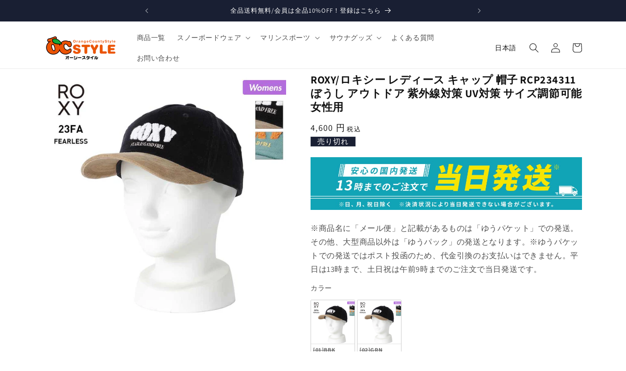

--- FILE ---
content_type: text/html; charset=utf-8
request_url: https://ocstyle.jp/products/124050224
body_size: 57652
content:
<!doctype html>
<html class="no-js" lang="ja">
  <head>
<!-- starapps_core_start -->
<!-- This code is automatically managed by StarApps Studio -->
<!-- Please contact support@starapps.studio for any help -->
<!-- File location: snippets/starapps-core.liquid -->




<!-- starapps_core_end -->


    <meta charset="utf-8">
    <meta http-equiv="X-UA-Compatible" content="IE=edge">
    <meta name="viewport" content="width=device-width,initial-scale=1">
    <meta name="theme-color" content="">
    <link rel="canonical" href="https://ocstyle.jp/products/124050224">


    <!-- Google tag (gtag.js) -->
    <script async src="https://www.googletagmanager.com/gtag/js?id=G-XXXXXXX"></script>
    <script>
      window.dataLayer = window.dataLayer || [];
      function gtag(){dataLayer.push(arguments);}
      gtag('js', new Date());
      gtag('config', 'G-2RRC2BMVWN');
    </script>
    <!--  ここまで --><link rel="icon" type="image/png" href="//ocstyle.jp/cdn/shop/files/favicon.png?crop=center&height=32&v=1703737616&width=32"><link rel="preconnect" href="https://fonts.shopifycdn.com" crossorigin><title>ROXY/ロキシー レディース キャップ 帽子 RCP234311 ぼうし アウトドア 紫外線対策 UV対策 サイズ調節可能 女性用の通販| OC STYLE公式ストア</title>

    
      <meta name="description" content="送料無料/無料会員登録で表記価格より10％OFF | ROXY/ロキシー レディース キャップ 帽子 RCP234311 ぼうし アウトドア 紫外線対策 UV対策 サイズ調節可能 女性用">
    

    

<meta property="og:site_name" content="ocstyle.jp">
<meta property="og:url" content="https://ocstyle.jp/products/124050224">
<meta property="og:title" content="ROXY/ロキシー レディース キャップ 帽子 RCP234311 ぼうし アウトドア 紫外線対策 UV対策 サイズ調節可能 女性用">
<meta property="og:type" content="product">
<meta property="og:description" content="ROXY/ロキシー レディース キャップ 帽子 RCP234311 ぼうし アウトドア 紫外線対策 UV対策 サイズ調節可能 女性用"><meta property="og:image" content="http://ocstyle.jp/cdn/shop/products/124050224.jpg?v=1756345627">
  <meta property="og:image:secure_url" content="https://ocstyle.jp/cdn/shop/products/124050224.jpg?v=1756345627">
  <meta property="og:image:width" content="800">
  <meta property="og:image:height" content="800"><meta property="og:price:amount" content="4,600">
  <meta property="og:price:currency" content="JPY"><meta name="twitter:site" content="@Blan_ocstyle"><meta name="twitter:card" content="summary_large_image">
<meta name="twitter:title" content="ROXY/ロキシー レディース キャップ 帽子 RCP234311 ぼうし アウトドア 紫外線対策 UV対策 サイズ調節可能 女性用">
<meta name="twitter:description" content="ROXY/ロキシー レディース キャップ 帽子 RCP234311 ぼうし アウトドア 紫外線対策 UV対策 サイズ調節可能 女性用">

    <script src="//ocstyle.jp/cdn/shop/t/35/assets/swiper.js?v=141048209652755911881698202988" defer="defer"></script>
<script type="text/javascript" src="" id="swiper-js"></script>
  <script src="//ocstyle.jp/cdn/shop/t/35/assets/add-cmn.js?v=11346774092815991697592246" defer="defer"></script>
    <script src="//ocstyle.jp/cdn/shop/t/35/assets/constants.js?v=58251544750838685771688266807" defer="defer"></script>
    <script src="//ocstyle.jp/cdn/shop/t/35/assets/pubsub.js?v=158357773527763999511688266806" defer="defer"></script>
    <script src="//ocstyle.jp/cdn/shop/t/35/assets/global.js?v=139248116715221171191688266802" defer="defer"></script><script>window.performance && window.performance.mark && window.performance.mark('shopify.content_for_header.start');</script><meta name="robots" content="noindex,nofollow">
<meta name="google-site-verification" content="LaqnXzdpcwOwkP65lbD8PotVXjR3yHw4D2GRG3vQwMQ">
<meta name="facebook-domain-verification" content="pb9lhch6ho0iy0mmhaerf4w0ti2gi6">
<meta id="shopify-digital-wallet" name="shopify-digital-wallet" content="/51128959174/digital_wallets/dialog">
<meta name="shopify-checkout-api-token" content="42fdc6051c3b2de9d2905718f7900539">
<link rel="alternate" hreflang="x-default" href="https://ocstyle.jp/products/124050224">
<link rel="alternate" hreflang="ja" href="https://ocstyle.jp/products/124050224">
<link rel="alternate" hreflang="en" href="https://ocstyle.jp/en/products/124050224">
<link rel="alternate" hreflang="ko" href="https://ocstyle.jp/ko/products/124050224">
<link rel="alternate" type="application/json+oembed" href="https://ocstyle.jp/products/124050224.oembed">
<script async="async" src="/checkouts/internal/preloads.js?locale=ja-JP"></script>
<link rel="preconnect" href="https://shop.app" crossorigin="anonymous">
<script async="async" src="https://shop.app/checkouts/internal/preloads.js?locale=ja-JP&shop_id=51128959174" crossorigin="anonymous"></script>
<script id="apple-pay-shop-capabilities" type="application/json">{"shopId":51128959174,"countryCode":"JP","currencyCode":"JPY","merchantCapabilities":["supports3DS"],"merchantId":"gid:\/\/shopify\/Shop\/51128959174","merchantName":"ocstyle.jp","requiredBillingContactFields":["postalAddress","email","phone"],"requiredShippingContactFields":["postalAddress","email","phone"],"shippingType":"shipping","supportedNetworks":["visa","masterCard","amex","jcb","discover"],"total":{"type":"pending","label":"ocstyle.jp","amount":"1.00"},"shopifyPaymentsEnabled":true,"supportsSubscriptions":true}</script>
<script id="shopify-features" type="application/json">{"accessToken":"42fdc6051c3b2de9d2905718f7900539","betas":["rich-media-storefront-analytics"],"domain":"ocstyle.jp","predictiveSearch":false,"shopId":51128959174,"locale":"ja"}</script>
<script>var Shopify = Shopify || {};
Shopify.shop = "ocstyle-jp.myshopify.com";
Shopify.locale = "ja";
Shopify.currency = {"active":"JPY","rate":"1.0"};
Shopify.country = "JP";
Shopify.theme = {"name":"Dawn\/main","id":129320321222,"schema_name":"Dawn","schema_version":"10.0.0","theme_store_id":null,"role":"main"};
Shopify.theme.handle = "null";
Shopify.theme.style = {"id":null,"handle":null};
Shopify.cdnHost = "ocstyle.jp/cdn";
Shopify.routes = Shopify.routes || {};
Shopify.routes.root = "/";</script>
<script type="module">!function(o){(o.Shopify=o.Shopify||{}).modules=!0}(window);</script>
<script>!function(o){function n(){var o=[];function n(){o.push(Array.prototype.slice.apply(arguments))}return n.q=o,n}var t=o.Shopify=o.Shopify||{};t.loadFeatures=n(),t.autoloadFeatures=n()}(window);</script>
<script>
  window.ShopifyPay = window.ShopifyPay || {};
  window.ShopifyPay.apiHost = "shop.app\/pay";
  window.ShopifyPay.redirectState = null;
</script>
<script id="shop-js-analytics" type="application/json">{"pageType":"product"}</script>
<script defer="defer" async type="module" src="//ocstyle.jp/cdn/shopifycloud/shop-js/modules/v2/client.init-shop-cart-sync_CSE-8ASR.ja.esm.js"></script>
<script defer="defer" async type="module" src="//ocstyle.jp/cdn/shopifycloud/shop-js/modules/v2/chunk.common_DDD8GOhs.esm.js"></script>
<script defer="defer" async type="module" src="//ocstyle.jp/cdn/shopifycloud/shop-js/modules/v2/chunk.modal_B6JNj9sU.esm.js"></script>
<script type="module">
  await import("//ocstyle.jp/cdn/shopifycloud/shop-js/modules/v2/client.init-shop-cart-sync_CSE-8ASR.ja.esm.js");
await import("//ocstyle.jp/cdn/shopifycloud/shop-js/modules/v2/chunk.common_DDD8GOhs.esm.js");
await import("//ocstyle.jp/cdn/shopifycloud/shop-js/modules/v2/chunk.modal_B6JNj9sU.esm.js");

  window.Shopify.SignInWithShop?.initShopCartSync?.({"fedCMEnabled":true,"windoidEnabled":true});

</script>
<script>
  window.Shopify = window.Shopify || {};
  if (!window.Shopify.featureAssets) window.Shopify.featureAssets = {};
  window.Shopify.featureAssets['shop-js'] = {"shop-cart-sync":["modules/v2/client.shop-cart-sync_BCoLmxl3.ja.esm.js","modules/v2/chunk.common_DDD8GOhs.esm.js","modules/v2/chunk.modal_B6JNj9sU.esm.js"],"init-fed-cm":["modules/v2/client.init-fed-cm_BUzkuSqB.ja.esm.js","modules/v2/chunk.common_DDD8GOhs.esm.js","modules/v2/chunk.modal_B6JNj9sU.esm.js"],"init-shop-email-lookup-coordinator":["modules/v2/client.init-shop-email-lookup-coordinator_BW32axq4.ja.esm.js","modules/v2/chunk.common_DDD8GOhs.esm.js","modules/v2/chunk.modal_B6JNj9sU.esm.js"],"init-windoid":["modules/v2/client.init-windoid_BvNGLRkF.ja.esm.js","modules/v2/chunk.common_DDD8GOhs.esm.js","modules/v2/chunk.modal_B6JNj9sU.esm.js"],"shop-button":["modules/v2/client.shop-button_CH0XKSrs.ja.esm.js","modules/v2/chunk.common_DDD8GOhs.esm.js","modules/v2/chunk.modal_B6JNj9sU.esm.js"],"shop-cash-offers":["modules/v2/client.shop-cash-offers_DjoQtMHe.ja.esm.js","modules/v2/chunk.common_DDD8GOhs.esm.js","modules/v2/chunk.modal_B6JNj9sU.esm.js"],"shop-toast-manager":["modules/v2/client.shop-toast-manager_B8NLGr5M.ja.esm.js","modules/v2/chunk.common_DDD8GOhs.esm.js","modules/v2/chunk.modal_B6JNj9sU.esm.js"],"init-shop-cart-sync":["modules/v2/client.init-shop-cart-sync_CSE-8ASR.ja.esm.js","modules/v2/chunk.common_DDD8GOhs.esm.js","modules/v2/chunk.modal_B6JNj9sU.esm.js"],"init-customer-accounts-sign-up":["modules/v2/client.init-customer-accounts-sign-up_C-LwrDE-.ja.esm.js","modules/v2/client.shop-login-button_D0X6bVTm.ja.esm.js","modules/v2/chunk.common_DDD8GOhs.esm.js","modules/v2/chunk.modal_B6JNj9sU.esm.js"],"pay-button":["modules/v2/client.pay-button_imCDqct4.ja.esm.js","modules/v2/chunk.common_DDD8GOhs.esm.js","modules/v2/chunk.modal_B6JNj9sU.esm.js"],"init-customer-accounts":["modules/v2/client.init-customer-accounts_CxIJyI-K.ja.esm.js","modules/v2/client.shop-login-button_D0X6bVTm.ja.esm.js","modules/v2/chunk.common_DDD8GOhs.esm.js","modules/v2/chunk.modal_B6JNj9sU.esm.js"],"avatar":["modules/v2/client.avatar_BTnouDA3.ja.esm.js"],"init-shop-for-new-customer-accounts":["modules/v2/client.init-shop-for-new-customer-accounts_DRBL7B82.ja.esm.js","modules/v2/client.shop-login-button_D0X6bVTm.ja.esm.js","modules/v2/chunk.common_DDD8GOhs.esm.js","modules/v2/chunk.modal_B6JNj9sU.esm.js"],"shop-follow-button":["modules/v2/client.shop-follow-button_D610YzXR.ja.esm.js","modules/v2/chunk.common_DDD8GOhs.esm.js","modules/v2/chunk.modal_B6JNj9sU.esm.js"],"checkout-modal":["modules/v2/client.checkout-modal_NhzDspE5.ja.esm.js","modules/v2/chunk.common_DDD8GOhs.esm.js","modules/v2/chunk.modal_B6JNj9sU.esm.js"],"shop-login-button":["modules/v2/client.shop-login-button_D0X6bVTm.ja.esm.js","modules/v2/chunk.common_DDD8GOhs.esm.js","modules/v2/chunk.modal_B6JNj9sU.esm.js"],"lead-capture":["modules/v2/client.lead-capture_pLpCOlEn.ja.esm.js","modules/v2/chunk.common_DDD8GOhs.esm.js","modules/v2/chunk.modal_B6JNj9sU.esm.js"],"shop-login":["modules/v2/client.shop-login_DiHM-Diw.ja.esm.js","modules/v2/chunk.common_DDD8GOhs.esm.js","modules/v2/chunk.modal_B6JNj9sU.esm.js"],"payment-terms":["modules/v2/client.payment-terms_BdLTgEH_.ja.esm.js","modules/v2/chunk.common_DDD8GOhs.esm.js","modules/v2/chunk.modal_B6JNj9sU.esm.js"]};
</script>
<script>(function() {
  var isLoaded = false;
  function asyncLoad() {
    if (isLoaded) return;
    isLoaded = true;
    var urls = ["https:\/\/cdn.nfcube.com\/instafeed-4f90d98eb8cfcb8b92fee7bf0110528c.js?shop=ocstyle-jp.myshopify.com","https:\/\/delivery-date-and-time-picker.amp.tokyo\/script_tags\/cart_attributes.js?shop=ocstyle-jp.myshopify.com","https:\/\/wishlist.kaktusapp.com\/storage\/js\/kaktus_wishlist-ocstyle-jp.myshopify.com.js?ver=44\u0026shop=ocstyle-jp.myshopify.com"];
    for (var i = 0; i < urls.length; i++) {
      var s = document.createElement('script');
      s.type = 'text/javascript';
      s.async = true;
      s.src = urls[i];
      var x = document.getElementsByTagName('script')[0];
      x.parentNode.insertBefore(s, x);
    }
  };
  if(window.attachEvent) {
    window.attachEvent('onload', asyncLoad);
  } else {
    window.addEventListener('load', asyncLoad, false);
  }
})();</script>
<script id="__st">var __st={"a":51128959174,"offset":32400,"reqid":"be8d444a-1ef8-49bd-9fc2-acbf7be0c57e-1769987472","pageurl":"ocstyle.jp\/products\/124050224","u":"4ecc2060ec49","p":"product","rtyp":"product","rid":7844759568582};</script>
<script>window.ShopifyPaypalV4VisibilityTracking = true;</script>
<script id="captcha-bootstrap">!function(){'use strict';const t='contact',e='account',n='new_comment',o=[[t,t],['blogs',n],['comments',n],[t,'customer']],c=[[e,'customer_login'],[e,'guest_login'],[e,'recover_customer_password'],[e,'create_customer']],r=t=>t.map((([t,e])=>`form[action*='/${t}']:not([data-nocaptcha='true']) input[name='form_type'][value='${e}']`)).join(','),a=t=>()=>t?[...document.querySelectorAll(t)].map((t=>t.form)):[];function s(){const t=[...o],e=r(t);return a(e)}const i='password',u='form_key',d=['recaptcha-v3-token','g-recaptcha-response','h-captcha-response',i],f=()=>{try{return window.sessionStorage}catch{return}},m='__shopify_v',_=t=>t.elements[u];function p(t,e,n=!1){try{const o=window.sessionStorage,c=JSON.parse(o.getItem(e)),{data:r}=function(t){const{data:e,action:n}=t;return t[m]||n?{data:e,action:n}:{data:t,action:n}}(c);for(const[e,n]of Object.entries(r))t.elements[e]&&(t.elements[e].value=n);n&&o.removeItem(e)}catch(o){console.error('form repopulation failed',{error:o})}}const l='form_type',E='cptcha';function T(t){t.dataset[E]=!0}const w=window,h=w.document,L='Shopify',v='ce_forms',y='captcha';let A=!1;((t,e)=>{const n=(g='f06e6c50-85a8-45c8-87d0-21a2b65856fe',I='https://cdn.shopify.com/shopifycloud/storefront-forms-hcaptcha/ce_storefront_forms_captcha_hcaptcha.v1.5.2.iife.js',D={infoText:'hCaptchaによる保護',privacyText:'プライバシー',termsText:'利用規約'},(t,e,n)=>{const o=w[L][v],c=o.bindForm;if(c)return c(t,g,e,D).then(n);var r;o.q.push([[t,g,e,D],n]),r=I,A||(h.body.append(Object.assign(h.createElement('script'),{id:'captcha-provider',async:!0,src:r})),A=!0)});var g,I,D;w[L]=w[L]||{},w[L][v]=w[L][v]||{},w[L][v].q=[],w[L][y]=w[L][y]||{},w[L][y].protect=function(t,e){n(t,void 0,e),T(t)},Object.freeze(w[L][y]),function(t,e,n,w,h,L){const[v,y,A,g]=function(t,e,n){const i=e?o:[],u=t?c:[],d=[...i,...u],f=r(d),m=r(i),_=r(d.filter((([t,e])=>n.includes(e))));return[a(f),a(m),a(_),s()]}(w,h,L),I=t=>{const e=t.target;return e instanceof HTMLFormElement?e:e&&e.form},D=t=>v().includes(t);t.addEventListener('submit',(t=>{const e=I(t);if(!e)return;const n=D(e)&&!e.dataset.hcaptchaBound&&!e.dataset.recaptchaBound,o=_(e),c=g().includes(e)&&(!o||!o.value);(n||c)&&t.preventDefault(),c&&!n&&(function(t){try{if(!f())return;!function(t){const e=f();if(!e)return;const n=_(t);if(!n)return;const o=n.value;o&&e.removeItem(o)}(t);const e=Array.from(Array(32),(()=>Math.random().toString(36)[2])).join('');!function(t,e){_(t)||t.append(Object.assign(document.createElement('input'),{type:'hidden',name:u})),t.elements[u].value=e}(t,e),function(t,e){const n=f();if(!n)return;const o=[...t.querySelectorAll(`input[type='${i}']`)].map((({name:t})=>t)),c=[...d,...o],r={};for(const[a,s]of new FormData(t).entries())c.includes(a)||(r[a]=s);n.setItem(e,JSON.stringify({[m]:1,action:t.action,data:r}))}(t,e)}catch(e){console.error('failed to persist form',e)}}(e),e.submit())}));const S=(t,e)=>{t&&!t.dataset[E]&&(n(t,e.some((e=>e===t))),T(t))};for(const o of['focusin','change'])t.addEventListener(o,(t=>{const e=I(t);D(e)&&S(e,y())}));const B=e.get('form_key'),M=e.get(l),P=B&&M;t.addEventListener('DOMContentLoaded',(()=>{const t=y();if(P)for(const e of t)e.elements[l].value===M&&p(e,B);[...new Set([...A(),...v().filter((t=>'true'===t.dataset.shopifyCaptcha))])].forEach((e=>S(e,t)))}))}(h,new URLSearchParams(w.location.search),n,t,e,['guest_login'])})(!0,!0)}();</script>
<script integrity="sha256-4kQ18oKyAcykRKYeNunJcIwy7WH5gtpwJnB7kiuLZ1E=" data-source-attribution="shopify.loadfeatures" defer="defer" src="//ocstyle.jp/cdn/shopifycloud/storefront/assets/storefront/load_feature-a0a9edcb.js" crossorigin="anonymous"></script>
<script crossorigin="anonymous" defer="defer" src="//ocstyle.jp/cdn/shopifycloud/storefront/assets/shopify_pay/storefront-65b4c6d7.js?v=20250812"></script>
<script data-source-attribution="shopify.dynamic_checkout.dynamic.init">var Shopify=Shopify||{};Shopify.PaymentButton=Shopify.PaymentButton||{isStorefrontPortableWallets:!0,init:function(){window.Shopify.PaymentButton.init=function(){};var t=document.createElement("script");t.src="https://ocstyle.jp/cdn/shopifycloud/portable-wallets/latest/portable-wallets.ja.js",t.type="module",document.head.appendChild(t)}};
</script>
<script data-source-attribution="shopify.dynamic_checkout.buyer_consent">
  function portableWalletsHideBuyerConsent(e){var t=document.getElementById("shopify-buyer-consent"),n=document.getElementById("shopify-subscription-policy-button");t&&n&&(t.classList.add("hidden"),t.setAttribute("aria-hidden","true"),n.removeEventListener("click",e))}function portableWalletsShowBuyerConsent(e){var t=document.getElementById("shopify-buyer-consent"),n=document.getElementById("shopify-subscription-policy-button");t&&n&&(t.classList.remove("hidden"),t.removeAttribute("aria-hidden"),n.addEventListener("click",e))}window.Shopify?.PaymentButton&&(window.Shopify.PaymentButton.hideBuyerConsent=portableWalletsHideBuyerConsent,window.Shopify.PaymentButton.showBuyerConsent=portableWalletsShowBuyerConsent);
</script>
<script>
  function portableWalletsCleanup(e){e&&e.src&&console.error("Failed to load portable wallets script "+e.src);var t=document.querySelectorAll("shopify-accelerated-checkout .shopify-payment-button__skeleton, shopify-accelerated-checkout-cart .wallet-cart-button__skeleton"),e=document.getElementById("shopify-buyer-consent");for(let e=0;e<t.length;e++)t[e].remove();e&&e.remove()}function portableWalletsNotLoadedAsModule(e){e instanceof ErrorEvent&&"string"==typeof e.message&&e.message.includes("import.meta")&&"string"==typeof e.filename&&e.filename.includes("portable-wallets")&&(window.removeEventListener("error",portableWalletsNotLoadedAsModule),window.Shopify.PaymentButton.failedToLoad=e,"loading"===document.readyState?document.addEventListener("DOMContentLoaded",window.Shopify.PaymentButton.init):window.Shopify.PaymentButton.init())}window.addEventListener("error",portableWalletsNotLoadedAsModule);
</script>

<script type="module" src="https://ocstyle.jp/cdn/shopifycloud/portable-wallets/latest/portable-wallets.ja.js" onError="portableWalletsCleanup(this)" crossorigin="anonymous"></script>
<script nomodule>
  document.addEventListener("DOMContentLoaded", portableWalletsCleanup);
</script>

<link id="shopify-accelerated-checkout-styles" rel="stylesheet" media="screen" href="https://ocstyle.jp/cdn/shopifycloud/portable-wallets/latest/accelerated-checkout-backwards-compat.css" crossorigin="anonymous">
<style id="shopify-accelerated-checkout-cart">
        #shopify-buyer-consent {
  margin-top: 1em;
  display: inline-block;
  width: 100%;
}

#shopify-buyer-consent.hidden {
  display: none;
}

#shopify-subscription-policy-button {
  background: none;
  border: none;
  padding: 0;
  text-decoration: underline;
  font-size: inherit;
  cursor: pointer;
}

#shopify-subscription-policy-button::before {
  box-shadow: none;
}

      </style>
<script id="sections-script" data-sections="header" defer="defer" src="//ocstyle.jp/cdn/shop/t/35/compiled_assets/scripts.js?v=11706"></script>
<script>window.performance && window.performance.mark && window.performance.mark('shopify.content_for_header.end');</script>


    <style data-shopify>
      @font-face {
  font-family: Assistant;
  font-weight: 400;
  font-style: normal;
  font-display: swap;
  src: url("//ocstyle.jp/cdn/fonts/assistant/assistant_n4.9120912a469cad1cc292572851508ca49d12e768.woff2") format("woff2"),
       url("//ocstyle.jp/cdn/fonts/assistant/assistant_n4.6e9875ce64e0fefcd3f4446b7ec9036b3ddd2985.woff") format("woff");
}

      @font-face {
  font-family: Assistant;
  font-weight: 700;
  font-style: normal;
  font-display: swap;
  src: url("//ocstyle.jp/cdn/fonts/assistant/assistant_n7.bf44452348ec8b8efa3aa3068825305886b1c83c.woff2") format("woff2"),
       url("//ocstyle.jp/cdn/fonts/assistant/assistant_n7.0c887fee83f6b3bda822f1150b912c72da0f7b64.woff") format("woff");
}

      
      
      @font-face {
  font-family: Assistant;
  font-weight: 400;
  font-style: normal;
  font-display: swap;
  src: url("//ocstyle.jp/cdn/fonts/assistant/assistant_n4.9120912a469cad1cc292572851508ca49d12e768.woff2") format("woff2"),
       url("//ocstyle.jp/cdn/fonts/assistant/assistant_n4.6e9875ce64e0fefcd3f4446b7ec9036b3ddd2985.woff") format("woff");
}


      
        :root,
        .color-background-1 {
          --color-background: 255,255,255;
        
          --gradient-background: #ffffff;
        
        --color-foreground: 18,18,18;
        --color-shadow: 18,18,18;
        --color-button: 25,31,51;
        --color-button-text: 255,255,255;
        --color-secondary-button: 255,255,255;
        --color-secondary-button-text: 18,18,18;
        --color-link: 18,18,18;
        --color-badge-foreground: 18,18,18;
        --color-badge-background: 255,255,255;
        --color-badge-border: 18,18,18;
        --payment-terms-background-color: rgb(255 255 255);
      }
      
        
        .color-background-2 {
          --color-background: 243,243,243;
        
          --gradient-background: #f3f3f3;
        
        --color-foreground: 18,18,18;
        --color-shadow: 18,18,18;
        --color-button: 18,18,18;
        --color-button-text: 243,243,243;
        --color-secondary-button: 243,243,243;
        --color-secondary-button-text: 18,18,18;
        --color-link: 18,18,18;
        --color-badge-foreground: 18,18,18;
        --color-badge-background: 243,243,243;
        --color-badge-border: 18,18,18;
        --payment-terms-background-color: rgb(243 243 243);
      }
      
        
        .color-inverse {
          --color-background: 25,31,51;
        
          --gradient-background: #191f33;
        
        --color-foreground: 255,255,255;
        --color-shadow: 26,47,61;
        --color-button: 255,255,255;
        --color-button-text: 0,0,0;
        --color-secondary-button: 25,31,51;
        --color-secondary-button-text: 255,255,255;
        --color-link: 255,255,255;
        --color-badge-foreground: 255,255,255;
        --color-badge-background: 25,31,51;
        --color-badge-border: 255,255,255;
        --payment-terms-background-color: rgb(25 31 51);
      }
      
        
        .color-accent-1 {
          --color-background: 18,18,18;
        
          --gradient-background: #121212;
        
        --color-foreground: 255,255,255;
        --color-shadow: 18,18,18;
        --color-button: 255,255,255;
        --color-button-text: 18,18,18;
        --color-secondary-button: 18,18,18;
        --color-secondary-button-text: 255,255,255;
        --color-link: 255,255,255;
        --color-badge-foreground: 255,255,255;
        --color-badge-background: 18,18,18;
        --color-badge-border: 255,255,255;
        --payment-terms-background-color: rgb(18 18 18);
      }
      
        
        .color-accent-2 {
          --color-background: 251,25,16;
        
          --gradient-background: #fb1910;
        
        --color-foreground: 255,255,255;
        --color-shadow: 18,18,18;
        --color-button: 255,255,255;
        --color-button-text: 51,79,180;
        --color-secondary-button: 251,25,16;
        --color-secondary-button-text: 255,255,255;
        --color-link: 255,255,255;
        --color-badge-foreground: 255,255,255;
        --color-badge-background: 251,25,16;
        --color-badge-border: 255,255,255;
        --payment-terms-background-color: rgb(251 25 16);
      }
      
        
        .color-scheme-899f4f81-38f6-4cdc-bc3d-568c30954696 {
          --color-background: 255,255,255;
        
          --gradient-background: #ffffff;
        
        --color-foreground: 18,18,18;
        --color-shadow: 229,85,4;
        --color-button: 229,85,4;
        --color-button-text: 255,255,255;
        --color-secondary-button: 255,255,255;
        --color-secondary-button-text: 229,85,4;
        --color-link: 229,85,4;
        --color-badge-foreground: 18,18,18;
        --color-badge-background: 255,255,255;
        --color-badge-border: 18,18,18;
        --payment-terms-background-color: rgb(255 255 255);
      }
      

      body, .color-background-1, .color-background-2, .color-inverse, .color-accent-1, .color-accent-2, .color-scheme-899f4f81-38f6-4cdc-bc3d-568c30954696 {
        color: rgba(var(--color-foreground), 0.75);
        background-color: rgb(var(--color-background));
      }

      :root {
        --font-body-family: Assistant, sans-serif;
        --font-body-style: normal;
        --font-body-weight: 400;
        --font-body-weight-bold: 700;

        --font-heading-family: Assistant, sans-serif;
        --font-heading-style: normal;
        --font-heading-weight: 400;

        --font-body-scale: 1.0;
        --font-heading-scale: 1.0;

        --media-padding: px;
        --media-border-opacity: 0.05;
        --media-border-width: 1px;
        --media-radius: 0px;
        --media-shadow-opacity: 0.0;
        --media-shadow-horizontal-offset: 0px;
        --media-shadow-vertical-offset: 4px;
        --media-shadow-blur-radius: 5px;
        --media-shadow-visible: 0;

        --page-width: 120rem;
        --page-width-margin: 0rem;

        --product-card-image-padding: 0.0rem;
        --product-card-corner-radius: 0.0rem;
        --product-card-text-alignment: left;
        --product-card-border-width: 0.0rem;
        --product-card-border-opacity: 0.55;
        --product-card-shadow-opacity: 0.0;
        --product-card-shadow-visible: 0;
        --product-card-shadow-horizontal-offset: 0.0rem;
        --product-card-shadow-vertical-offset: 0.4rem;
        --product-card-shadow-blur-radius: 0.0rem;

        --collection-card-image-padding: 0.0rem;
        --collection-card-corner-radius: 0.0rem;
        --collection-card-text-alignment: left;
        --collection-card-border-width: 0.0rem;
        --collection-card-border-opacity: 0.1;
        --collection-card-shadow-opacity: 0.0;
        --collection-card-shadow-visible: 0;
        --collection-card-shadow-horizontal-offset: 0.0rem;
        --collection-card-shadow-vertical-offset: 0.4rem;
        --collection-card-shadow-blur-radius: 0.5rem;

        --blog-card-image-padding: 0.0rem;
        --blog-card-corner-radius: 0.0rem;
        --blog-card-text-alignment: left;
        --blog-card-border-width: 0.0rem;
        --blog-card-border-opacity: 0.1;
        --blog-card-shadow-opacity: 0.0;
        --blog-card-shadow-visible: 0;
        --blog-card-shadow-horizontal-offset: 0.0rem;
        --blog-card-shadow-vertical-offset: 0.4rem;
        --blog-card-shadow-blur-radius: 0.5rem;

        --badge-corner-radius: 4.0rem;

        --popup-border-width: 1px;
        --popup-border-opacity: 0.1;
        --popup-corner-radius: 0px;
        --popup-shadow-opacity: 0.0;
        --popup-shadow-horizontal-offset: 0px;
        --popup-shadow-vertical-offset: 4px;
        --popup-shadow-blur-radius: 5px;

        --drawer-border-width: 1px;
        --drawer-border-opacity: 0.1;
        --drawer-shadow-opacity: 0.0;
        --drawer-shadow-horizontal-offset: 0px;
        --drawer-shadow-vertical-offset: 4px;
        --drawer-shadow-blur-radius: 5px;

        --spacing-sections-desktop: 0px;
        --spacing-sections-mobile: 0px;

        --grid-desktop-vertical-spacing: 8px;
        --grid-desktop-horizontal-spacing: 8px;
        --grid-mobile-vertical-spacing: 4px;
        --grid-mobile-horizontal-spacing: 4px;

        --text-boxes-border-opacity: 0.1;
        --text-boxes-border-width: 0px;
        --text-boxes-radius: 0px;
        --text-boxes-shadow-opacity: 0.0;
        --text-boxes-shadow-visible: 0;
        --text-boxes-shadow-horizontal-offset: 0px;
        --text-boxes-shadow-vertical-offset: 4px;
        --text-boxes-shadow-blur-radius: 5px;

        --buttons-radius: 0px;
        --buttons-radius-outset: 0px;
        --buttons-border-width: 1px;
        --buttons-border-opacity: 1.0;
        --buttons-shadow-opacity: 0.0;
        --buttons-shadow-visible: 0;
        --buttons-shadow-horizontal-offset: 0px;
        --buttons-shadow-vertical-offset: 4px;
        --buttons-shadow-blur-radius: 5px;
        --buttons-border-offset: 0px;

        --inputs-radius: 0px;
        --inputs-border-width: 1px;
        --inputs-border-opacity: 0.55;
        --inputs-shadow-opacity: 0.0;
        --inputs-shadow-horizontal-offset: 0px;
        --inputs-margin-offset: 0px;
        --inputs-shadow-vertical-offset: 4px;
        --inputs-shadow-blur-radius: 5px;
        --inputs-radius-outset: 0px;

        --variant-pills-radius: 40px;
        --variant-pills-border-width: 1px;
        --variant-pills-border-opacity: 0.55;
        --variant-pills-shadow-opacity: 0.0;
        --variant-pills-shadow-horizontal-offset: 0px;
        --variant-pills-shadow-vertical-offset: 4px;
        --variant-pills-shadow-blur-radius: 5px;
      }

      *,
      *::before,
      *::after {
        box-sizing: inherit;
      }

      html {
        box-sizing: border-box;
        font-size: calc(var(--font-body-scale) * 62.5%);
        height: 100%;
      }

      body {
        display: grid;
        grid-template-rows: auto auto 1fr auto;
        grid-template-columns: 100%;
        min-height: 100%;
        margin: 0;
        font-size: 1.5rem;
        letter-spacing: 0.06rem;
        line-height: calc(1 + 0.8 / var(--font-body-scale));
        font-family: var(--font-body-family);
        font-style: var(--font-body-style);
        font-weight: var(--font-body-weight);
      }

      @media screen and (min-width: 750px) {
        body {
          font-size: 1.6rem;
        }
      }
    </style>
<link href="//ocstyle.jp/cdn/shop/t/35/assets/base.css?v=39580241131562753341764319288" rel="stylesheet" type="text/css" media="all" />
<link href="//ocstyle.jp/cdn/shop/t/35/assets/add-base.css?v=169970282784092900951698055716" rel="stylesheet" type="text/css" media="all" />

<link rel="stylesheet" id="swiper.min-css" href="https://cdnjs.cloudflare.com/ajax/libs/Swiper/3.4.1/css/swiper.min.css?ver=6.3.2" type="text/css" media="all" />


<link rel="preload" as="font" href="//ocstyle.jp/cdn/fonts/assistant/assistant_n4.9120912a469cad1cc292572851508ca49d12e768.woff2" type="font/woff2" crossorigin><link rel="preload" as="font" href="//ocstyle.jp/cdn/fonts/assistant/assistant_n4.9120912a469cad1cc292572851508ca49d12e768.woff2" type="font/woff2" crossorigin><link
        rel="stylesheet"
        href="//ocstyle.jp/cdn/shop/t/35/assets/component-predictive-search.css?v=118923337488134913561688266808"
        media="print"
        onload="this.media='all'"
      ><script>
      document.documentElement.className = document.documentElement.className.replace('no-js', 'js');
      if (Shopify.designMode) {
        document.documentElement.classList.add('shopify-design-mode');
      }
    </script>
    <!-- BEGIN app block: shopify://apps/swatch-king/blocks/variant-swatch-king/0850b1e4-ba30-4a0d-a8f4-f9a939276d7d -->


















































  <script>
    window.vsk_data = function(){
      return {
        "block_collection_settings": {"alignment":"left","enable":false,"swatch_location":"After price","switch_on_hover":false,"preselect_variant":false,"current_template":"product"},
        "currency": "JPY",
        "currency_symbol": "¥",
        "primary_locale": "ja",
        "localized_string": {},
        "app_setting_styles": {"products_swatch_presentation":{"slide_left_button_svg":"","slide_right_button_svg":""},"collections_swatch_presentation":{"minified":false,"minified_products":false,"minified_template":"+{count}","slide_left_button_svg":"","minified_display_count":[3,6],"slide_right_button_svg":""}},
        "app_setting": {"display_logs":false,"default_preset":618800,"pre_hide_strategy":"hide-all-theme-selectors","swatch_url_source":"cdn","product_data_source":"storefront","data_url_source":"cdn","new_script":true},
        "app_setting_config": {"app_execution_strategy":"all","collections_options_disabled":null,"default_swatch_image":"","do_not_select_an_option":{"text":"{{ option_name }}","status":true,"control_add_to_cart":true,"allow_virtual_trigger":true,"make_a_selection_text":"{{ option_name }}を選択してください","auto_select_options_list":[]},"history_free_group_navigation":false,"notranslate":false,"products_options_disabled":null,"size_chart":{"type":"theme","labels":"size,sizes,taille,größe,tamanho,tamaño,koko,サイズ","position":"right","size_chart_app":"","size_chart_app_css":"","size_chart_app_selector":""},"session_storage_timeout_seconds":60,"enable_swatch":{"cart":{"enable_on_cart_product_grid":false,"enable_on_cart_featured_product":true},"home":{"enable_on_home_product_grid":false,"enable_on_home_featured_product":true},"pages":{"enable_on_custom_product_grid":false,"enable_on_custom_featured_product":true},"article":{"enable_on_article_product_grid":false,"enable_on_article_featured_product":true},"products":{"enable_on_main_product":true,"enable_on_product_grid":false},"collections":{"enable_on_collection_quick_view":true,"enable_on_collection_product_grid":false},"list_collections":{"enable_on_list_collection_quick_view":true,"enable_on_list_collection_product_grid":false}},"product_template":{"group_swatches":true,"variant_swatches":true},"product_batch_size":250,"use_optimized_urls":true,"enable_error_tracking":true,"enable_event_tracking":false,"preset_badge":{"order":[{"name":"sold_out","order":0},{"name":"sale","order":1},{"name":"new","order":2}],"new_badge_text":"NEW","new_badge_color":"#FFFFFF","sale_badge_text":"SALE","sale_badge_color":"#FFFFFF","new_badge_bg_color":"#121212D1","sale_badge_bg_color":"#D91C01D1","sold_out_badge_text":"SOLD OUT","sold_out_badge_color":"#FFFFFF","new_show_when_all_same":false,"sale_show_when_all_same":false,"sold_out_badge_bg_color":"#BBBBBBD1","new_product_max_duration":90,"sold_out_show_when_all_same":false,"min_price_diff_for_sale_badge":5}},
        "theme_settings_map": {"135525957830":63328,"129320321222":63328},
        "theme_settings": {"63328":{"id":63328,"configurations":{"products":{"theme_type":"dawn","swatch_root":{"position":"before","selector":"variant-selects, variant-radios, [class*=\"product-form__noscript-wrapper\"]","groups_selector":"","section_selector":".product.grid,.featured-product","secondary_position":"","secondary_selector":"","use_section_as_root":true},"option_selectors":"variant-selects select, variant-radios input","selectors_to_hide":["variant-radios","variant-selects"],"json_data_selector":"","add_to_cart_selector":"[name=\"add\"]","custom_button_params":{"data":[{"value_attribute":"data-value","option_attribute":"data-name"}],"selected_selector":".active"},"option_index_attributes":["data-index","data-option-position","data-object","data-product-option","data-option-index","name"],"add_to_cart_text_selector":"[name=\"add\"]\u003espan","selectors_to_hide_override":"","add_to_cart_enabled_classes":"","add_to_cart_disabled_classes":""},"collections":{"grid_updates":[{"name":"Sold out","template":"\u003cdiv class=\"card__badge\" {{ display_on_sold_out }}\u003e\u003cspan class=\"badge badge--bottom-left color-inverse\"\u003eSold out\u003c\/span\u003e\u003c\/div\u003e","display_position":"bottom","display_selector":".card__inner","element_selector":".card__badge .color-inverse"},{"name":"On Sale","template":"\u003cdiv class=\"card__badge bottom left\" {{ display_on_available }} {{ display_on_sale }}\u003e\n  \u003cspan class=\"badge badge--bottom-left color-accent-2\"\u003eSale\u003c\/span\u003e\n\u003c\/div\u003e","display_position":"replace","display_selector":".card__badge.bottom.left","element_selector":""},{"name":"price","template":"\u003cdiv class=\"price price--on-sale\"\u003e\n\u003cspan class=\"price-item price-item--regular\" {display_on_sale}\u003e{compare_at_price_with_format}\u003c\/span\u003e\n\u003cspan {display_on_sale}\u003e\u0026nbsp\u003c\/span\u003e\n\u003cspan class=\"price-item price-item--sale\" \u003e{price_with_format}\u003c\/span\u003e\n\u003c\/div\u003e","display_position":"replace","display_selector":".price","element_selector":""},{"name":"Vendor","template":"{{vendor}}","display_position":"replace","display_selector":".caption-with-letter-spacing","element_selector":""}],"data_selectors":{"url":"a","title":".card__heading.h5 a","attributes":[],"form_input":"[name=\"id\"]","featured_image":".card__media img:nth-child(1)","secondary_image":".card__media img:nth-child(2)"},"attribute_updates":[{"selector":null,"template":null,"attribute":null}],"selectors_to_hide":[],"json_data_selector":"[sa-swatch-json]","swatch_root_selector":".collection .grid__item .card-wrapper, .product-recommendations .grid__item .card-wrapper, .collage__item--product","swatch_display_options":[{"label":"After image","position":"after","selector":".card-wrapper .card__inner"},{"label":"After price","position":"after","selector":".price"},{"label":"After title","position":"after","selector":".card-information__text"}]}},"settings":{"products":{"handleize":false,"init_deferred":false,"label_split_symbol":":","size_chart_selector":"","persist_group_variant":true,"hide_single_value_option":"none"},"collections":{"layer_index":2,"display_label":false,"continuous_lookup":3000,"json_data_from_api":true,"label_split_symbol":"-","price_trailing_zeroes":true,"hide_single_value_option":"none"}},"custom_scripts":[],"custom_css":"[swatch-generated] .card__information {overflow: auto;}","theme_store_ids":[887],"schema_theme_names":["Dawn"],"pre_hide_css_code":null},"63328":{"id":63328,"configurations":{"products":{"theme_type":"dawn","swatch_root":{"position":"before","selector":"variant-selects, variant-radios, [class*=\"product-form__noscript-wrapper\"]","groups_selector":"","section_selector":".product.grid,.featured-product","secondary_position":"","secondary_selector":"","use_section_as_root":true},"option_selectors":"variant-selects select, variant-radios input","selectors_to_hide":["variant-radios","variant-selects"],"json_data_selector":"","add_to_cart_selector":"[name=\"add\"]","custom_button_params":{"data":[{"value_attribute":"data-value","option_attribute":"data-name"}],"selected_selector":".active"},"option_index_attributes":["data-index","data-option-position","data-object","data-product-option","data-option-index","name"],"add_to_cart_text_selector":"[name=\"add\"]\u003espan","selectors_to_hide_override":"","add_to_cart_enabled_classes":"","add_to_cart_disabled_classes":""},"collections":{"grid_updates":[{"name":"Sold out","template":"\u003cdiv class=\"card__badge\" {{ display_on_sold_out }}\u003e\u003cspan class=\"badge badge--bottom-left color-inverse\"\u003eSold out\u003c\/span\u003e\u003c\/div\u003e","display_position":"bottom","display_selector":".card__inner","element_selector":".card__badge .color-inverse"},{"name":"On Sale","template":"\u003cdiv class=\"card__badge bottom left\" {{ display_on_available }} {{ display_on_sale }}\u003e\n  \u003cspan class=\"badge badge--bottom-left color-accent-2\"\u003eSale\u003c\/span\u003e\n\u003c\/div\u003e","display_position":"replace","display_selector":".card__badge.bottom.left","element_selector":""},{"name":"price","template":"\u003cdiv class=\"price price--on-sale\"\u003e\n\u003cspan class=\"price-item price-item--regular\" {display_on_sale}\u003e{compare_at_price_with_format}\u003c\/span\u003e\n\u003cspan {display_on_sale}\u003e\u0026nbsp\u003c\/span\u003e\n\u003cspan class=\"price-item price-item--sale\" \u003e{price_with_format}\u003c\/span\u003e\n\u003c\/div\u003e","display_position":"replace","display_selector":".price","element_selector":""},{"name":"Vendor","template":"{{vendor}}","display_position":"replace","display_selector":".caption-with-letter-spacing","element_selector":""}],"data_selectors":{"url":"a","title":".card__heading.h5 a","attributes":[],"form_input":"[name=\"id\"]","featured_image":".card__media img:nth-child(1)","secondary_image":".card__media img:nth-child(2)"},"attribute_updates":[{"selector":null,"template":null,"attribute":null}],"selectors_to_hide":[],"json_data_selector":"[sa-swatch-json]","swatch_root_selector":".collection .grid__item .card-wrapper, .product-recommendations .grid__item .card-wrapper, .collage__item--product","swatch_display_options":[{"label":"After image","position":"after","selector":".card-wrapper .card__inner"},{"label":"After price","position":"after","selector":".price"},{"label":"After title","position":"after","selector":".card-information__text"}]}},"settings":{"products":{"handleize":false,"init_deferred":false,"label_split_symbol":":","size_chart_selector":"","persist_group_variant":true,"hide_single_value_option":"none"},"collections":{"layer_index":2,"display_label":false,"continuous_lookup":3000,"json_data_from_api":true,"label_split_symbol":"-","price_trailing_zeroes":true,"hide_single_value_option":"none"}},"custom_scripts":[],"custom_css":"[swatch-generated] .card__information {overflow: auto;}","theme_store_ids":[887],"schema_theme_names":["Dawn"],"pre_hide_css_code":null}},
        "product_options": [{"id":363813,"name":"サイズ","products_preset_id":618800,"products_swatch":"first_variant_image","collections_preset_id":null,"collections_swatch":"first_variant_image","trigger_action":"auto","mobile_products_preset_id":618800,"mobile_products_swatch":"first_variant_image","mobile_collections_preset_id":null,"mobile_collections_swatch":"first_variant_image","same_products_preset_for_mobile":true,"same_collections_preset_for_mobile":true},{"id":363812,"name":"カラー","products_preset_id":618799,"products_swatch":"first_variant_image","collections_preset_id":618808,"collections_swatch":"first_variant_image","trigger_action":"manual","mobile_products_preset_id":618799,"mobile_products_swatch":"first_variant_image","mobile_collections_preset_id":618808,"mobile_collections_swatch":"first_variant_image","same_products_preset_for_mobile":true,"same_collections_preset_for_mobile":true},{"id":363814,"name":"色","products_preset_id":618799,"products_swatch":"first_variant_image","collections_preset_id":null,"collections_swatch":"first_variant_image","trigger_action":"auto","mobile_products_preset_id":618799,"mobile_products_swatch":"first_variant_image","mobile_collections_preset_id":null,"mobile_collections_swatch":"first_variant_image","same_products_preset_for_mobile":true,"same_collections_preset_for_mobile":true}],
        "swatch_dir": "vsk",
        "presets": {"1436901":{"id":1436901,"name":"Swatch in box - Mobile","params":{"hover":{"effect":"none","transform_type":false},"width":"40px","height":"40px","arrow_mode":"mode_0","button_size":null,"migrated_to":11.39,"price_badge":{"price_enabled":true,"price_location":"below_value"},"swatch_type":"swatch-in-box","border_width":"1px","button_shape":null,"margin_right":"4px","preview_type":"custom_image","swatch_style":"slide","display_label":true,"stock_out_type":"grey-out","background_size":"cover","mobile_arrow_mode":"mode_0","adjust_margin_right":false,"background_position":"top","last_swatch_preview":"half","mobile_swatch_style":"slide","option_value_display":"adjacent","display_variant_label":false,"margin_swatch_horizontal":"15px","mobile_last_swatch_preview":"half"},"assoc_view_type":"swatch","apply_to":"products"},"1436898":{"id":1436898,"name":"Square swatch - Large - Mobile","params":{"hover":{"effect":"none","transform_type":false},"width":"39px","height":"39px","arrow_mode":"mode_0","button_size":null,"migrated_to":11.39,"border_space":"2px","border_width":"1px","button_shape":null,"margin_right":"3px","preview_type":"variant_image","swatch_style":"slide","display_label":false,"stock_out_type":"cross-out","background_size":"cover","mobile_arrow_mode":"mode_0","adjust_margin_right":true,"background_position":"top","last_swatch_preview":"half","minification_action":"do_nothing","mobile_swatch_style":"slide","option_value_display":"none","display_variant_label":true,"minification_template":"+{{count}}","swatch_minification_count":"3","mobile_last_swatch_preview":"half","minification_admin_template":""},"assoc_view_type":"swatch","apply_to":"collections"},"1436891":{"id":1436891,"name":"Square swatch - Mobile","params":{"hover":{"effect":"shadow","transform_type":true},"width":"66px","height":"66px","new_badge":{"enable":false},"arrow_mode":"mode_0","sale_badge":{"enable":false},"button_size":null,"migrated_to":11.39,"border_space":"3px","border_width":"1px","button_shape":null,"margin_right":"8px","preview_type":"variant_image","swatch_style":"slide","display_label":true,"badge_position":"outside_swatch","sold_out_badge":{"enable":false},"stock_out_type":"grey-out","background_size":"cover","mobile_arrow_mode":"mode_0","adjust_margin_right":false,"background_position":"top","last_swatch_preview":"half","mobile_swatch_style":"slide","option_value_display":"none","display_variant_label":true,"mobile_last_swatch_preview":"half"},"assoc_view_type":"swatch","apply_to":"products"},"1436882":{"id":1436882,"name":"Polaroid swatch - Mobile","params":{"hover":{"effect":"none","transform_type":false},"width":"90px","height":"90px","new_badge":{"enable":false},"arrow_mode":"mode_0","sale_badge":{"enable":false},"button_size":null,"migrated_to":11.39,"price_badge":{"price_enabled":true,"price_location":"below_value"},"swatch_type":"polaroid-swatch","border_width":"0.5px","button_shape":null,"margin_right":"4px","preview_type":"variant_image","swatch_style":"slide","display_label":true,"sold_out_badge":{"enable":false},"stock_out_type":"strike-out","background_size":"cover","mobile_arrow_mode":"mode_0","adjust_margin_right":false,"background_position":"top","last_swatch_preview":"half","mobile_swatch_style":"slide","option_value_display":"adjacent","display_variant_label":false,"margin_swatch_horizontal":"0px","mobile_last_swatch_preview":"half"},"assoc_view_type":"swatch","apply_to":"products"},"1436877":{"id":1436877,"name":"Circular swatch - Mobile","params":{"hover":{"effect":"grow","transform_type":false},"width":"46px","height":"46px","new_badge":{"enable":false},"arrow_mode":"mode_0","sale_badge":{"enable":false},"button_size":null,"migrated_to":11.39,"border_space":"3px","border_width":"2px","button_shape":null,"margin_right":"8px","preview_type":"custom_image","swatch_style":"slide","display_label":true,"badge_position":"outside_swatch","sold_out_badge":{"enable":false},"stock_out_type":"cross-out","background_size":"cover","mobile_arrow_mode":"mode_0","adjust_margin_right":false,"background_position":"top","last_swatch_preview":"half","mobile_swatch_style":"slide","option_value_display":"none","display_variant_label":true,"mobile_last_swatch_preview":"half"},"assoc_view_type":"swatch","apply_to":"products"},"618810":{"id":618810,"name":"Swatch in box - Desktop","params":{"hover":{"effect":"none","transform_type":false},"width":"40px","height":"40px","arrow_mode":"mode_1","migrated_to":11.39,"price_badge":{"price_enabled":true,"price_location":"below_value"},"swatch_type":"swatch-in-box","border_width":"1px","margin_right":"4px","preview_type":"custom_image","swatch_style":"stack","display_label":true,"stock_out_type":"grey-out","background_size":"cover","mobile_arrow_mode":"mode_0","adjust_margin_right":false,"background_position":"top","last_swatch_preview":"full","mobile_swatch_style":"slide","option_value_display":"adjacent","display_variant_label":false,"margin_swatch_horizontal":"15px","mobile_last_swatch_preview":"half"},"assoc_view_type":"swatch","apply_to":"products"},"618808":{"id":618808,"name":"Square swatch - Large - Desktop","params":{"hover":{"effect":"none","transform_type":false},"width":"39px","height":"39px","arrow_mode":"mode_3","migrated_to":11.39,"border_space":"2px","border_width":"1px","margin_right":"3px","preview_type":"variant_image","swatch_style":"stack","display_label":false,"stock_out_type":"cross-out","background_size":"cover","mobile_arrow_mode":"mode_0","adjust_margin_right":true,"background_position":"top","last_swatch_preview":"full","minification_action":"do_nothing","mobile_swatch_style":"slide","option_value_display":"none","display_variant_label":true,"minification_template":"+{{count}}","swatch_minification_count":"3","mobile_last_swatch_preview":"half","minification_admin_template":""},"assoc_view_type":"swatch","apply_to":"collections"},"618802":{"id":618802,"name":"Square swatch - Desktop","params":{"hover":{"effect":"shadow","transform_type":true},"width":"66px","height":"66px","new_badge":{"enable":false},"arrow_mode":"mode_1","sale_badge":{"enable":false},"migrated_to":11.39,"border_space":"3px","border_width":"1px","margin_right":"8px","preview_type":"variant_image","swatch_style":"stack","display_label":true,"badge_position":"outside_swatch","sold_out_badge":{"enable":false},"stock_out_type":"grey-out","background_size":"cover","mobile_arrow_mode":"mode_0","adjust_margin_right":false,"background_position":"top","last_swatch_preview":"full","mobile_swatch_style":"slide","option_value_display":"none","display_variant_label":true,"mobile_last_swatch_preview":"half"},"assoc_view_type":"swatch","apply_to":"products"},"618799":{"id":618799,"name":"Polaroid swatch - Desktop","params":{"hover":{"effect":"none","transform_type":false},"width":"90px","height":"90px","new_badge":{"enable":false},"arrow_mode":"mode_1","sale_badge":{"enable":false},"migrated_to":11.39,"price_badge":{"price_enabled":true,"price_location":"below_value"},"swatch_type":"polaroid-swatch","border_width":"0.5px","margin_right":"4px","preview_type":"variant_image","swatch_style":"stack","display_label":true,"sold_out_badge":{"enable":false},"stock_out_type":"strike-out","background_size":"cover","mobile_arrow_mode":"mode_0","adjust_margin_right":false,"background_position":"top","last_swatch_preview":"full","mobile_swatch_style":"slide","option_value_display":"adjacent","display_variant_label":false,"margin_swatch_horizontal":"0px","mobile_last_swatch_preview":"half"},"assoc_view_type":"swatch","apply_to":"products"},"618798":{"id":618798,"name":"Circular swatch - Desktop","params":{"hover":{"effect":"grow","transform_type":false},"width":"46px","height":"46px","new_badge":{"enable":false},"arrow_mode":"mode_1","sale_badge":{"enable":false},"migrated_to":11.39,"border_space":"3px","border_width":"2px","margin_right":"8px","preview_type":"custom_image","swatch_style":"stack","display_label":true,"badge_position":"outside_swatch","sold_out_badge":{"enable":false},"stock_out_type":"cross-out","background_size":"cover","mobile_arrow_mode":"mode_0","adjust_margin_right":false,"background_position":"top","last_swatch_preview":"full","mobile_swatch_style":"slide","option_value_display":"none","display_variant_label":true,"mobile_last_swatch_preview":"half"},"assoc_view_type":"swatch","apply_to":"products"},"1436894":{"id":1436894,"name":"Swatch in pill - Mobile","params":{"hover":{"effect":"none","transform_type":false},"pill_size":"35px","arrow_mode":"mode_0","button_size":null,"swatch_size":"20px","swatch_type":"swatch-pill","border_width":"1px","button_shape":null,"margin_right":"12px","preview_type":"custom_image","swatch_style":"stack","display_label":true,"button_padding":"7px","stock_out_type":"cross-out","background_size":"cover","mobile_arrow_mode":"mode_0","background_position":"top","last_swatch_preview":null,"mobile_swatch_style":"stack","option_value_display":"adjacent","display_variant_label":false},"assoc_view_type":"swatch","apply_to":"products"},"1436886":{"id":1436886,"name":"Button - Mobile","params":{"hover":{"animation":"none"},"width":"50px","height":"35px","min-width":"50px","arrow_mode":"mode_0","width_type":"auto","button_size":null,"button_type":"normal-button","price_badge":{"price_enabled":false},"button_shape":null,"button_style":"slide","margin_right":"12px","preview_type":"large_values","display_label":true,"stock_out_type":"cross-out","padding_vertical":"9px","mobile_arrow_mode":"mode_0","last_swatch_preview":null,"mobile_button_style":"slide","display_variant_label":false},"assoc_view_type":"button","apply_to":"products"},"1436873":{"id":1436873,"name":"Button pill - Mobile","params":{"hover":{"animation":"shadow"},"width":"50px","height":"35px","min-width":"50px","arrow_mode":"mode_0","width_type":"auto","button_size":null,"button_type":"normal-button","price_badge":{"price_enabled":false},"button_shape":null,"button_style":"stack","margin_right":"12px","preview_type":"large_values","display_label":true,"stock_out_type":"strike-out","padding_vertical":"9px","mobile_arrow_mode":"mode_0","last_swatch_preview":null,"mobile_button_style":"stack","display_variant_label":false},"assoc_view_type":"button","apply_to":"products"},"1436869":{"id":1436869,"name":"Button with price - Mobile","params":{"hover":{"animation":"none"},"width":"100px","height":"50px","min-width":"100px","arrow_mode":"mode_0","width_type":"fixed","button_size":null,"button_type":"button-with-price","price_badge":{"price_enabled":true},"button_shape":null,"button_style":"slide","margin_right":"12px","preview_type":"variant_values","display_label":true,"stock_out_type":"strike-out","padding_vertical":"5px","mobile_arrow_mode":"mode_0","last_swatch_preview":null,"mobile_button_style":"slide","display_variant_label":false},"assoc_view_type":"button","apply_to":"products"},"618803":{"id":618803,"name":"Swatch in pill - Desktop","params":{"hover":{"effect":"none","transform_type":false},"pill_size":"35px","arrow_mode":"mode_1","swatch_size":"20px","swatch_type":"swatch-pill","border_width":"1px","margin_right":"12px","preview_type":"custom_image","swatch_style":"stack","display_label":true,"button_padding":"7px","stock_out_type":"cross-out","background_size":"cover","mobile_arrow_mode":"mode_0","background_position":"top","mobile_swatch_style":"stack","option_value_display":"adjacent","display_variant_label":false},"assoc_view_type":"swatch","apply_to":"products"},"618800":{"id":618800,"name":"Button - Desktop","params":{"hover":{"animation":"none"},"width":"50px","height":"35px","min-width":"50px","arrow_mode":"mode_1","width_type":"auto","button_type":"normal-button","price_badge":{"price_enabled":false},"button_style":"stack","margin_right":"12px","preview_type":"large_values","display_label":true,"stock_out_type":"cross-out","padding_vertical":"9px","mobile_arrow_mode":"mode_0","mobile_button_style":"slide","display_variant_label":false},"assoc_view_type":"button","apply_to":"products"},"618797":{"id":618797,"name":"Button pill - Desktop","params":{"hover":{"animation":"shadow"},"width":"50px","height":"35px","min-width":"50px","arrow_mode":"mode_1","width_type":"auto","button_type":"normal-button","price_badge":{"price_enabled":false},"button_style":"stack","margin_right":"12px","preview_type":"large_values","display_label":true,"stock_out_type":"strike-out","padding_vertical":"9px","mobile_arrow_mode":"mode_0","mobile_button_style":"stack","display_variant_label":false},"assoc_view_type":"button","apply_to":"products"},"618796":{"id":618796,"name":"Button with price - Desktop","params":{"hover":{"animation":"none"},"width":"100px","height":"50px","min-width":"100px","arrow_mode":"mode_1","width_type":"fixed","button_type":"button-with-price","price_badge":{"price_enabled":true},"button_style":"stack","margin_right":"12px","preview_type":"variant_values","display_label":true,"stock_out_type":"strike-out","padding_vertical":"5px","mobile_arrow_mode":"mode_0","mobile_button_style":"slide","display_variant_label":false},"assoc_view_type":"button","apply_to":"products"},"618801":{"id":618801,"name":"Dropdown","params":{"seperator":"","icon_style":"arrow","label_size":"14px","label_weight":"700","padding_left":"10px","display_label":true,"display_price":false,"display_style":"block","dropdown_type":"default","stock_out_type":"invisible","label_padding_left":"0px"},"assoc_view_type":"drop_down","apply_to":"products"}},
        "storefront_key": "94b2a47d6619c643ff1ac0c1fd1ea627",
        "lambda_cloudfront_url": "https://api.starapps.studio",
        "api_endpoints": null,
        "published_locales": [{"shop_locale":{"locale":"ja","enabled":true,"primary":true,"published":true}}],
        "money_format": "{{amount_no_decimals}} 円",
        "data_url_source": "",
        "published_theme_setting": "63328",
        "product_data_source": "storefront",
        "is_b2b": false,
        "inventory_config": {"config":{"message":"\u003cp style=\"color:red;\"\u003e🔥 🔥 Only {{inventory}} left\u003c\/p\u003e","alignment":"inherit","threshold":20},"localized_strings":{}},
        "show_groups": true,
        "app_block_enabled": true
      }
    }

    window.vskData = {
        "block_collection_settings": {"alignment":"left","enable":false,"swatch_location":"After price","switch_on_hover":false,"preselect_variant":false,"current_template":"product"},
        "currency": "JPY",
        "currency_symbol": "¥",
        "primary_locale": "ja",
        "localized_string": {},
        "app_setting_styles": {"products_swatch_presentation":{"slide_left_button_svg":"","slide_right_button_svg":""},"collections_swatch_presentation":{"minified":false,"minified_products":false,"minified_template":"+{count}","slide_left_button_svg":"","minified_display_count":[3,6],"slide_right_button_svg":""}},
        "app_setting": {"display_logs":false,"default_preset":618800,"pre_hide_strategy":"hide-all-theme-selectors","swatch_url_source":"cdn","product_data_source":"storefront","data_url_source":"cdn","new_script":true},
        "app_setting_config": {"app_execution_strategy":"all","collections_options_disabled":null,"default_swatch_image":"","do_not_select_an_option":{"text":"{{ option_name }}","status":true,"control_add_to_cart":true,"allow_virtual_trigger":true,"make_a_selection_text":"{{ option_name }}を選択してください","auto_select_options_list":[]},"history_free_group_navigation":false,"notranslate":false,"products_options_disabled":null,"size_chart":{"type":"theme","labels":"size,sizes,taille,größe,tamanho,tamaño,koko,サイズ","position":"right","size_chart_app":"","size_chart_app_css":"","size_chart_app_selector":""},"session_storage_timeout_seconds":60,"enable_swatch":{"cart":{"enable_on_cart_product_grid":false,"enable_on_cart_featured_product":true},"home":{"enable_on_home_product_grid":false,"enable_on_home_featured_product":true},"pages":{"enable_on_custom_product_grid":false,"enable_on_custom_featured_product":true},"article":{"enable_on_article_product_grid":false,"enable_on_article_featured_product":true},"products":{"enable_on_main_product":true,"enable_on_product_grid":false},"collections":{"enable_on_collection_quick_view":true,"enable_on_collection_product_grid":false},"list_collections":{"enable_on_list_collection_quick_view":true,"enable_on_list_collection_product_grid":false}},"product_template":{"group_swatches":true,"variant_swatches":true},"product_batch_size":250,"use_optimized_urls":true,"enable_error_tracking":true,"enable_event_tracking":false,"preset_badge":{"order":[{"name":"sold_out","order":0},{"name":"sale","order":1},{"name":"new","order":2}],"new_badge_text":"NEW","new_badge_color":"#FFFFFF","sale_badge_text":"SALE","sale_badge_color":"#FFFFFF","new_badge_bg_color":"#121212D1","sale_badge_bg_color":"#D91C01D1","sold_out_badge_text":"SOLD OUT","sold_out_badge_color":"#FFFFFF","new_show_when_all_same":false,"sale_show_when_all_same":false,"sold_out_badge_bg_color":"#BBBBBBD1","new_product_max_duration":90,"sold_out_show_when_all_same":false,"min_price_diff_for_sale_badge":5}},
        "theme_settings_map": {"135525957830":63328,"129320321222":63328},
        "theme_settings": {"63328":{"id":63328,"configurations":{"products":{"theme_type":"dawn","swatch_root":{"position":"before","selector":"variant-selects, variant-radios, [class*=\"product-form__noscript-wrapper\"]","groups_selector":"","section_selector":".product.grid,.featured-product","secondary_position":"","secondary_selector":"","use_section_as_root":true},"option_selectors":"variant-selects select, variant-radios input","selectors_to_hide":["variant-radios","variant-selects"],"json_data_selector":"","add_to_cart_selector":"[name=\"add\"]","custom_button_params":{"data":[{"value_attribute":"data-value","option_attribute":"data-name"}],"selected_selector":".active"},"option_index_attributes":["data-index","data-option-position","data-object","data-product-option","data-option-index","name"],"add_to_cart_text_selector":"[name=\"add\"]\u003espan","selectors_to_hide_override":"","add_to_cart_enabled_classes":"","add_to_cart_disabled_classes":""},"collections":{"grid_updates":[{"name":"Sold out","template":"\u003cdiv class=\"card__badge\" {{ display_on_sold_out }}\u003e\u003cspan class=\"badge badge--bottom-left color-inverse\"\u003eSold out\u003c\/span\u003e\u003c\/div\u003e","display_position":"bottom","display_selector":".card__inner","element_selector":".card__badge .color-inverse"},{"name":"On Sale","template":"\u003cdiv class=\"card__badge bottom left\" {{ display_on_available }} {{ display_on_sale }}\u003e\n  \u003cspan class=\"badge badge--bottom-left color-accent-2\"\u003eSale\u003c\/span\u003e\n\u003c\/div\u003e","display_position":"replace","display_selector":".card__badge.bottom.left","element_selector":""},{"name":"price","template":"\u003cdiv class=\"price price--on-sale\"\u003e\n\u003cspan class=\"price-item price-item--regular\" {display_on_sale}\u003e{compare_at_price_with_format}\u003c\/span\u003e\n\u003cspan {display_on_sale}\u003e\u0026nbsp\u003c\/span\u003e\n\u003cspan class=\"price-item price-item--sale\" \u003e{price_with_format}\u003c\/span\u003e\n\u003c\/div\u003e","display_position":"replace","display_selector":".price","element_selector":""},{"name":"Vendor","template":"{{vendor}}","display_position":"replace","display_selector":".caption-with-letter-spacing","element_selector":""}],"data_selectors":{"url":"a","title":".card__heading.h5 a","attributes":[],"form_input":"[name=\"id\"]","featured_image":".card__media img:nth-child(1)","secondary_image":".card__media img:nth-child(2)"},"attribute_updates":[{"selector":null,"template":null,"attribute":null}],"selectors_to_hide":[],"json_data_selector":"[sa-swatch-json]","swatch_root_selector":".collection .grid__item .card-wrapper, .product-recommendations .grid__item .card-wrapper, .collage__item--product","swatch_display_options":[{"label":"After image","position":"after","selector":".card-wrapper .card__inner"},{"label":"After price","position":"after","selector":".price"},{"label":"After title","position":"after","selector":".card-information__text"}]}},"settings":{"products":{"handleize":false,"init_deferred":false,"label_split_symbol":":","size_chart_selector":"","persist_group_variant":true,"hide_single_value_option":"none"},"collections":{"layer_index":2,"display_label":false,"continuous_lookup":3000,"json_data_from_api":true,"label_split_symbol":"-","price_trailing_zeroes":true,"hide_single_value_option":"none"}},"custom_scripts":[],"custom_css":"[swatch-generated] .card__information {overflow: auto;}","theme_store_ids":[887],"schema_theme_names":["Dawn"],"pre_hide_css_code":null},"63328":{"id":63328,"configurations":{"products":{"theme_type":"dawn","swatch_root":{"position":"before","selector":"variant-selects, variant-radios, [class*=\"product-form__noscript-wrapper\"]","groups_selector":"","section_selector":".product.grid,.featured-product","secondary_position":"","secondary_selector":"","use_section_as_root":true},"option_selectors":"variant-selects select, variant-radios input","selectors_to_hide":["variant-radios","variant-selects"],"json_data_selector":"","add_to_cart_selector":"[name=\"add\"]","custom_button_params":{"data":[{"value_attribute":"data-value","option_attribute":"data-name"}],"selected_selector":".active"},"option_index_attributes":["data-index","data-option-position","data-object","data-product-option","data-option-index","name"],"add_to_cart_text_selector":"[name=\"add\"]\u003espan","selectors_to_hide_override":"","add_to_cart_enabled_classes":"","add_to_cart_disabled_classes":""},"collections":{"grid_updates":[{"name":"Sold out","template":"\u003cdiv class=\"card__badge\" {{ display_on_sold_out }}\u003e\u003cspan class=\"badge badge--bottom-left color-inverse\"\u003eSold out\u003c\/span\u003e\u003c\/div\u003e","display_position":"bottom","display_selector":".card__inner","element_selector":".card__badge .color-inverse"},{"name":"On Sale","template":"\u003cdiv class=\"card__badge bottom left\" {{ display_on_available }} {{ display_on_sale }}\u003e\n  \u003cspan class=\"badge badge--bottom-left color-accent-2\"\u003eSale\u003c\/span\u003e\n\u003c\/div\u003e","display_position":"replace","display_selector":".card__badge.bottom.left","element_selector":""},{"name":"price","template":"\u003cdiv class=\"price price--on-sale\"\u003e\n\u003cspan class=\"price-item price-item--regular\" {display_on_sale}\u003e{compare_at_price_with_format}\u003c\/span\u003e\n\u003cspan {display_on_sale}\u003e\u0026nbsp\u003c\/span\u003e\n\u003cspan class=\"price-item price-item--sale\" \u003e{price_with_format}\u003c\/span\u003e\n\u003c\/div\u003e","display_position":"replace","display_selector":".price","element_selector":""},{"name":"Vendor","template":"{{vendor}}","display_position":"replace","display_selector":".caption-with-letter-spacing","element_selector":""}],"data_selectors":{"url":"a","title":".card__heading.h5 a","attributes":[],"form_input":"[name=\"id\"]","featured_image":".card__media img:nth-child(1)","secondary_image":".card__media img:nth-child(2)"},"attribute_updates":[{"selector":null,"template":null,"attribute":null}],"selectors_to_hide":[],"json_data_selector":"[sa-swatch-json]","swatch_root_selector":".collection .grid__item .card-wrapper, .product-recommendations .grid__item .card-wrapper, .collage__item--product","swatch_display_options":[{"label":"After image","position":"after","selector":".card-wrapper .card__inner"},{"label":"After price","position":"after","selector":".price"},{"label":"After title","position":"after","selector":".card-information__text"}]}},"settings":{"products":{"handleize":false,"init_deferred":false,"label_split_symbol":":","size_chart_selector":"","persist_group_variant":true,"hide_single_value_option":"none"},"collections":{"layer_index":2,"display_label":false,"continuous_lookup":3000,"json_data_from_api":true,"label_split_symbol":"-","price_trailing_zeroes":true,"hide_single_value_option":"none"}},"custom_scripts":[],"custom_css":"[swatch-generated] .card__information {overflow: auto;}","theme_store_ids":[887],"schema_theme_names":["Dawn"],"pre_hide_css_code":null}},
        "product_options": [{"id":363813,"name":"サイズ","products_preset_id":618800,"products_swatch":"first_variant_image","collections_preset_id":null,"collections_swatch":"first_variant_image","trigger_action":"auto","mobile_products_preset_id":618800,"mobile_products_swatch":"first_variant_image","mobile_collections_preset_id":null,"mobile_collections_swatch":"first_variant_image","same_products_preset_for_mobile":true,"same_collections_preset_for_mobile":true},{"id":363812,"name":"カラー","products_preset_id":618799,"products_swatch":"first_variant_image","collections_preset_id":618808,"collections_swatch":"first_variant_image","trigger_action":"manual","mobile_products_preset_id":618799,"mobile_products_swatch":"first_variant_image","mobile_collections_preset_id":618808,"mobile_collections_swatch":"first_variant_image","same_products_preset_for_mobile":true,"same_collections_preset_for_mobile":true},{"id":363814,"name":"色","products_preset_id":618799,"products_swatch":"first_variant_image","collections_preset_id":null,"collections_swatch":"first_variant_image","trigger_action":"auto","mobile_products_preset_id":618799,"mobile_products_swatch":"first_variant_image","mobile_collections_preset_id":null,"mobile_collections_swatch":"first_variant_image","same_products_preset_for_mobile":true,"same_collections_preset_for_mobile":true}],
        "swatch_dir": "vsk",
        "presets": {"1436901":{"id":1436901,"name":"Swatch in box - Mobile","params":{"hover":{"effect":"none","transform_type":false},"width":"40px","height":"40px","arrow_mode":"mode_0","button_size":null,"migrated_to":11.39,"price_badge":{"price_enabled":true,"price_location":"below_value"},"swatch_type":"swatch-in-box","border_width":"1px","button_shape":null,"margin_right":"4px","preview_type":"custom_image","swatch_style":"slide","display_label":true,"stock_out_type":"grey-out","background_size":"cover","mobile_arrow_mode":"mode_0","adjust_margin_right":false,"background_position":"top","last_swatch_preview":"half","mobile_swatch_style":"slide","option_value_display":"adjacent","display_variant_label":false,"margin_swatch_horizontal":"15px","mobile_last_swatch_preview":"half"},"assoc_view_type":"swatch","apply_to":"products"},"1436898":{"id":1436898,"name":"Square swatch - Large - Mobile","params":{"hover":{"effect":"none","transform_type":false},"width":"39px","height":"39px","arrow_mode":"mode_0","button_size":null,"migrated_to":11.39,"border_space":"2px","border_width":"1px","button_shape":null,"margin_right":"3px","preview_type":"variant_image","swatch_style":"slide","display_label":false,"stock_out_type":"cross-out","background_size":"cover","mobile_arrow_mode":"mode_0","adjust_margin_right":true,"background_position":"top","last_swatch_preview":"half","minification_action":"do_nothing","mobile_swatch_style":"slide","option_value_display":"none","display_variant_label":true,"minification_template":"+{{count}}","swatch_minification_count":"3","mobile_last_swatch_preview":"half","minification_admin_template":""},"assoc_view_type":"swatch","apply_to":"collections"},"1436891":{"id":1436891,"name":"Square swatch - Mobile","params":{"hover":{"effect":"shadow","transform_type":true},"width":"66px","height":"66px","new_badge":{"enable":false},"arrow_mode":"mode_0","sale_badge":{"enable":false},"button_size":null,"migrated_to":11.39,"border_space":"3px","border_width":"1px","button_shape":null,"margin_right":"8px","preview_type":"variant_image","swatch_style":"slide","display_label":true,"badge_position":"outside_swatch","sold_out_badge":{"enable":false},"stock_out_type":"grey-out","background_size":"cover","mobile_arrow_mode":"mode_0","adjust_margin_right":false,"background_position":"top","last_swatch_preview":"half","mobile_swatch_style":"slide","option_value_display":"none","display_variant_label":true,"mobile_last_swatch_preview":"half"},"assoc_view_type":"swatch","apply_to":"products"},"1436882":{"id":1436882,"name":"Polaroid swatch - Mobile","params":{"hover":{"effect":"none","transform_type":false},"width":"90px","height":"90px","new_badge":{"enable":false},"arrow_mode":"mode_0","sale_badge":{"enable":false},"button_size":null,"migrated_to":11.39,"price_badge":{"price_enabled":true,"price_location":"below_value"},"swatch_type":"polaroid-swatch","border_width":"0.5px","button_shape":null,"margin_right":"4px","preview_type":"variant_image","swatch_style":"slide","display_label":true,"sold_out_badge":{"enable":false},"stock_out_type":"strike-out","background_size":"cover","mobile_arrow_mode":"mode_0","adjust_margin_right":false,"background_position":"top","last_swatch_preview":"half","mobile_swatch_style":"slide","option_value_display":"adjacent","display_variant_label":false,"margin_swatch_horizontal":"0px","mobile_last_swatch_preview":"half"},"assoc_view_type":"swatch","apply_to":"products"},"1436877":{"id":1436877,"name":"Circular swatch - Mobile","params":{"hover":{"effect":"grow","transform_type":false},"width":"46px","height":"46px","new_badge":{"enable":false},"arrow_mode":"mode_0","sale_badge":{"enable":false},"button_size":null,"migrated_to":11.39,"border_space":"3px","border_width":"2px","button_shape":null,"margin_right":"8px","preview_type":"custom_image","swatch_style":"slide","display_label":true,"badge_position":"outside_swatch","sold_out_badge":{"enable":false},"stock_out_type":"cross-out","background_size":"cover","mobile_arrow_mode":"mode_0","adjust_margin_right":false,"background_position":"top","last_swatch_preview":"half","mobile_swatch_style":"slide","option_value_display":"none","display_variant_label":true,"mobile_last_swatch_preview":"half"},"assoc_view_type":"swatch","apply_to":"products"},"618810":{"id":618810,"name":"Swatch in box - Desktop","params":{"hover":{"effect":"none","transform_type":false},"width":"40px","height":"40px","arrow_mode":"mode_1","migrated_to":11.39,"price_badge":{"price_enabled":true,"price_location":"below_value"},"swatch_type":"swatch-in-box","border_width":"1px","margin_right":"4px","preview_type":"custom_image","swatch_style":"stack","display_label":true,"stock_out_type":"grey-out","background_size":"cover","mobile_arrow_mode":"mode_0","adjust_margin_right":false,"background_position":"top","last_swatch_preview":"full","mobile_swatch_style":"slide","option_value_display":"adjacent","display_variant_label":false,"margin_swatch_horizontal":"15px","mobile_last_swatch_preview":"half"},"assoc_view_type":"swatch","apply_to":"products"},"618808":{"id":618808,"name":"Square swatch - Large - Desktop","params":{"hover":{"effect":"none","transform_type":false},"width":"39px","height":"39px","arrow_mode":"mode_3","migrated_to":11.39,"border_space":"2px","border_width":"1px","margin_right":"3px","preview_type":"variant_image","swatch_style":"stack","display_label":false,"stock_out_type":"cross-out","background_size":"cover","mobile_arrow_mode":"mode_0","adjust_margin_right":true,"background_position":"top","last_swatch_preview":"full","minification_action":"do_nothing","mobile_swatch_style":"slide","option_value_display":"none","display_variant_label":true,"minification_template":"+{{count}}","swatch_minification_count":"3","mobile_last_swatch_preview":"half","minification_admin_template":""},"assoc_view_type":"swatch","apply_to":"collections"},"618802":{"id":618802,"name":"Square swatch - Desktop","params":{"hover":{"effect":"shadow","transform_type":true},"width":"66px","height":"66px","new_badge":{"enable":false},"arrow_mode":"mode_1","sale_badge":{"enable":false},"migrated_to":11.39,"border_space":"3px","border_width":"1px","margin_right":"8px","preview_type":"variant_image","swatch_style":"stack","display_label":true,"badge_position":"outside_swatch","sold_out_badge":{"enable":false},"stock_out_type":"grey-out","background_size":"cover","mobile_arrow_mode":"mode_0","adjust_margin_right":false,"background_position":"top","last_swatch_preview":"full","mobile_swatch_style":"slide","option_value_display":"none","display_variant_label":true,"mobile_last_swatch_preview":"half"},"assoc_view_type":"swatch","apply_to":"products"},"618799":{"id":618799,"name":"Polaroid swatch - Desktop","params":{"hover":{"effect":"none","transform_type":false},"width":"90px","height":"90px","new_badge":{"enable":false},"arrow_mode":"mode_1","sale_badge":{"enable":false},"migrated_to":11.39,"price_badge":{"price_enabled":true,"price_location":"below_value"},"swatch_type":"polaroid-swatch","border_width":"0.5px","margin_right":"4px","preview_type":"variant_image","swatch_style":"stack","display_label":true,"sold_out_badge":{"enable":false},"stock_out_type":"strike-out","background_size":"cover","mobile_arrow_mode":"mode_0","adjust_margin_right":false,"background_position":"top","last_swatch_preview":"full","mobile_swatch_style":"slide","option_value_display":"adjacent","display_variant_label":false,"margin_swatch_horizontal":"0px","mobile_last_swatch_preview":"half"},"assoc_view_type":"swatch","apply_to":"products"},"618798":{"id":618798,"name":"Circular swatch - Desktop","params":{"hover":{"effect":"grow","transform_type":false},"width":"46px","height":"46px","new_badge":{"enable":false},"arrow_mode":"mode_1","sale_badge":{"enable":false},"migrated_to":11.39,"border_space":"3px","border_width":"2px","margin_right":"8px","preview_type":"custom_image","swatch_style":"stack","display_label":true,"badge_position":"outside_swatch","sold_out_badge":{"enable":false},"stock_out_type":"cross-out","background_size":"cover","mobile_arrow_mode":"mode_0","adjust_margin_right":false,"background_position":"top","last_swatch_preview":"full","mobile_swatch_style":"slide","option_value_display":"none","display_variant_label":true,"mobile_last_swatch_preview":"half"},"assoc_view_type":"swatch","apply_to":"products"},"1436894":{"id":1436894,"name":"Swatch in pill - Mobile","params":{"hover":{"effect":"none","transform_type":false},"pill_size":"35px","arrow_mode":"mode_0","button_size":null,"swatch_size":"20px","swatch_type":"swatch-pill","border_width":"1px","button_shape":null,"margin_right":"12px","preview_type":"custom_image","swatch_style":"stack","display_label":true,"button_padding":"7px","stock_out_type":"cross-out","background_size":"cover","mobile_arrow_mode":"mode_0","background_position":"top","last_swatch_preview":null,"mobile_swatch_style":"stack","option_value_display":"adjacent","display_variant_label":false},"assoc_view_type":"swatch","apply_to":"products"},"1436886":{"id":1436886,"name":"Button - Mobile","params":{"hover":{"animation":"none"},"width":"50px","height":"35px","min-width":"50px","arrow_mode":"mode_0","width_type":"auto","button_size":null,"button_type":"normal-button","price_badge":{"price_enabled":false},"button_shape":null,"button_style":"slide","margin_right":"12px","preview_type":"large_values","display_label":true,"stock_out_type":"cross-out","padding_vertical":"9px","mobile_arrow_mode":"mode_0","last_swatch_preview":null,"mobile_button_style":"slide","display_variant_label":false},"assoc_view_type":"button","apply_to":"products"},"1436873":{"id":1436873,"name":"Button pill - Mobile","params":{"hover":{"animation":"shadow"},"width":"50px","height":"35px","min-width":"50px","arrow_mode":"mode_0","width_type":"auto","button_size":null,"button_type":"normal-button","price_badge":{"price_enabled":false},"button_shape":null,"button_style":"stack","margin_right":"12px","preview_type":"large_values","display_label":true,"stock_out_type":"strike-out","padding_vertical":"9px","mobile_arrow_mode":"mode_0","last_swatch_preview":null,"mobile_button_style":"stack","display_variant_label":false},"assoc_view_type":"button","apply_to":"products"},"1436869":{"id":1436869,"name":"Button with price - Mobile","params":{"hover":{"animation":"none"},"width":"100px","height":"50px","min-width":"100px","arrow_mode":"mode_0","width_type":"fixed","button_size":null,"button_type":"button-with-price","price_badge":{"price_enabled":true},"button_shape":null,"button_style":"slide","margin_right":"12px","preview_type":"variant_values","display_label":true,"stock_out_type":"strike-out","padding_vertical":"5px","mobile_arrow_mode":"mode_0","last_swatch_preview":null,"mobile_button_style":"slide","display_variant_label":false},"assoc_view_type":"button","apply_to":"products"},"618803":{"id":618803,"name":"Swatch in pill - Desktop","params":{"hover":{"effect":"none","transform_type":false},"pill_size":"35px","arrow_mode":"mode_1","swatch_size":"20px","swatch_type":"swatch-pill","border_width":"1px","margin_right":"12px","preview_type":"custom_image","swatch_style":"stack","display_label":true,"button_padding":"7px","stock_out_type":"cross-out","background_size":"cover","mobile_arrow_mode":"mode_0","background_position":"top","mobile_swatch_style":"stack","option_value_display":"adjacent","display_variant_label":false},"assoc_view_type":"swatch","apply_to":"products"},"618800":{"id":618800,"name":"Button - Desktop","params":{"hover":{"animation":"none"},"width":"50px","height":"35px","min-width":"50px","arrow_mode":"mode_1","width_type":"auto","button_type":"normal-button","price_badge":{"price_enabled":false},"button_style":"stack","margin_right":"12px","preview_type":"large_values","display_label":true,"stock_out_type":"cross-out","padding_vertical":"9px","mobile_arrow_mode":"mode_0","mobile_button_style":"slide","display_variant_label":false},"assoc_view_type":"button","apply_to":"products"},"618797":{"id":618797,"name":"Button pill - Desktop","params":{"hover":{"animation":"shadow"},"width":"50px","height":"35px","min-width":"50px","arrow_mode":"mode_1","width_type":"auto","button_type":"normal-button","price_badge":{"price_enabled":false},"button_style":"stack","margin_right":"12px","preview_type":"large_values","display_label":true,"stock_out_type":"strike-out","padding_vertical":"9px","mobile_arrow_mode":"mode_0","mobile_button_style":"stack","display_variant_label":false},"assoc_view_type":"button","apply_to":"products"},"618796":{"id":618796,"name":"Button with price - Desktop","params":{"hover":{"animation":"none"},"width":"100px","height":"50px","min-width":"100px","arrow_mode":"mode_1","width_type":"fixed","button_type":"button-with-price","price_badge":{"price_enabled":true},"button_style":"stack","margin_right":"12px","preview_type":"variant_values","display_label":true,"stock_out_type":"strike-out","padding_vertical":"5px","mobile_arrow_mode":"mode_0","mobile_button_style":"slide","display_variant_label":false},"assoc_view_type":"button","apply_to":"products"},"618801":{"id":618801,"name":"Dropdown","params":{"seperator":"","icon_style":"arrow","label_size":"14px","label_weight":"700","padding_left":"10px","display_label":true,"display_price":false,"display_style":"block","dropdown_type":"default","stock_out_type":"invisible","label_padding_left":"0px"},"assoc_view_type":"drop_down","apply_to":"products"}},
        "storefront_key": "94b2a47d6619c643ff1ac0c1fd1ea627",
        "lambda_cloudfront_url": "https://api.starapps.studio",
        "api_endpoints": null,
        "published_locales": [{"shop_locale":{"locale":"ja","enabled":true,"primary":true,"published":true}}],
        "money_format": "{{amount_no_decimals}} 円",
        "data_url_source": "",
        "published_theme_setting": "63328",
        "product_data_source": "storefront",
        "is_b2b": false,
        "inventory_config": {"config":{"message":"\u003cp style=\"color:red;\"\u003e🔥 🔥 Only {{inventory}} left\u003c\/p\u003e","alignment":"inherit","threshold":20},"localized_strings":{}},
        "show_groups": true,
        "app_block_enabled": true
    }
  </script>

  
  <script src="https://cdn.shopify.com/extensions/019b466a-48c4-72b0-b942-f0c61d329516/variant_swatch_king-230/assets/session-storage-clear.min.js" vsk-js-type="session-clear" defer></script>

  
  
    <script src="https://cdn.shopify.com/extensions/019b466a-48c4-72b0-b942-f0c61d329516/variant_swatch_king-230/assets/store-front-error-tracking.min.js" vsk-js-type="error-tracking" defer></script>
  

  
  

  
  

  
  
    
      <!-- BEGIN app snippet: pre-hide-snippets -->

  <style  data-vsk-hide="data-vsk-hide">
    html:not(.nojs):not(.no-js) variant-radios,html:not(.nojs):not(.no-js) variant-selects,html:not(.nojs):not(.no-js) .selector-wrapper{opacity:0;max-height:0}

  </style>

<script src="https://cdn.shopify.com/extensions/019b466a-48c4-72b0-b942-f0c61d329516/variant_swatch_king-230/assets/pre-hide.min.js" async></script>
<!-- END app snippet -->
    
  
  

  
  <style type="text/css" app="vsk" role="main">variant-swatch-king div.swatch-preset-1436901 label.swatch-label{font-size:14px;text-transform:none;font-weight:inherit;margin:0}variant-swatch-king div.swatch-preset-1436901 label.swatch-label .swatch-variant-name{text-transform:none;font-weight:normal}variant-swatch-king div.swatch-preset-1436901 .star-set-image{height:40px;width:40px;background-position:top;border-radius:50px;background-color:transparent;background-size:cover;margin:5px 15px 0 15px}variant-swatch-king div.swatch-preset-1436901 .swatch-image-wrapper{position:relative;display:grid;grid-template-columns:auto;border-style:solid;border-color:#CFCFCF;border-radius:5px;border-width:1px;background-color:#fff;width:72px;overflow:hidden;padding-bottom:5px}variant-swatch-king div.swatch-preset-1436901 .star-set-image{border-style:solid;border-width:.5px;border-color:#CFCFCF}variant-swatch-king div.swatches div.swatch-preset-1436901 ul.swatch-view li{margin:0 4px 0.5rem 0}variant-swatch-king div.swatch-preset-1436901 ul.swatch-view{margin-top:10px}variant-swatch-king div.swatch-preset-1436901 .swatch-navigable-wrapper{position:relative}variant-swatch-king div.swatch-preset-1436901 .swatch-navigable{width:100%;margin:unset}variant-swatch-king div.swatch-preset-1436901 .swatch-navigable .swatch-navigation-wrapper{top:10px;padding:0 3px}variant-swatch-king div.swatch-preset-1436901 .swatch-navigable .swatch-navigation-wrapper[navigation="left"]{left:0;right:unset}variant-swatch-king div.swatch-preset-1436901 .swatch-navigable .swatch-navigation-wrapper .swatch-navigation{height:30.73px}variant-swatch-king div.swatch-preset-1436901 .swatch-navigable .swatch-navigation-wrapper .swatch-navigation{border-radius:87.8px;width:30.73px}variant-swatch-king div.swatch-preset-1436901 .swatch-navigable.star-remove-margin{width:100% !important}variant-swatch-king div.swatch-preset-1436901.swatch-view-slide,variant-swatch-king div.swatch-preset-1436901.swatch-view-stack{padding-right:0px}variant-swatch-king div.swatch-preset-1436901 .swatch-img-text-adjacent{position:relative;display:flex;justify-content:center;width:100%;color:#6A6A6A;padding:5px 5px 0;font-size:12px;text-transform:none}variant-swatch-king div.swatch-preset-1436901 .swatch-img-text-adjacent p{white-space:pre;overflow:hidden;text-overflow:ellipsis;margin:0 !important;padding:0 !important;overflow:hidden;font-weight:600;max-width:62px;line-height:120% !important}variant-swatch-king div.swatch-preset-1436901 .swatch-price-adjacent{position:relative;display:flex;justify-content:center;width:100%;font-size:12px;color:#7A7A7A;padding:2px 5px 0 5px}variant-swatch-king div.swatch-preset-1436901 .swatch-price-adjacent span{white-space:pre;overflow:hidden;margin:0 !important;padding:0 !important;overflow:hidden;max-width:62px;line-height:120% !important}variant-swatch-king div.swatch-preset-1436901 .swatch-selected .swatch-img-text-adjacent{color:#292929}variant-swatch-king div.swatch-preset-1436901 .swatch-selected .swatch-price-adjacent{color:#6A6A6A}variant-swatch-king div.swatch-preset-1436901 .swatch-selected .star-set-image{border-color:#6A6A6A}variant-swatch-king div.swatch-preset-1436901 .swatch-image-wrapper:has(.swatch-selected){border-color:#292929;background-color:#fff}variant-swatch-king div.swatch-preset-1436901 div.swatches.hover-enabled .swatch-image-wrapper:has(.swatch-image:not(.swatch-selected)),variant-swatch-king div.swatch-preset-1436901 div.swatches.hover-enabled .swatch-image-wrapper:has(.swatch-custom-image:not(.swatch-selected)),variant-swatch-king div.swatch-preset-1436901 li.swatch-view-item:hover .swatch-image-wrapper:has(.swatch-image:not(.swatch-selected)),variant-swatch-king div.swatch-preset-1436901 li.swatch-view-item:hover .swatch-image-wrapper:has(.swatch-custom-image:not(.swatch-selected)){border-color:#6A6A6A;background-color:#fff}variant-swatch-king div.swatch-preset-1436901 div.swatches.hover-enabled .swatch-image-wrapper:has(.swatch-image:not(.swatch-selected)) .star-set-image,variant-swatch-king div.swatch-preset-1436901 div.swatches.hover-enabled .swatch-image-wrapper:has(.swatch-custom-image:not(.swatch-selected)) .star-set-image,variant-swatch-king div.swatch-preset-1436901 li.swatch-view-item:hover .swatch-image-wrapper:has(.swatch-image:not(.swatch-selected)) .star-set-image,variant-swatch-king div.swatch-preset-1436901 li.swatch-view-item:hover .swatch-image-wrapper:has(.swatch-custom-image:not(.swatch-selected)) .star-set-image{border-color:#CFCFCF}variant-swatch-king div.swatch-preset-1436901 div.swatches.hover-enabled .swatch-image-wrapper:has(.swatch-image:not(.swatch-selected)) .swatch-img-text-adjacent,variant-swatch-king div.swatch-preset-1436901 div.swatches.hover-enabled .swatch-image-wrapper:has(.swatch-custom-image:not(.swatch-selected)) .swatch-img-text-adjacent,variant-swatch-king div.swatch-preset-1436901 li.swatch-view-item:hover .swatch-image-wrapper:has(.swatch-image:not(.swatch-selected)) .swatch-img-text-adjacent,variant-swatch-king div.swatch-preset-1436901 li.swatch-view-item:hover .swatch-image-wrapper:has(.swatch-custom-image:not(.swatch-selected)) .swatch-img-text-adjacent{color:#6A6A6A}variant-swatch-king div.swatch-preset-1436901 div.swatches.hover-enabled .swatch-image-wrapper:has(.swatch-image:not(.swatch-selected)) .swatch-price-adjacent,variant-swatch-king div.swatch-preset-1436901 div.swatches.hover-enabled .swatch-image-wrapper:has(.swatch-custom-image:not(.swatch-selected)) .swatch-price-adjacent,variant-swatch-king div.swatch-preset-1436901 li.swatch-view-item:hover .swatch-image-wrapper:has(.swatch-image:not(.swatch-selected)) .swatch-price-adjacent,variant-swatch-king div.swatch-preset-1436901 li.swatch-view-item:hover .swatch-image-wrapper:has(.swatch-custom-image:not(.swatch-selected)) .swatch-price-adjacent{color:#7A7A7A}variant-swatch-king div.swatches div.swatch-preset-1436901 li.swatch-view-item.swatch-item-unavailable div.swatch-image-wrapper::after{content:'';display:block;position:absolute;left:-1px;right:-1px;top:-1px;bottom:-1px;margin:auto;border-radius:inherit;background-color:#f8f8f8;opacity:0.75;pointer-events:none}variant-swatch-king div.swatch-preset-1436901 .new-badge{transform:rotate(0deg);border-radius:0;white-space:nowrap;text-transform:none;font-weight:600;border-radius:2px;font-size:12px;position:absolute;text-align:center;max-width:100%;overflow:hidden;text-overflow:ellipsis;padding:0 8px;z-index:1}variant-swatch-king div.swatch-preset-1436901 .sold-out-badge{transform:rotate(0deg);border-radius:0;white-space:nowrap;text-transform:none;font-weight:600;border-radius:2px;font-size:12px;position:absolute;text-align:center;max-width:100%;overflow:hidden;text-overflow:ellipsis;padding:0 8px;z-index:1}variant-swatch-king div.swatch-preset-1436901 .sale-badge{transform:rotate(0deg);border-radius:0;white-space:nowrap;text-transform:none;font-weight:600;border-radius:2px;font-size:12px;position:absolute;text-align:center;max-width:100%;overflow:hidden;text-overflow:ellipsis;padding:0 8px;z-index:1}variant-swatch-king div.swatch-preset-1436901 .swatch-image-wrapper{position:relative;display:grid;grid-template-columns:auto auto auto;align-items:center;-webkit-appearance:none !important;-webkit-transition:0.3s all ease-in-out !important;transition:0.3s all ease-in-out !important}
variant-swatch-king div.swatch-preset-1436898 .star-set-image{height:35px;width:35px;background-position:top;border-radius:0px;background-color:transparent;background-size:cover}variant-swatch-king div.swatch-preset-1436898 .swatch-image-wrapper{border-style:solid;border-width:1px;border-color:#fff;border-radius:0px;padding:2px}variant-swatch-king div.swatch-preset-1436898 .star-set-image{border-style:solid;border-width:.5px;border-color:#ddd}variant-swatch-king div.swatches div.swatch-preset-1436898 ul.swatch-view li{margin:0 3px 0.5rem 0}variant-swatch-king div.swatch-preset-1436898 ul.swatch-view{margin-top:0px}variant-swatch-king div.swatch-preset-1436898 .swatches-type-collections .swatch-view-slide ul.swatch-view{margin:0}variant-swatch-king div.swatch-preset-1436898 ul.swatch-view{margin-top:0px}variant-swatch-king div.swatch-preset-1436898 label.swatch-label{font-size:14px;text-transform:none;font-weight:inherit;margin:0}variant-swatch-king div.swatch-preset-1436898 label.swatch-label .swatch-variant-name{text-transform:none;font-weight:normal}variant-swatch-king div.swatch-preset-1436898 li .swatch-selected .star-set-image::after{border-color:#292929}variant-swatch-king div.swatch-preset-1436898 li .swatch-selected .swatch-img-text-adjacent{color:#ddd}variant-swatch-king div.swatch-preset-1436898 li .swatch-selected .star-set-image{border-color:#ddd}variant-swatch-king div.swatch-preset-1436898 li .swatch-image-wrapper:has(.swatch-selected){border-color:#292929}variant-swatch-king div.swatches div.swatch-preset-1436898 li.swatch-view-item:hover .swatch-tool-tip{color:#000;border-color:#ddd}variant-swatch-king div.swatches div.swatch-preset-1436898 li.swatch-view-item:hover .swatch-tool-tip-pointer{border-color:transparent transparent #ddd transparent}variant-swatch-king div.swatches.hover-enabled div.swatch-preset-1436898 li.swatch-view-item:hover .swatch-image-wrapper .star-set-image::after{border-color:#ddd}variant-swatch-king div.swatches.hover-enabled div.swatch-preset-1436898 li.swatch-view-item:hover .swatch-image-wrapper:has(.swatch-image:not(.swatch-selected)),variant-swatch-king div.swatches.hover-enabled div.swatch-preset-1436898 li.swatch-view-item:hover .swatch-image-wrapper:has(.swatch-custom-image:not(.swatch-selected)){border-color:#ddd}variant-swatch-king div.swatches.hover-enabled div.swatch-preset-1436898 li.swatch-view-item:hover .swatch-image-wrapper:has(.swatch-image:not(.swatch-selected)) .star-set-image,variant-swatch-king div.swatches.hover-enabled div.swatch-preset-1436898 li.swatch-view-item:hover .swatch-image-wrapper:has(.swatch-custom-image:not(.swatch-selected)) .star-set-image{border-color:#ddd}variant-swatch-king div.swatches.hover-enabled div.swatch-preset-1436898 li.swatch-view-item:hover .swatch-image-wrapper:has(.swatch-image:not(.swatch-selected)) .swatch-img-text-adjacent,variant-swatch-king div.swatches.hover-enabled div.swatch-preset-1436898 li.swatch-view-item:hover .swatch-image-wrapper:has(.swatch-custom-image:not(.swatch-selected)) .swatch-img-text-adjacent{color:#ddd}variant-swatch-king div.swatch-preset-1436898 .swatch-navigable ul.swatch-view.swatch-with-tooltip{padding-bottom:26px}variant-swatch-king div.swatch-preset-1436898 .swatch-navigable-wrapper{position:relative}variant-swatch-king div.swatch-preset-1436898 .swatch-navigable{width:100%;margin:unset}variant-swatch-king div.swatch-preset-1436898 .swatch-navigable .swatch-navigation-wrapper{top:0px;padding:0 3px}variant-swatch-king div.swatch-preset-1436898 .swatch-navigable .swatch-navigation-wrapper[navigation="left"]{left:0;right:unset}variant-swatch-king div.swatch-preset-1436898 .swatch-navigable .swatch-navigation-wrapper .swatch-navigation{height:14.35px}variant-swatch-king div.swatch-preset-1436898 .swatch-navigable .swatch-navigation-wrapper .swatch-navigation{border-radius:41px;width:14.35px}variant-swatch-king div.swatch-preset-1436898 .swatch-navigable.star-remove-margin{width:100% !important}variant-swatch-king div.swatch-preset-1436898.swatch-view-slide,variant-swatch-king div.swatch-preset-1436898.swatch-view-stack{padding-right:0px}variant-swatch-king div.swatch-preset-1436898 .swatch-tool-tip{display:block;position:absolute;cursor:pointer;width:max-content;min-width:100%;opacity:0;color:#fff;border-width:1px;border-style:solid;border-color:#fff;background-color:#fff;text-align:center;border-radius:4px;left:0;right:0;top:105%;top:calc(100% + 10px);padding:2px 6px;font-size:8px;text-transform:none;-webkit-transition:0.3s all ease-in-out !important;transition:0.3s all ease-in-out !important;z-index:13}variant-swatch-king div.swatch-preset-1436898 .swatch-tool-tip-pointer{content:"";position:absolute;bottom:-10px;left:50%;margin-left:-5px;border-width:5px;border-style:solid;border-color:transparent transparent #fff transparent;opacity:0;pointer-events:none !important;-webkit-transition:0.3s all ease-in-out !important;transition:0.3s all ease-in-out !important;z-index:99999}variant-swatch-king div.swatch-preset-1436898 .swatch-img-text-adjacent{display:inline-block;vertical-align:middle;padding:0 0.5em;color:#fff;font-size:8px;text-transform:none}variant-swatch-king div.swatch-preset-1436898 .swatch-img-text-adjacent p{margin:0 !important;padding:0 !important}variant-swatch-king div.swatches div.swatch-preset-1436898 li.swatch-view-item.swatch-item-unavailable div.star-set-image{overflow:hidden}variant-swatch-king div.swatches div.swatch-preset-1436898 li.swatch-view-item.swatch-item-unavailable div.star-set-image::after{content:'';position:absolute;height:100%;width:0;right:0;left:0;top:0;bottom:0;border-right:1.5px solid;border-color:#fff;transform:rotate(45deg);margin:auto}variant-swatch-king div.swatch-preset-1436898 .new-badge{transform:rotate(0deg);border-radius:0;white-space:nowrap;text-transform:none;font-weight:600;border-radius:2px;position:absolute;text-align:center;max-width:100%;overflow:hidden;text-overflow:ellipsis;padding:0 8px;min-width:50%;line-height:9.75px !important;font-size:7.8px !important;z-index:15;-webkit-transition:0.3s transform ease-in-out !important;transition:0.3s transform ease-in-out !important}variant-swatch-king div.swatch-preset-1436898 .sold-out-badge{transform:rotate(0deg);border-radius:0;white-space:nowrap;text-transform:none;font-weight:600;border-radius:2px;position:absolute;text-align:center;max-width:100%;overflow:hidden;text-overflow:ellipsis;padding:0 8px;min-width:50%;line-height:9.75px !important;font-size:7.8px !important;z-index:15;-webkit-transition:0.3s transform ease-in-out !important;transition:0.3s transform ease-in-out !important}variant-swatch-king div.swatch-preset-1436898 .sale-badge{transform:rotate(0deg);border-radius:0;white-space:nowrap;text-transform:none;font-weight:600;border-radius:2px;position:absolute;text-align:center;max-width:100%;overflow:hidden;text-overflow:ellipsis;padding:0 8px;min-width:50%;line-height:9.75px !important;font-size:7.8px !important;z-index:15;-webkit-transition:0.3s transform ease-in-out !important;transition:0.3s transform ease-in-out !important}variant-swatch-king div.swatch-preset-1436898 .swatch-image-wrapper{-webkit-transition:0.3s all ease-in-out !important;transition:0.3s all ease-in-out !important}variant-swatch-king div.swatch-preset-1436898 .swatch-image,variant-swatch-king div.swatch-preset-1436898 .swatch-custom-image{position:relative;display:grid;grid-template-columns:auto auto auto;align-items:center;-webkit-appearance:none !important;background-color:inherit;overflow:visible}variant-swatch-king div.swatch-preset-1436898 .minification-btn{margin:0 !important;display:flex}variant-swatch-king div.swatch-preset-1436898 .btn-with-count .star-set-image{border:none !important;min-width:fit-content !important;width:fit-content !important;text-transform:none !important}variant-swatch-king div.swatch-preset-1436898 .btn-with-count .star-set-image .swatch-button-title-text{padding-left:0 !important}variant-swatch-king div.swatch-preset-1436898 .minification-text{display:flex;justify-content:center;align-items:center;background-image:none;color:black !important}
variant-swatch-king div.swatch-preset-1436891 .star-set-image{height:60px;width:60px;background-position:top;border-radius:0px;background-color:#fff;background-size:cover;overflow:hidden;isolation:isolate}variant-swatch-king div.swatch-preset-1436891 .star-set-image::before{content:'';position:absolute;top:0;left:0;border-radius:inherit;background-image:inherit;background-position:inherit;background-repeat:no-repeat;background-size:inherit;width:100%;height:100%;opacity:1;transform:scale(1);transform-origin:top;-webkit-transition:0.3s all ease-in-out !important;transition:0.3s all ease-in-out !important}variant-swatch-king div.swatch-preset-1436891 .swatch-image-wrapper{border-style:solid;border-width:1px;border-color:#ddd;border-radius:0px;padding:3px}variant-swatch-king div.swatch-preset-1436891 .star-set-image{border-style:solid;border-width:1px;border-color:#ddd}variant-swatch-king div.swatches div.swatch-preset-1436891 ul.swatch-view li{margin:0 8px 0.5rem 0}variant-swatch-king div.swatch-preset-1436891 ul.swatch-view{margin-top:10px}variant-swatch-king div.swatch-preset-1436891 .swatches-type-collections .swatch-view-slide ul.swatch-view{margin:0}variant-swatch-king div.swatch-preset-1436891 ul.swatch-view{margin-top:10px}variant-swatch-king div.swatch-preset-1436891 label.swatch-label{font-size:14px;text-transform:none;font-weight:inherit;margin:0}variant-swatch-king div.swatch-preset-1436891 label.swatch-label .swatch-variant-name{text-transform:none;font-weight:normal}variant-swatch-king div.swatch-preset-1436891 li .swatch-selected .star-set-image::after{color:#000 !important}variant-swatch-king div.swatch-preset-1436891 li .swatch-selected .swatch-img-text-adjacent{color:#000}variant-swatch-king div.swatch-preset-1436891 li .swatch-selected .star-set-image{border-color:#ddd}variant-swatch-king div.swatch-preset-1436891 li .swatch-image-wrapper:has(.swatch-selected){border-color:#000}variant-swatch-king div.swatches div.swatch-preset-1436891 li.swatch-view-item:hover .swatch-tool-tip{color:#000;border-color:#000}variant-swatch-king div.swatches div.swatch-preset-1436891 li.swatch-view-item:hover .swatch-tool-tip-pointer{border-color:transparent transparent #000 transparent}variant-swatch-king div.swatches.hover-enabled div.swatch-preset-1436891 li.swatch-view-item:hover .star-set-image:before{opacity:1;transform:scale(1.2)}variant-swatch-king div.swatches.hover-enabled div.swatch-preset-1436891 li.swatch-view-item:hover .swatch-image-wrapper{box-shadow:0 10px 10px -10px #000}variant-swatch-king div.swatches.hover-enabled div.swatch-preset-1436891 li.swatch-view-item:hover .swatch-image-wrapper:has(.swatch-image:not(.swatch-selected)),variant-swatch-king div.swatches.hover-enabled div.swatch-preset-1436891 li.swatch-view-item:hover .swatch-image-wrapper:has(.swatch-custom-image:not(.swatch-selected)){border-color:#000}variant-swatch-king div.swatches.hover-enabled div.swatch-preset-1436891 li.swatch-view-item:hover .swatch-image-wrapper:has(.swatch-image:not(.swatch-selected)) .star-set-image,variant-swatch-king div.swatches.hover-enabled div.swatch-preset-1436891 li.swatch-view-item:hover .swatch-image-wrapper:has(.swatch-custom-image:not(.swatch-selected)) .star-set-image{border-color:#ddd}variant-swatch-king div.swatches.hover-enabled div.swatch-preset-1436891 li.swatch-view-item:hover .swatch-image-wrapper:has(.swatch-image:not(.swatch-selected)) .swatch-img-text-adjacent,variant-swatch-king div.swatches.hover-enabled div.swatch-preset-1436891 li.swatch-view-item:hover .swatch-image-wrapper:has(.swatch-custom-image:not(.swatch-selected)) .swatch-img-text-adjacent{color:#000}variant-swatch-king div.swatch-preset-1436891 .swatch-navigable ul.swatch-view.swatch-with-tooltip{padding-bottom:28px}variant-swatch-king div.swatch-preset-1436891 .swatch-navigable-wrapper{position:relative}variant-swatch-king div.swatch-preset-1436891 .swatch-navigable{width:100%;margin:unset}variant-swatch-king div.swatch-preset-1436891 .swatch-navigable .swatch-navigation-wrapper{top:10px;padding:0 3px}variant-swatch-king div.swatch-preset-1436891 .swatch-navigable .swatch-navigation-wrapper[navigation="left"]{left:0;right:unset}variant-swatch-king div.swatch-preset-1436891 .swatch-navigable .swatch-navigation-wrapper .swatch-navigation{height:34px}variant-swatch-king div.swatch-preset-1436891 .swatch-navigable .swatch-navigation-wrapper .swatch-navigation{border-radius:68px;width:34px}variant-swatch-king div.swatch-preset-1436891 .swatch-navigable.star-remove-margin{width:100% !important}variant-swatch-king div.swatch-preset-1436891.swatch-view-slide,variant-swatch-king div.swatch-preset-1436891.swatch-view-stack{padding-right:0px}variant-swatch-king div.swatch-preset-1436891 .swatch-tool-tip{display:block;position:absolute;cursor:pointer;width:max-content;min-width:100%;opacity:0;color:#fff;border-width:1px;border-style:solid;border-color:#ddd;background-color:#fff;text-align:center;border-radius:4px;left:0;right:0;top:105%;top:calc(100% + 10px);padding:2px 6px;font-size:10px;text-transform:none;-webkit-transition:0.3s all ease-in-out !important;transition:0.3s all ease-in-out !important;z-index:13}variant-swatch-king div.swatch-preset-1436891 .swatch-tool-tip-pointer{content:"";position:absolute;bottom:-10px;left:50%;margin-left:-5px;border-width:5px;border-style:solid;border-color:transparent transparent #ddd transparent;opacity:0;pointer-events:none !important;-webkit-transition:0.3s all ease-in-out !important;transition:0.3s all ease-in-out !important;z-index:99999}variant-swatch-king div.swatch-preset-1436891 .swatch-img-text-adjacent{display:inline-block;vertical-align:middle;padding:0 0.5em;color:#ddd;font-size:10px;text-transform:none}variant-swatch-king div.swatch-preset-1436891 .swatch-img-text-adjacent p{margin:0 !important;padding:0 !important}variant-swatch-king div.swatches div.swatch-preset-1436891 li.swatch-view-item.swatch-item-unavailable div.star-set-image{overflow:hidden}variant-swatch-king div.swatches div.swatch-preset-1436891 li.swatch-view-item.swatch-item-unavailable div.star-set-image::after{content:'';display:block;position:absolute;left:-1px;right:-1px;top:-1px;bottom:-1px;margin:auto;border-radius:inherit;background-color:#f8f8f8;opacity:0.75;pointer-events:none}variant-swatch-king div.swatch-preset-1436891 .new-badge{transform:rotate(0deg);border-radius:0;white-space:nowrap;text-transform:none;bottom:0%;left:0;width:100%;opacity:0.85;border-radius:0 !important;font-weight:600;border-radius:2px;position:absolute;text-align:center;max-width:100%;overflow:hidden;text-overflow:ellipsis;padding:0 8px;min-width:50%;line-height:16.5px !important;font-size:13.2px !important;z-index:15;-webkit-transition:0.3s transform ease-in-out !important;transition:0.3s transform ease-in-out !important}variant-swatch-king div.swatch-preset-1436891 .sold-out-badge{transform:rotate(0deg);border-radius:0;white-space:nowrap;text-transform:none;bottom:0%;left:0;width:100%;opacity:0.85;border-radius:0 !important;font-weight:600;border-radius:2px;position:absolute;text-align:center;max-width:100%;overflow:hidden;text-overflow:ellipsis;padding:0 8px;min-width:50%;line-height:16.5px !important;font-size:13.2px !important;z-index:15;-webkit-transition:0.3s transform ease-in-out !important;transition:0.3s transform ease-in-out !important}variant-swatch-king div.swatch-preset-1436891 .sale-badge{transform:rotate(0deg);border-radius:0;white-space:nowrap;text-transform:none;bottom:0%;left:0;width:100%;opacity:0.85;border-radius:0 !important;font-weight:600;border-radius:2px;position:absolute;text-align:center;max-width:100%;overflow:hidden;text-overflow:ellipsis;padding:0 8px;min-width:50%;line-height:16.5px !important;font-size:13.2px !important;z-index:15;-webkit-transition:0.3s transform ease-in-out !important;transition:0.3s transform ease-in-out !important}variant-swatch-king div.swatch-preset-1436891 .swatch-image-wrapper{-webkit-transition:0.3s all ease-in-out !important;transition:0.3s all ease-in-out !important}variant-swatch-king div.swatch-preset-1436891 .swatch-image,variant-swatch-king div.swatch-preset-1436891 .swatch-custom-image{position:relative;display:grid;grid-template-columns:auto auto auto;align-items:center;-webkit-appearance:none !important;background-color:inherit;overflow:visible}variant-swatch-king div.swatch-preset-1436891 .minification-btn{margin:0 !important;display:flex}variant-swatch-king div.swatch-preset-1436891 .btn-with-count .star-set-image{border:none !important;min-width:fit-content !important;width:fit-content !important;text-transform:none !important}variant-swatch-king div.swatch-preset-1436891 .btn-with-count .star-set-image .swatch-button-title-text{padding-left:0 !important}variant-swatch-king div.swatch-preset-1436891 .minification-text{display:flex;justify-content:center;align-items:center;background-image:none;color:black !important}
variant-swatch-king div.swatch-preset-1436882 label.swatch-label{font-size:14px;text-transform:none;font-weight:inherit;margin:0}variant-swatch-king div.swatch-preset-1436882 label.swatch-label .swatch-variant-name{text-transform:none;font-weight:normal}variant-swatch-king div.swatch-preset-1436882 .star-set-image{height:90px;width:90px;background-position:top;border-radius:0px;background-color:transparent;background-size:cover;margin:0px 0px 0 0px}variant-swatch-king div.swatch-preset-1436882 .swatch-image-wrapper{position:relative;display:grid;grid-template-columns:auto;border-style:solid;border-color:#CFCFCF;border-radius:2px;border-width:.5px;background-color:#fff;width:91px;overflow:hidden;padding-bottom:5px}variant-swatch-king div.swatch-preset-1436882 .star-set-image{border-style:solid;border-bottom-width:.5px;border-left-width:0;border-right-width:0;border-top-width:0;border-color:#E5E5E5}variant-swatch-king div.swatches div.swatch-preset-1436882 ul.swatch-view li{margin:0 4px 0.5rem 0}variant-swatch-king div.swatch-preset-1436882 ul.swatch-view{margin-top:10px}variant-swatch-king div.swatch-preset-1436882 .swatch-navigable-wrapper{position:relative}variant-swatch-king div.swatch-preset-1436882 .swatch-navigable{width:100%;margin:unset}variant-swatch-king div.swatch-preset-1436882 .swatch-navigable .swatch-navigation-wrapper{top:10px}variant-swatch-king div.swatch-preset-1436882 .swatch-navigable .swatch-navigation-wrapper[navigation="left"]{left:0;right:unset}variant-swatch-king div.swatch-preset-1436882 .swatch-navigable .swatch-navigation-wrapper .swatch-navigation{height:39.54px}variant-swatch-king div.swatch-preset-1436882 .swatch-navigable .swatch-navigation-wrapper[navigation="right"]{padding-left:3px}variant-swatch-king div.swatch-preset-1436882 .swatch-navigable .swatch-navigation-wrapper[navigation="left"]{padding-right:3px}variant-swatch-king div.swatch-preset-1436882 .swatch-navigable .swatch-navigation-wrapper .swatch-navigation{border-radius:131.8px 0 0 131.8px;width:19.77px}variant-swatch-king div.swatch-preset-1436882 .swatch-navigable.star-remove-margin{width:100% !important}variant-swatch-king div.swatch-preset-1436882.swatch-view-slide,variant-swatch-king div.swatch-preset-1436882.swatch-view-stack{padding-right:0px}variant-swatch-king div.swatch-preset-1436882 .swatch-img-text-adjacent{position:relative;display:flex;justify-content:left;width:100%;color:#6A6A6A;padding:5px 4px 0;font-size:12px;text-transform:none}variant-swatch-king div.swatch-preset-1436882 .swatch-img-text-adjacent p{white-space:pre;overflow:hidden;text-overflow:ellipsis;margin:0 !important;padding:0 !important;overflow:hidden;font-weight:600;max-width:83px;line-height:120% !important}variant-swatch-king div.swatch-preset-1436882 .swatch-price-adjacent{position:relative;display:flex;justify-content:left;width:100%;font-size:12px;color:#7A7A7A;padding:2px 4px 0 4px}variant-swatch-king div.swatch-preset-1436882 .swatch-price-adjacent span{white-space:pre;overflow:hidden;margin:0 !important;padding:0 !important;overflow:hidden;max-width:83px;line-height:120% !important}variant-swatch-king div.swatch-preset-1436882 .swatch-selected .swatch-img-text-adjacent{color:#292929}variant-swatch-king div.swatch-preset-1436882 .swatch-selected .swatch-price-adjacent{color:#6A6A6A}variant-swatch-king div.swatch-preset-1436882 .swatch-selected .star-set-image{border-color:#E5E5E5}variant-swatch-king div.swatch-preset-1436882 .swatch-image-wrapper:has(.swatch-selected){border-color:#292929;background-color:#fff}variant-swatch-king div.swatch-preset-1436882 div.swatches.hover-enabled .swatch-image-wrapper:has(.swatch-image:not(.swatch-selected)),variant-swatch-king div.swatch-preset-1436882 div.swatches.hover-enabled .swatch-image-wrapper:has(.swatch-custom-image:not(.swatch-selected)),variant-swatch-king div.swatch-preset-1436882 li.swatch-view-item:hover .swatch-image-wrapper:has(.swatch-image:not(.swatch-selected)),variant-swatch-king div.swatch-preset-1436882 li.swatch-view-item:hover .swatch-image-wrapper:has(.swatch-custom-image:not(.swatch-selected)){border-color:#6A6A6A;background-color:#fff}variant-swatch-king div.swatch-preset-1436882 div.swatches.hover-enabled .swatch-image-wrapper:has(.swatch-image:not(.swatch-selected)) .star-set-image,variant-swatch-king div.swatch-preset-1436882 div.swatches.hover-enabled .swatch-image-wrapper:has(.swatch-custom-image:not(.swatch-selected)) .star-set-image,variant-swatch-king div.swatch-preset-1436882 li.swatch-view-item:hover .swatch-image-wrapper:has(.swatch-image:not(.swatch-selected)) .star-set-image,variant-swatch-king div.swatch-preset-1436882 li.swatch-view-item:hover .swatch-image-wrapper:has(.swatch-custom-image:not(.swatch-selected)) .star-set-image{border-color:#E5E5E5}variant-swatch-king div.swatch-preset-1436882 div.swatches.hover-enabled .swatch-image-wrapper:has(.swatch-image:not(.swatch-selected)) .swatch-img-text-adjacent,variant-swatch-king div.swatch-preset-1436882 div.swatches.hover-enabled .swatch-image-wrapper:has(.swatch-custom-image:not(.swatch-selected)) .swatch-img-text-adjacent,variant-swatch-king div.swatch-preset-1436882 li.swatch-view-item:hover .swatch-image-wrapper:has(.swatch-image:not(.swatch-selected)) .swatch-img-text-adjacent,variant-swatch-king div.swatch-preset-1436882 li.swatch-view-item:hover .swatch-image-wrapper:has(.swatch-custom-image:not(.swatch-selected)) .swatch-img-text-adjacent{color:#6A6A6A}variant-swatch-king div.swatch-preset-1436882 div.swatches.hover-enabled .swatch-image-wrapper:has(.swatch-image:not(.swatch-selected)) .swatch-price-adjacent,variant-swatch-king div.swatch-preset-1436882 div.swatches.hover-enabled .swatch-image-wrapper:has(.swatch-custom-image:not(.swatch-selected)) .swatch-price-adjacent,variant-swatch-king div.swatch-preset-1436882 li.swatch-view-item:hover .swatch-image-wrapper:has(.swatch-image:not(.swatch-selected)) .swatch-price-adjacent,variant-swatch-king div.swatch-preset-1436882 li.swatch-view-item:hover .swatch-image-wrapper:has(.swatch-custom-image:not(.swatch-selected)) .swatch-price-adjacent{color:#7A7A7A}variant-swatch-king div.swatches div.swatch-preset-1436882 li.swatch-view-item.swatch-item-unavailable .swatch-img-text-adjacent p{text-decoration-line:line-through}variant-swatch-king div.swatch-preset-1436882 .new-badge{transform:rotate(0deg);border-radius:0;white-space:nowrap;text-transform:none;bottom:0%;left:0;width:100%;border-radius:0 !important;font-weight:600;border-radius:2px;font-size:12px;position:absolute;text-align:center;max-width:100%;overflow:hidden;text-overflow:ellipsis;padding:0 8px;z-index:1}variant-swatch-king div.swatch-preset-1436882 .sold-out-badge{transform:rotate(0deg);border-radius:0;white-space:nowrap;text-transform:none;bottom:0%;left:0;width:100%;border-radius:0 !important;font-weight:600;border-radius:2px;font-size:12px;position:absolute;text-align:center;max-width:100%;overflow:hidden;text-overflow:ellipsis;padding:0 8px;z-index:1}variant-swatch-king div.swatch-preset-1436882 .sale-badge{transform:rotate(0deg);border-radius:0;white-space:nowrap;text-transform:none;bottom:0%;left:0;width:100%;border-radius:0 !important;font-weight:600;border-radius:2px;font-size:12px;position:absolute;text-align:center;max-width:100%;overflow:hidden;text-overflow:ellipsis;padding:0 8px;z-index:1}variant-swatch-king div.swatch-preset-1436882 .swatch-image-wrapper{position:relative;display:grid;grid-template-columns:auto auto auto;align-items:center;-webkit-appearance:none !important;-webkit-transition:0.3s all ease-in-out !important;transition:0.3s all ease-in-out !important}
variant-swatch-king div.swatch-preset-1436877 .star-set-image{height:40px;width:40px;background-position:top;border-radius:80px;background-color:#fff;background-size:cover}variant-swatch-king div.swatch-preset-1436877 .swatch-image-wrapper{border-style:solid;border-width:2px;border-color:#fff;border-radius:80px;padding:3px}variant-swatch-king div.swatch-preset-1436877 .star-set-image{border-style:solid;border-width:1px;border-color:#ddd}variant-swatch-king div.swatches div.swatch-preset-1436877 ul.swatch-view li{margin:0 8px 0.5rem 0}variant-swatch-king div.swatch-preset-1436877 ul.swatch-view{margin-top:10px}variant-swatch-king div.swatch-preset-1436877 .swatches-type-collections .swatch-view-slide ul.swatch-view{margin:0}variant-swatch-king div.swatch-preset-1436877 ul.swatch-view{margin-top:10px}variant-swatch-king div.swatch-preset-1436877 label.swatch-label{font-size:14px;text-transform:none;font-weight:inherit;margin:0}variant-swatch-king div.swatch-preset-1436877 label.swatch-label .swatch-variant-name{text-transform:none;font-weight:normal}variant-swatch-king div.swatch-preset-1436877 li .swatch-selected .star-set-image::after{border-color:#000}variant-swatch-king div.swatch-preset-1436877 li .swatch-selected .swatch-img-text-adjacent{color:#fff}variant-swatch-king div.swatch-preset-1436877 li .swatch-selected .star-set-image{border-color:#ddd}variant-swatch-king div.swatch-preset-1436877 li .swatch-image-wrapper:has(.swatch-selected){border-color:#000}variant-swatch-king div.swatches div.swatch-preset-1436877 li.swatch-view-item:hover .swatch-tool-tip{color:#000;border-color:#fff}variant-swatch-king div.swatches div.swatch-preset-1436877 li.swatch-view-item:hover .swatch-tool-tip-pointer{border-color:transparent transparent #fff transparent}variant-swatch-king div.swatches.hover-enabled div.swatch-preset-1436877 li.swatch-view-item:hover .swatch-image-wrapper{z-index:12;transform:scale(1.2)}variant-swatch-king div.swatches.hover-enabled div.swatch-preset-1436877 li.swatch-view-item:hover .swatch-image-wrapper .star-set-image::after{border-color:#fff}variant-swatch-king div.swatches.hover-enabled div.swatch-preset-1436877 li.swatch-view-item:hover .swatch-image-wrapper:has(.swatch-image:not(.swatch-selected)),variant-swatch-king div.swatches.hover-enabled div.swatch-preset-1436877 li.swatch-view-item:hover .swatch-image-wrapper:has(.swatch-custom-image:not(.swatch-selected)){border-color:#fff}variant-swatch-king div.swatches.hover-enabled div.swatch-preset-1436877 li.swatch-view-item:hover .swatch-image-wrapper:has(.swatch-image:not(.swatch-selected)) .star-set-image,variant-swatch-king div.swatches.hover-enabled div.swatch-preset-1436877 li.swatch-view-item:hover .swatch-image-wrapper:has(.swatch-custom-image:not(.swatch-selected)) .star-set-image{border-color:#ddd}variant-swatch-king div.swatches.hover-enabled div.swatch-preset-1436877 li.swatch-view-item:hover .swatch-image-wrapper:has(.swatch-image:not(.swatch-selected)) .swatch-img-text-adjacent,variant-swatch-king div.swatches.hover-enabled div.swatch-preset-1436877 li.swatch-view-item:hover .swatch-image-wrapper:has(.swatch-custom-image:not(.swatch-selected)) .swatch-img-text-adjacent{color:#fff}variant-swatch-king div.swatch-preset-1436877 .swatch-navigable ul.swatch-view.swatch-with-tooltip{padding-bottom:28px}variant-swatch-king div.swatch-preset-1436877 .swatch-navigable-wrapper{position:relative}variant-swatch-king div.swatch-preset-1436877 .swatch-navigable{width:100%;margin:unset}variant-swatch-king div.swatch-preset-1436877 .swatch-navigable .swatch-navigation-wrapper{top:10px;padding:0 3px}variant-swatch-king div.swatch-preset-1436877 .swatch-navigable .swatch-navigation-wrapper[navigation="left"]{left:0;right:unset}variant-swatch-king div.swatch-preset-1436877 .swatch-navigable .swatch-navigation-wrapper .swatch-navigation{height:25px}variant-swatch-king div.swatch-preset-1436877 .swatch-navigable .swatch-navigation-wrapper .swatch-navigation{border-radius:50px;width:25px}variant-swatch-king div.swatch-preset-1436877 .swatch-navigable.star-remove-margin{width:100% !important}variant-swatch-king div.swatch-preset-1436877.swatch-view-slide,variant-swatch-king div.swatch-preset-1436877.swatch-view-stack{padding-right:0px}variant-swatch-king div.swatch-preset-1436877 .swatch-tool-tip{display:block;position:absolute;cursor:pointer;width:max-content;min-width:100%;opacity:0;color:#fff;border-width:1px;border-style:solid;border-color:#fff;background-color:#fff;text-align:center;border-radius:4px;left:0;right:0;top:105%;top:calc(100% + 10px);padding:2px 6px;font-size:10px;text-transform:none;-webkit-transition:0.3s all ease-in-out !important;transition:0.3s all ease-in-out !important;z-index:13}variant-swatch-king div.swatch-preset-1436877 .swatch-tool-tip-pointer{content:"";position:absolute;bottom:-10px;left:50%;margin-left:-5px;border-width:5px;border-style:solid;border-color:transparent transparent #fff transparent;opacity:0;pointer-events:none !important;-webkit-transition:0.3s all ease-in-out !important;transition:0.3s all ease-in-out !important;z-index:99999}variant-swatch-king div.swatch-preset-1436877 .swatch-img-text-adjacent{display:inline-block;vertical-align:middle;padding:0 0.5em;color:#fff;font-size:10px;text-transform:none}variant-swatch-king div.swatch-preset-1436877 .swatch-img-text-adjacent p{margin:0 !important;padding:0 !important}variant-swatch-king div.swatches div.swatch-preset-1436877 li.swatch-view-item.swatch-item-unavailable div.star-set-image{overflow:hidden}variant-swatch-king div.swatches div.swatch-preset-1436877 li.swatch-view-item.swatch-item-unavailable div.star-set-image::after{content:'';position:absolute;height:100%;width:0;right:0;left:0;top:0;bottom:0;border-right:1.5px solid;border-color:#fff;transform:rotate(45deg);margin:auto}variant-swatch-king div.swatch-preset-1436877 .new-badge{transform:rotate(0deg);border-radius:0;white-space:nowrap;text-transform:none;top:100%;right:50%;padding:2px !important;overflow:visible;border-radius:3px !important;width:75%;transform:translate(50%, calc(-0.29 * 46px - 0.3px));font-weight:600;border-radius:2px;position:absolute;text-align:center;max-width:100%;overflow:hidden;text-overflow:ellipsis;padding:0 8px;min-width:50%;line-height:11.5px !important;font-size:9.2px !important;z-index:15;-webkit-transition:0.3s transform ease-in-out !important;transition:0.3s transform ease-in-out !important}variant-swatch-king div.swatch-preset-1436877 .sold-out-badge{transform:rotate(0deg);border-radius:0;white-space:nowrap;text-transform:none;top:100%;right:50%;padding:2px !important;overflow:visible;border-radius:3px !important;width:75%;transform:translate(50%, calc(-0.29 * 46px - 0.3px));font-weight:600;border-radius:2px;position:absolute;text-align:center;max-width:100%;overflow:hidden;text-overflow:ellipsis;padding:0 8px;min-width:50%;line-height:11.5px !important;font-size:9.2px !important;z-index:15;-webkit-transition:0.3s transform ease-in-out !important;transition:0.3s transform ease-in-out !important}variant-swatch-king div.swatch-preset-1436877 .sale-badge{transform:rotate(0deg);border-radius:0;white-space:nowrap;text-transform:none;top:100%;right:50%;padding:2px !important;overflow:visible;border-radius:3px !important;width:75%;transform:translate(50%, calc(-0.29 * 46px - 0.3px));font-weight:600;border-radius:2px;position:absolute;text-align:center;max-width:100%;overflow:hidden;text-overflow:ellipsis;padding:0 8px;min-width:50%;line-height:11.5px !important;font-size:9.2px !important;z-index:15;-webkit-transition:0.3s transform ease-in-out !important;transition:0.3s transform ease-in-out !important}variant-swatch-king div.swatch-preset-1436877 .swatch-view-item{position:relative;overflow:visible !important}variant-swatch-king div.swatch-preset-1436877 .swatch-view-item{margin-bottom:10.2222222222px !important}variant-swatch-king div.swatch-preset-1436877 .swatch-image-wrapper{-webkit-transition:0.3s all ease-in-out !important;transition:0.3s all ease-in-out !important}variant-swatch-king div.swatch-preset-1436877 .swatch-image,variant-swatch-king div.swatch-preset-1436877 .swatch-custom-image{position:relative;display:grid;grid-template-columns:auto auto auto;align-items:center;-webkit-appearance:none !important;background-color:inherit;overflow:visible}variant-swatch-king div.swatch-preset-1436877 .minification-btn{margin:0 !important;display:flex}variant-swatch-king div.swatch-preset-1436877 .btn-with-count .star-set-image{border:none !important;min-width:fit-content !important;width:fit-content !important;text-transform:none !important}variant-swatch-king div.swatch-preset-1436877 .btn-with-count .star-set-image .swatch-button-title-text{padding-left:0 !important}variant-swatch-king div.swatch-preset-1436877 .minification-text{display:flex;justify-content:center;align-items:center;background-image:none;color:black !important}
variant-swatch-king div.swatch-preset-618810 label.swatch-label{font-size:14px;text-transform:none;font-weight:inherit;margin:0}variant-swatch-king div.swatch-preset-618810 label.swatch-label .swatch-variant-name{text-transform:none;font-weight:normal}variant-swatch-king div.swatch-preset-618810 .star-set-image{height:40px;width:40px;background-position:top;border-radius:50px;background-color:transparent;background-size:cover;margin:5px 15px 0 15px}variant-swatch-king div.swatch-preset-618810 .swatch-image-wrapper{position:relative;display:grid;grid-template-columns:auto;border-style:solid;border-color:#CFCFCF;border-radius:5px;border-width:1px;background-color:#fff;width:72px;overflow:hidden;padding-bottom:5px}variant-swatch-king div.swatch-preset-618810 .star-set-image{border-style:solid;border-width:.5px;border-color:#CFCFCF}variant-swatch-king div.swatches div.swatch-preset-618810 ul.swatch-view li{margin:0 4px 0.5rem 0}variant-swatch-king div.swatch-preset-618810 ul.swatch-view{margin-top:10px}variant-swatch-king div.swatch-preset-618810 .swatch-navigable-wrapper{position:relative}variant-swatch-king div.swatch-preset-618810 .swatch-navigable{width:100%;margin:unset}variant-swatch-king div.swatch-preset-618810 .swatch-navigable .swatch-navigation-wrapper{top:10px;padding:0 3px}variant-swatch-king div.swatch-preset-618810 .swatch-navigable .swatch-navigation-wrapper[navigation="left"]{left:0;right:unset}variant-swatch-king div.swatch-preset-618810 .swatch-navigable .swatch-navigation-wrapper .swatch-navigation{height:30.73px}variant-swatch-king div.swatch-preset-618810 .swatch-navigable .swatch-navigation-wrapper .swatch-navigation{border-radius:87.8px;width:30.73px}variant-swatch-king div.swatch-preset-618810 .swatch-navigable.star-remove-margin{width:100% !important}variant-swatch-king div.swatch-preset-618810.swatch-view-slide,variant-swatch-king div.swatch-preset-618810.swatch-view-stack{padding-right:0px}variant-swatch-king div.swatch-preset-618810 .swatch-img-text-adjacent{position:relative;display:flex;justify-content:center;width:100%;color:#6A6A6A;padding:5px 5px 0;font-size:12px;text-transform:none}variant-swatch-king div.swatch-preset-618810 .swatch-img-text-adjacent p{white-space:pre;overflow:hidden;text-overflow:ellipsis;margin:0 !important;padding:0 !important;overflow:hidden;font-weight:600;max-width:62px;line-height:120% !important}variant-swatch-king div.swatch-preset-618810 .swatch-price-adjacent{position:relative;display:flex;justify-content:center;width:100%;font-size:12px;color:#7A7A7A;padding:2px 5px 0 5px}variant-swatch-king div.swatch-preset-618810 .swatch-price-adjacent span{white-space:pre;overflow:hidden;margin:0 !important;padding:0 !important;overflow:hidden;max-width:62px;line-height:120% !important}variant-swatch-king div.swatch-preset-618810 .swatch-selected .swatch-img-text-adjacent{color:#292929}variant-swatch-king div.swatch-preset-618810 .swatch-selected .swatch-price-adjacent{color:#6A6A6A}variant-swatch-king div.swatch-preset-618810 .swatch-selected .star-set-image{border-color:#6A6A6A}variant-swatch-king div.swatch-preset-618810 .swatch-image-wrapper:has(.swatch-selected){border-color:#292929;background-color:#fff}variant-swatch-king div.swatch-preset-618810 div.swatches.hover-enabled .swatch-image-wrapper:has(.swatch-image:not(.swatch-selected)),variant-swatch-king div.swatch-preset-618810 div.swatches.hover-enabled .swatch-image-wrapper:has(.swatch-custom-image:not(.swatch-selected)),variant-swatch-king div.swatch-preset-618810 li.swatch-view-item:hover .swatch-image-wrapper:has(.swatch-image:not(.swatch-selected)),variant-swatch-king div.swatch-preset-618810 li.swatch-view-item:hover .swatch-image-wrapper:has(.swatch-custom-image:not(.swatch-selected)){border-color:#6A6A6A;background-color:#fff}variant-swatch-king div.swatch-preset-618810 div.swatches.hover-enabled .swatch-image-wrapper:has(.swatch-image:not(.swatch-selected)) .star-set-image,variant-swatch-king div.swatch-preset-618810 div.swatches.hover-enabled .swatch-image-wrapper:has(.swatch-custom-image:not(.swatch-selected)) .star-set-image,variant-swatch-king div.swatch-preset-618810 li.swatch-view-item:hover .swatch-image-wrapper:has(.swatch-image:not(.swatch-selected)) .star-set-image,variant-swatch-king div.swatch-preset-618810 li.swatch-view-item:hover .swatch-image-wrapper:has(.swatch-custom-image:not(.swatch-selected)) .star-set-image{border-color:#CFCFCF}variant-swatch-king div.swatch-preset-618810 div.swatches.hover-enabled .swatch-image-wrapper:has(.swatch-image:not(.swatch-selected)) .swatch-img-text-adjacent,variant-swatch-king div.swatch-preset-618810 div.swatches.hover-enabled .swatch-image-wrapper:has(.swatch-custom-image:not(.swatch-selected)) .swatch-img-text-adjacent,variant-swatch-king div.swatch-preset-618810 li.swatch-view-item:hover .swatch-image-wrapper:has(.swatch-image:not(.swatch-selected)) .swatch-img-text-adjacent,variant-swatch-king div.swatch-preset-618810 li.swatch-view-item:hover .swatch-image-wrapper:has(.swatch-custom-image:not(.swatch-selected)) .swatch-img-text-adjacent{color:#6A6A6A}variant-swatch-king div.swatch-preset-618810 div.swatches.hover-enabled .swatch-image-wrapper:has(.swatch-image:not(.swatch-selected)) .swatch-price-adjacent,variant-swatch-king div.swatch-preset-618810 div.swatches.hover-enabled .swatch-image-wrapper:has(.swatch-custom-image:not(.swatch-selected)) .swatch-price-adjacent,variant-swatch-king div.swatch-preset-618810 li.swatch-view-item:hover .swatch-image-wrapper:has(.swatch-image:not(.swatch-selected)) .swatch-price-adjacent,variant-swatch-king div.swatch-preset-618810 li.swatch-view-item:hover .swatch-image-wrapper:has(.swatch-custom-image:not(.swatch-selected)) .swatch-price-adjacent{color:#7A7A7A}variant-swatch-king div.swatches div.swatch-preset-618810 li.swatch-view-item.swatch-item-unavailable div.swatch-image-wrapper::after{content:'';display:block;position:absolute;left:-1px;right:-1px;top:-1px;bottom:-1px;margin:auto;border-radius:inherit;background-color:#f8f8f8;opacity:0.75;pointer-events:none}variant-swatch-king div.swatch-preset-618810 .new-badge{transform:rotate(0deg);border-radius:0;white-space:nowrap;text-transform:none;font-weight:600;border-radius:2px;font-size:12px;position:absolute;text-align:center;max-width:100%;overflow:hidden;text-overflow:ellipsis;padding:0 8px;z-index:1}variant-swatch-king div.swatch-preset-618810 .sold-out-badge{transform:rotate(0deg);border-radius:0;white-space:nowrap;text-transform:none;font-weight:600;border-radius:2px;font-size:12px;position:absolute;text-align:center;max-width:100%;overflow:hidden;text-overflow:ellipsis;padding:0 8px;z-index:1}variant-swatch-king div.swatch-preset-618810 .sale-badge{transform:rotate(0deg);border-radius:0;white-space:nowrap;text-transform:none;font-weight:600;border-radius:2px;font-size:12px;position:absolute;text-align:center;max-width:100%;overflow:hidden;text-overflow:ellipsis;padding:0 8px;z-index:1}variant-swatch-king div.swatch-preset-618810 .swatch-image-wrapper{position:relative;display:grid;grid-template-columns:auto auto auto;align-items:center;-webkit-appearance:none !important;-webkit-transition:0.3s all ease-in-out !important;transition:0.3s all ease-in-out !important}
variant-swatch-king div.swatch-preset-618808 .star-set-image{height:35px;width:35px;background-position:top;border-radius:0px;background-color:transparent;background-size:cover}variant-swatch-king div.swatch-preset-618808 .swatch-image-wrapper{border-style:solid;border-width:1px;border-color:#fff;border-radius:0px;padding:2px}variant-swatch-king div.swatch-preset-618808 .star-set-image{border-style:solid;border-width:.5px;border-color:#ddd}variant-swatch-king div.swatches div.swatch-preset-618808 ul.swatch-view li{margin:0 3px 0.5rem 0}variant-swatch-king div.swatch-preset-618808 ul.swatch-view{margin-top:0px}variant-swatch-king div.swatch-preset-618808 label.swatch-label{font-size:14px;text-transform:none;font-weight:inherit;margin:0}variant-swatch-king div.swatch-preset-618808 label.swatch-label .swatch-variant-name{text-transform:none;font-weight:normal}variant-swatch-king div.swatch-preset-618808 li .swatch-selected .star-set-image::after{border-color:#292929}variant-swatch-king div.swatch-preset-618808 li .swatch-selected .swatch-img-text-adjacent{color:#ddd}variant-swatch-king div.swatch-preset-618808 li .swatch-selected .star-set-image{border-color:#ddd}variant-swatch-king div.swatch-preset-618808 li .swatch-image-wrapper:has(.swatch-selected){border-color:#292929}variant-swatch-king div.swatches div.swatch-preset-618808 li.swatch-view-item:hover .swatch-tool-tip{color:#000;border-color:#ddd}variant-swatch-king div.swatches div.swatch-preset-618808 li.swatch-view-item:hover .swatch-tool-tip-pointer{border-color:transparent transparent #ddd transparent}variant-swatch-king div.swatches.hover-enabled div.swatch-preset-618808 li.swatch-view-item:hover .swatch-image-wrapper .star-set-image::after{border-color:#ddd}variant-swatch-king div.swatches.hover-enabled div.swatch-preset-618808 li.swatch-view-item:hover .swatch-image-wrapper:has(.swatch-image:not(.swatch-selected)),variant-swatch-king div.swatches.hover-enabled div.swatch-preset-618808 li.swatch-view-item:hover .swatch-image-wrapper:has(.swatch-custom-image:not(.swatch-selected)){border-color:#ddd}variant-swatch-king div.swatches.hover-enabled div.swatch-preset-618808 li.swatch-view-item:hover .swatch-image-wrapper:has(.swatch-image:not(.swatch-selected)) .star-set-image,variant-swatch-king div.swatches.hover-enabled div.swatch-preset-618808 li.swatch-view-item:hover .swatch-image-wrapper:has(.swatch-custom-image:not(.swatch-selected)) .star-set-image{border-color:#ddd}variant-swatch-king div.swatches.hover-enabled div.swatch-preset-618808 li.swatch-view-item:hover .swatch-image-wrapper:has(.swatch-image:not(.swatch-selected)) .swatch-img-text-adjacent,variant-swatch-king div.swatches.hover-enabled div.swatch-preset-618808 li.swatch-view-item:hover .swatch-image-wrapper:has(.swatch-custom-image:not(.swatch-selected)) .swatch-img-text-adjacent{color:#ddd}variant-swatch-king div.swatch-preset-618808 .swatch-navigable ul.swatch-view.swatch-with-tooltip{padding-bottom:26px}variant-swatch-king div.swatch-preset-618808 .swatch-navigable-wrapper{position:relative}variant-swatch-king div.swatch-preset-618808 .swatch-navigable{margin:unset;width:calc(100% - 53px)}variant-swatch-king div.swatch-preset-618808 .swatch-navigable .swatch-navigation-wrapper{top:0px;padding:0 3px}variant-swatch-king div.swatch-preset-618808 .swatch-navigable .swatch-navigation-wrapper[navigation="left"]{right:26.5px;left:unset}variant-swatch-king div.swatch-preset-618808 .swatch-navigable .swatch-navigation-wrapper .swatch-navigation{height:20.5px}variant-swatch-king div.swatch-preset-618808 .swatch-navigable .swatch-navigation-wrapper .swatch-navigation{border-radius:41px;width:20.5px}variant-swatch-king div.swatch-preset-618808 .swatch-navigable.star-remove-margin{width:100% !important}variant-swatch-king div.swatch-preset-618808.swatch-view-slide,variant-swatch-king div.swatch-preset-618808.swatch-view-stack{padding-right:0px}variant-swatch-king div.swatch-preset-618808 .swatch-tool-tip{display:block;position:absolute;cursor:pointer;width:max-content;min-width:100%;opacity:0;color:#fff;border-width:1px;border-style:solid;border-color:#fff;background-color:#fff;text-align:center;border-radius:4px;left:0;right:0;top:105%;top:calc(100% + 10px);padding:2px 6px;font-size:8px;text-transform:none;-webkit-transition:0.3s all ease-in-out !important;transition:0.3s all ease-in-out !important;z-index:13}variant-swatch-king div.swatch-preset-618808 .swatch-tool-tip-pointer{content:"";position:absolute;bottom:-10px;left:50%;margin-left:-5px;border-width:5px;border-style:solid;border-color:transparent transparent #fff transparent;opacity:0;pointer-events:none !important;-webkit-transition:0.3s all ease-in-out !important;transition:0.3s all ease-in-out !important;z-index:99999}variant-swatch-king div.swatch-preset-618808 .swatch-img-text-adjacent{display:inline-block;vertical-align:middle;padding:0 0.5em;color:#fff;font-size:8px;text-transform:none}variant-swatch-king div.swatch-preset-618808 .swatch-img-text-adjacent p{margin:0 !important;padding:0 !important}variant-swatch-king div.swatches div.swatch-preset-618808 li.swatch-view-item.swatch-item-unavailable div.star-set-image{overflow:hidden}variant-swatch-king div.swatches div.swatch-preset-618808 li.swatch-view-item.swatch-item-unavailable div.star-set-image::after{content:'';position:absolute;height:100%;width:0;right:0;left:0;top:0;bottom:0;border-right:1.5px solid;border-color:#fff;transform:rotate(45deg);margin:auto}variant-swatch-king div.swatch-preset-618808 .new-badge{transform:rotate(0deg);border-radius:0;white-space:nowrap;text-transform:none;font-weight:600;border-radius:2px;position:absolute;text-align:center;max-width:100%;overflow:hidden;text-overflow:ellipsis;padding:0 8px;min-width:50%;line-height:9.75px !important;font-size:7.8px !important;z-index:15;-webkit-transition:0.3s transform ease-in-out !important;transition:0.3s transform ease-in-out !important}variant-swatch-king div.swatch-preset-618808 .sold-out-badge{transform:rotate(0deg);border-radius:0;white-space:nowrap;text-transform:none;font-weight:600;border-radius:2px;position:absolute;text-align:center;max-width:100%;overflow:hidden;text-overflow:ellipsis;padding:0 8px;min-width:50%;line-height:9.75px !important;font-size:7.8px !important;z-index:15;-webkit-transition:0.3s transform ease-in-out !important;transition:0.3s transform ease-in-out !important}variant-swatch-king div.swatch-preset-618808 .sale-badge{transform:rotate(0deg);border-radius:0;white-space:nowrap;text-transform:none;font-weight:600;border-radius:2px;position:absolute;text-align:center;max-width:100%;overflow:hidden;text-overflow:ellipsis;padding:0 8px;min-width:50%;line-height:9.75px !important;font-size:7.8px !important;z-index:15;-webkit-transition:0.3s transform ease-in-out !important;transition:0.3s transform ease-in-out !important}variant-swatch-king div.swatch-preset-618808 .swatch-image-wrapper{-webkit-transition:0.3s all ease-in-out !important;transition:0.3s all ease-in-out !important}variant-swatch-king div.swatch-preset-618808 .swatch-image,variant-swatch-king div.swatch-preset-618808 .swatch-custom-image{position:relative;display:grid;grid-template-columns:auto auto auto;align-items:center;-webkit-appearance:none !important;background-color:inherit;overflow:visible}variant-swatch-king div.swatch-preset-618808 .minification-btn{margin:0 !important;display:flex}variant-swatch-king div.swatch-preset-618808 .btn-with-count .star-set-image{border:none !important;min-width:fit-content !important;width:fit-content !important;text-transform:none !important}variant-swatch-king div.swatch-preset-618808 .btn-with-count .star-set-image .swatch-button-title-text{padding-left:0 !important}variant-swatch-king div.swatch-preset-618808 .minification-text{display:flex;justify-content:center;align-items:center;background-image:none;color:black !important}
variant-swatch-king div.swatch-preset-618802 .star-set-image{height:60px;width:60px;background-position:top;border-radius:0px;background-color:#fff;background-size:cover;overflow:hidden;isolation:isolate}variant-swatch-king div.swatch-preset-618802 .star-set-image::before{content:'';position:absolute;top:0;left:0;border-radius:inherit;background-image:inherit;background-position:inherit;background-repeat:no-repeat;background-size:inherit;width:100%;height:100%;opacity:1;transform:scale(1);transform-origin:top;-webkit-transition:0.3s all ease-in-out !important;transition:0.3s all ease-in-out !important}variant-swatch-king div.swatch-preset-618802 .swatch-image-wrapper{border-style:solid;border-width:1px;border-color:#ddd;border-radius:0px;padding:3px}variant-swatch-king div.swatch-preset-618802 .star-set-image{border-style:solid;border-width:1px;border-color:#ddd}variant-swatch-king div.swatches div.swatch-preset-618802 ul.swatch-view li{margin:0 8px 0.5rem 0}variant-swatch-king div.swatch-preset-618802 ul.swatch-view{margin-top:10px}variant-swatch-king div.swatch-preset-618802 label.swatch-label{font-size:14px;text-transform:none;font-weight:inherit;margin:0}variant-swatch-king div.swatch-preset-618802 label.swatch-label .swatch-variant-name{text-transform:none;font-weight:normal}variant-swatch-king div.swatch-preset-618802 li .swatch-selected .star-set-image::after{color:#000 !important}variant-swatch-king div.swatch-preset-618802 li .swatch-selected .swatch-img-text-adjacent{color:#000}variant-swatch-king div.swatch-preset-618802 li .swatch-selected .star-set-image{border-color:#ddd}variant-swatch-king div.swatch-preset-618802 li .swatch-image-wrapper:has(.swatch-selected){border-color:#000}variant-swatch-king div.swatches div.swatch-preset-618802 li.swatch-view-item:hover .swatch-tool-tip{color:#000;border-color:#000}variant-swatch-king div.swatches div.swatch-preset-618802 li.swatch-view-item:hover .swatch-tool-tip-pointer{border-color:transparent transparent #000 transparent}variant-swatch-king div.swatches.hover-enabled div.swatch-preset-618802 li.swatch-view-item:hover .star-set-image:before{opacity:1;transform:scale(1.2)}variant-swatch-king div.swatches.hover-enabled div.swatch-preset-618802 li.swatch-view-item:hover .swatch-image-wrapper{box-shadow:0 10px 10px -10px #000}variant-swatch-king div.swatches.hover-enabled div.swatch-preset-618802 li.swatch-view-item:hover .swatch-image-wrapper:has(.swatch-image:not(.swatch-selected)),variant-swatch-king div.swatches.hover-enabled div.swatch-preset-618802 li.swatch-view-item:hover .swatch-image-wrapper:has(.swatch-custom-image:not(.swatch-selected)){border-color:#000}variant-swatch-king div.swatches.hover-enabled div.swatch-preset-618802 li.swatch-view-item:hover .swatch-image-wrapper:has(.swatch-image:not(.swatch-selected)) .star-set-image,variant-swatch-king div.swatches.hover-enabled div.swatch-preset-618802 li.swatch-view-item:hover .swatch-image-wrapper:has(.swatch-custom-image:not(.swatch-selected)) .star-set-image{border-color:#ddd}variant-swatch-king div.swatches.hover-enabled div.swatch-preset-618802 li.swatch-view-item:hover .swatch-image-wrapper:has(.swatch-image:not(.swatch-selected)) .swatch-img-text-adjacent,variant-swatch-king div.swatches.hover-enabled div.swatch-preset-618802 li.swatch-view-item:hover .swatch-image-wrapper:has(.swatch-custom-image:not(.swatch-selected)) .swatch-img-text-adjacent{color:#000}variant-swatch-king div.swatch-preset-618802 .swatch-navigable ul.swatch-view.swatch-with-tooltip{padding-bottom:28px}variant-swatch-king div.swatch-preset-618802 .swatch-navigable-wrapper{position:relative}variant-swatch-king div.swatch-preset-618802 .swatch-navigable{width:100%;margin:unset}variant-swatch-king div.swatch-preset-618802 .swatch-navigable .swatch-navigation-wrapper{top:10px;padding:0 3px}variant-swatch-king div.swatch-preset-618802 .swatch-navigable .swatch-navigation-wrapper[navigation="left"]{left:0;right:unset}variant-swatch-king div.swatch-preset-618802 .swatch-navigable .swatch-navigation-wrapper .swatch-navigation{height:34px}variant-swatch-king div.swatch-preset-618802 .swatch-navigable .swatch-navigation-wrapper .swatch-navigation{border-radius:68px;width:34px}variant-swatch-king div.swatch-preset-618802 .swatch-navigable.star-remove-margin{width:100% !important}variant-swatch-king div.swatch-preset-618802.swatch-view-slide,variant-swatch-king div.swatch-preset-618802.swatch-view-stack{padding-right:0px}variant-swatch-king div.swatch-preset-618802 .swatch-tool-tip{display:block;position:absolute;cursor:pointer;width:max-content;min-width:100%;opacity:0;color:#fff;border-width:1px;border-style:solid;border-color:#ddd;background-color:#fff;text-align:center;border-radius:4px;left:0;right:0;top:105%;top:calc(100% + 10px);padding:2px 6px;font-size:10px;text-transform:none;-webkit-transition:0.3s all ease-in-out !important;transition:0.3s all ease-in-out !important;z-index:13}variant-swatch-king div.swatch-preset-618802 .swatch-tool-tip-pointer{content:"";position:absolute;bottom:-10px;left:50%;margin-left:-5px;border-width:5px;border-style:solid;border-color:transparent transparent #ddd transparent;opacity:0;pointer-events:none !important;-webkit-transition:0.3s all ease-in-out !important;transition:0.3s all ease-in-out !important;z-index:99999}variant-swatch-king div.swatch-preset-618802 .swatch-img-text-adjacent{display:inline-block;vertical-align:middle;padding:0 0.5em;color:#ddd;font-size:10px;text-transform:none}variant-swatch-king div.swatch-preset-618802 .swatch-img-text-adjacent p{margin:0 !important;padding:0 !important}variant-swatch-king div.swatches div.swatch-preset-618802 li.swatch-view-item.swatch-item-unavailable div.star-set-image{overflow:hidden}variant-swatch-king div.swatches div.swatch-preset-618802 li.swatch-view-item.swatch-item-unavailable div.star-set-image::after{content:'';display:block;position:absolute;left:-1px;right:-1px;top:-1px;bottom:-1px;margin:auto;border-radius:inherit;background-color:#f8f8f8;opacity:0.75;pointer-events:none}variant-swatch-king div.swatch-preset-618802 .new-badge{transform:rotate(0deg);border-radius:0;white-space:nowrap;text-transform:none;bottom:0%;left:0;width:100%;opacity:0.85;border-radius:0 !important;font-weight:600;border-radius:2px;position:absolute;text-align:center;max-width:100%;overflow:hidden;text-overflow:ellipsis;padding:0 8px;min-width:50%;line-height:16.5px !important;font-size:13.2px !important;z-index:15;-webkit-transition:0.3s transform ease-in-out !important;transition:0.3s transform ease-in-out !important}variant-swatch-king div.swatch-preset-618802 .sold-out-badge{transform:rotate(0deg);border-radius:0;white-space:nowrap;text-transform:none;bottom:0%;left:0;width:100%;opacity:0.85;border-radius:0 !important;font-weight:600;border-radius:2px;position:absolute;text-align:center;max-width:100%;overflow:hidden;text-overflow:ellipsis;padding:0 8px;min-width:50%;line-height:16.5px !important;font-size:13.2px !important;z-index:15;-webkit-transition:0.3s transform ease-in-out !important;transition:0.3s transform ease-in-out !important}variant-swatch-king div.swatch-preset-618802 .sale-badge{transform:rotate(0deg);border-radius:0;white-space:nowrap;text-transform:none;bottom:0%;left:0;width:100%;opacity:0.85;border-radius:0 !important;font-weight:600;border-radius:2px;position:absolute;text-align:center;max-width:100%;overflow:hidden;text-overflow:ellipsis;padding:0 8px;min-width:50%;line-height:16.5px !important;font-size:13.2px !important;z-index:15;-webkit-transition:0.3s transform ease-in-out !important;transition:0.3s transform ease-in-out !important}variant-swatch-king div.swatch-preset-618802 .swatch-image-wrapper{-webkit-transition:0.3s all ease-in-out !important;transition:0.3s all ease-in-out !important}variant-swatch-king div.swatch-preset-618802 .swatch-image,variant-swatch-king div.swatch-preset-618802 .swatch-custom-image{position:relative;display:grid;grid-template-columns:auto auto auto;align-items:center;-webkit-appearance:none !important;background-color:inherit;overflow:visible}variant-swatch-king div.swatch-preset-618802 .minification-btn{margin:0 !important;display:flex}variant-swatch-king div.swatch-preset-618802 .btn-with-count .star-set-image{border:none !important;min-width:fit-content !important;width:fit-content !important;text-transform:none !important}variant-swatch-king div.swatch-preset-618802 .btn-with-count .star-set-image .swatch-button-title-text{padding-left:0 !important}variant-swatch-king div.swatch-preset-618802 .minification-text{display:flex;justify-content:center;align-items:center;background-image:none;color:black !important}
variant-swatch-king div.swatch-preset-618799 label.swatch-label{font-size:14px;text-transform:none;font-weight:inherit;margin:0}variant-swatch-king div.swatch-preset-618799 label.swatch-label .swatch-variant-name{text-transform:none;font-weight:normal}variant-swatch-king div.swatch-preset-618799 .star-set-image{height:90px;width:90px;background-position:top;border-radius:0px;background-color:transparent;background-size:cover;margin:0px 0px 0 0px}variant-swatch-king div.swatch-preset-618799 .swatch-image-wrapper{position:relative;display:grid;grid-template-columns:auto;border-style:solid;border-color:#CFCFCF;border-radius:2px;border-width:.5px;background-color:#fff;width:91px;overflow:hidden;padding-bottom:5px}variant-swatch-king div.swatch-preset-618799 .star-set-image{border-style:solid;border-bottom-width:.5px;border-left-width:0;border-right-width:0;border-top-width:0;border-color:#E5E5E5}variant-swatch-king div.swatches div.swatch-preset-618799 ul.swatch-view li{margin:0 4px 0.5rem 0}variant-swatch-king div.swatch-preset-618799 ul.swatch-view{margin-top:10px}variant-swatch-king div.swatch-preset-618799 .swatch-navigable-wrapper{position:relative}variant-swatch-king div.swatch-preset-618799 .swatch-navigable{width:100%;margin:unset}variant-swatch-king div.swatch-preset-618799 .swatch-navigable .swatch-navigation-wrapper{top:10px;padding:0 3px}variant-swatch-king div.swatch-preset-618799 .swatch-navigable .swatch-navigation-wrapper[navigation="left"]{left:0;right:unset}variant-swatch-king div.swatch-preset-618799 .swatch-navigable .swatch-navigation-wrapper .swatch-navigation{height:39.54px}variant-swatch-king div.swatch-preset-618799 .swatch-navigable .swatch-navigation-wrapper .swatch-navigation{border-radius:131.8px;width:39.54px}variant-swatch-king div.swatch-preset-618799 .swatch-navigable.star-remove-margin{width:100% !important}variant-swatch-king div.swatch-preset-618799.swatch-view-slide,variant-swatch-king div.swatch-preset-618799.swatch-view-stack{padding-right:0px}variant-swatch-king div.swatch-preset-618799 .swatch-img-text-adjacent{position:relative;display:flex;justify-content:left;width:100%;color:#6A6A6A;padding:5px 4px 0;font-size:12px;text-transform:none}variant-swatch-king div.swatch-preset-618799 .swatch-img-text-adjacent p{white-space:pre;overflow:hidden;text-overflow:ellipsis;margin:0 !important;padding:0 !important;overflow:hidden;font-weight:600;max-width:83px;line-height:120% !important}variant-swatch-king div.swatch-preset-618799 .swatch-price-adjacent{position:relative;display:flex;justify-content:left;width:100%;font-size:12px;color:#7A7A7A;padding:2px 4px 0 4px}variant-swatch-king div.swatch-preset-618799 .swatch-price-adjacent span{white-space:pre;overflow:hidden;margin:0 !important;padding:0 !important;overflow:hidden;max-width:83px;line-height:120% !important}variant-swatch-king div.swatch-preset-618799 .swatch-selected .swatch-img-text-adjacent{color:#292929}variant-swatch-king div.swatch-preset-618799 .swatch-selected .swatch-price-adjacent{color:#6A6A6A}variant-swatch-king div.swatch-preset-618799 .swatch-selected .star-set-image{border-color:#E5E5E5}variant-swatch-king div.swatch-preset-618799 .swatch-image-wrapper:has(.swatch-selected){border-color:#292929;background-color:#fff}variant-swatch-king div.swatch-preset-618799 div.swatches.hover-enabled .swatch-image-wrapper:has(.swatch-image:not(.swatch-selected)),variant-swatch-king div.swatch-preset-618799 div.swatches.hover-enabled .swatch-image-wrapper:has(.swatch-custom-image:not(.swatch-selected)),variant-swatch-king div.swatch-preset-618799 li.swatch-view-item:hover .swatch-image-wrapper:has(.swatch-image:not(.swatch-selected)),variant-swatch-king div.swatch-preset-618799 li.swatch-view-item:hover .swatch-image-wrapper:has(.swatch-custom-image:not(.swatch-selected)){border-color:#6A6A6A;background-color:#fff}variant-swatch-king div.swatch-preset-618799 div.swatches.hover-enabled .swatch-image-wrapper:has(.swatch-image:not(.swatch-selected)) .star-set-image,variant-swatch-king div.swatch-preset-618799 div.swatches.hover-enabled .swatch-image-wrapper:has(.swatch-custom-image:not(.swatch-selected)) .star-set-image,variant-swatch-king div.swatch-preset-618799 li.swatch-view-item:hover .swatch-image-wrapper:has(.swatch-image:not(.swatch-selected)) .star-set-image,variant-swatch-king div.swatch-preset-618799 li.swatch-view-item:hover .swatch-image-wrapper:has(.swatch-custom-image:not(.swatch-selected)) .star-set-image{border-color:#E5E5E5}variant-swatch-king div.swatch-preset-618799 div.swatches.hover-enabled .swatch-image-wrapper:has(.swatch-image:not(.swatch-selected)) .swatch-img-text-adjacent,variant-swatch-king div.swatch-preset-618799 div.swatches.hover-enabled .swatch-image-wrapper:has(.swatch-custom-image:not(.swatch-selected)) .swatch-img-text-adjacent,variant-swatch-king div.swatch-preset-618799 li.swatch-view-item:hover .swatch-image-wrapper:has(.swatch-image:not(.swatch-selected)) .swatch-img-text-adjacent,variant-swatch-king div.swatch-preset-618799 li.swatch-view-item:hover .swatch-image-wrapper:has(.swatch-custom-image:not(.swatch-selected)) .swatch-img-text-adjacent{color:#6A6A6A}variant-swatch-king div.swatch-preset-618799 div.swatches.hover-enabled .swatch-image-wrapper:has(.swatch-image:not(.swatch-selected)) .swatch-price-adjacent,variant-swatch-king div.swatch-preset-618799 div.swatches.hover-enabled .swatch-image-wrapper:has(.swatch-custom-image:not(.swatch-selected)) .swatch-price-adjacent,variant-swatch-king div.swatch-preset-618799 li.swatch-view-item:hover .swatch-image-wrapper:has(.swatch-image:not(.swatch-selected)) .swatch-price-adjacent,variant-swatch-king div.swatch-preset-618799 li.swatch-view-item:hover .swatch-image-wrapper:has(.swatch-custom-image:not(.swatch-selected)) .swatch-price-adjacent{color:#7A7A7A}variant-swatch-king div.swatches div.swatch-preset-618799 li.swatch-view-item.swatch-item-unavailable .swatch-img-text-adjacent p{text-decoration-line:line-through}variant-swatch-king div.swatch-preset-618799 .new-badge{transform:rotate(0deg);border-radius:0;white-space:nowrap;text-transform:none;bottom:0%;left:0;width:100%;border-radius:0 !important;font-weight:600;border-radius:2px;font-size:12px;position:absolute;text-align:center;max-width:100%;overflow:hidden;text-overflow:ellipsis;padding:0 8px;z-index:1}variant-swatch-king div.swatch-preset-618799 .sold-out-badge{transform:rotate(0deg);border-radius:0;white-space:nowrap;text-transform:none;bottom:0%;left:0;width:100%;border-radius:0 !important;font-weight:600;border-radius:2px;font-size:12px;position:absolute;text-align:center;max-width:100%;overflow:hidden;text-overflow:ellipsis;padding:0 8px;z-index:1}variant-swatch-king div.swatch-preset-618799 .sale-badge{transform:rotate(0deg);border-radius:0;white-space:nowrap;text-transform:none;bottom:0%;left:0;width:100%;border-radius:0 !important;font-weight:600;border-radius:2px;font-size:12px;position:absolute;text-align:center;max-width:100%;overflow:hidden;text-overflow:ellipsis;padding:0 8px;z-index:1}variant-swatch-king div.swatch-preset-618799 .swatch-image-wrapper{position:relative;display:grid;grid-template-columns:auto auto auto;align-items:center;-webkit-appearance:none !important;-webkit-transition:0.3s all ease-in-out !important;transition:0.3s all ease-in-out !important}
variant-swatch-king div.swatch-preset-618798 .star-set-image{height:40px;width:40px;background-position:top;border-radius:80px;background-color:#fff;background-size:cover}variant-swatch-king div.swatch-preset-618798 .swatch-image-wrapper{border-style:solid;border-width:2px;border-color:#fff;border-radius:80px;padding:3px}variant-swatch-king div.swatch-preset-618798 .star-set-image{border-style:solid;border-width:1px;border-color:#ddd}variant-swatch-king div.swatches div.swatch-preset-618798 ul.swatch-view li{margin:0 8px 0.5rem 0}variant-swatch-king div.swatch-preset-618798 ul.swatch-view{margin-top:10px}variant-swatch-king div.swatch-preset-618798 label.swatch-label{font-size:14px;text-transform:none;font-weight:inherit;margin:0}variant-swatch-king div.swatch-preset-618798 label.swatch-label .swatch-variant-name{text-transform:none;font-weight:normal}variant-swatch-king div.swatch-preset-618798 li .swatch-selected .star-set-image::after{border-color:#000}variant-swatch-king div.swatch-preset-618798 li .swatch-selected .swatch-img-text-adjacent{color:#fff}variant-swatch-king div.swatch-preset-618798 li .swatch-selected .star-set-image{border-color:#ddd}variant-swatch-king div.swatch-preset-618798 li .swatch-image-wrapper:has(.swatch-selected){border-color:#000}variant-swatch-king div.swatches div.swatch-preset-618798 li.swatch-view-item:hover .swatch-tool-tip{color:#000;border-color:#fff}variant-swatch-king div.swatches div.swatch-preset-618798 li.swatch-view-item:hover .swatch-tool-tip-pointer{border-color:transparent transparent #fff transparent}variant-swatch-king div.swatches.hover-enabled div.swatch-preset-618798 li.swatch-view-item:hover .swatch-image-wrapper{z-index:12;transform:scale(1.2)}variant-swatch-king div.swatches.hover-enabled div.swatch-preset-618798 li.swatch-view-item:hover .swatch-image-wrapper .star-set-image::after{border-color:#fff}variant-swatch-king div.swatches.hover-enabled div.swatch-preset-618798 li.swatch-view-item:hover .swatch-image-wrapper:has(.swatch-image:not(.swatch-selected)),variant-swatch-king div.swatches.hover-enabled div.swatch-preset-618798 li.swatch-view-item:hover .swatch-image-wrapper:has(.swatch-custom-image:not(.swatch-selected)){border-color:#fff}variant-swatch-king div.swatches.hover-enabled div.swatch-preset-618798 li.swatch-view-item:hover .swatch-image-wrapper:has(.swatch-image:not(.swatch-selected)) .star-set-image,variant-swatch-king div.swatches.hover-enabled div.swatch-preset-618798 li.swatch-view-item:hover .swatch-image-wrapper:has(.swatch-custom-image:not(.swatch-selected)) .star-set-image{border-color:#ddd}variant-swatch-king div.swatches.hover-enabled div.swatch-preset-618798 li.swatch-view-item:hover .swatch-image-wrapper:has(.swatch-image:not(.swatch-selected)) .swatch-img-text-adjacent,variant-swatch-king div.swatches.hover-enabled div.swatch-preset-618798 li.swatch-view-item:hover .swatch-image-wrapper:has(.swatch-custom-image:not(.swatch-selected)) .swatch-img-text-adjacent{color:#fff}variant-swatch-king div.swatch-preset-618798 .swatch-navigable ul.swatch-view.swatch-with-tooltip{padding-bottom:28px}variant-swatch-king div.swatch-preset-618798 .swatch-navigable-wrapper{position:relative}variant-swatch-king div.swatch-preset-618798 .swatch-navigable{width:100%;margin:unset}variant-swatch-king div.swatch-preset-618798 .swatch-navigable .swatch-navigation-wrapper{top:10px;padding:0 3px}variant-swatch-king div.swatch-preset-618798 .swatch-navigable .swatch-navigation-wrapper[navigation="left"]{left:0;right:unset}variant-swatch-king div.swatch-preset-618798 .swatch-navigable .swatch-navigation-wrapper .swatch-navigation{height:25px}variant-swatch-king div.swatch-preset-618798 .swatch-navigable .swatch-navigation-wrapper .swatch-navigation{border-radius:50px;width:25px}variant-swatch-king div.swatch-preset-618798 .swatch-navigable.star-remove-margin{width:100% !important}variant-swatch-king div.swatch-preset-618798.swatch-view-slide,variant-swatch-king div.swatch-preset-618798.swatch-view-stack{padding-right:0px}variant-swatch-king div.swatch-preset-618798 .swatch-tool-tip{display:block;position:absolute;cursor:pointer;width:max-content;min-width:100%;opacity:0;color:#fff;border-width:1px;border-style:solid;border-color:#fff;background-color:#fff;text-align:center;border-radius:4px;left:0;right:0;top:105%;top:calc(100% + 10px);padding:2px 6px;font-size:10px;text-transform:none;-webkit-transition:0.3s all ease-in-out !important;transition:0.3s all ease-in-out !important;z-index:13}variant-swatch-king div.swatch-preset-618798 .swatch-tool-tip-pointer{content:"";position:absolute;bottom:-10px;left:50%;margin-left:-5px;border-width:5px;border-style:solid;border-color:transparent transparent #fff transparent;opacity:0;pointer-events:none !important;-webkit-transition:0.3s all ease-in-out !important;transition:0.3s all ease-in-out !important;z-index:99999}variant-swatch-king div.swatch-preset-618798 .swatch-img-text-adjacent{display:inline-block;vertical-align:middle;padding:0 0.5em;color:#fff;font-size:10px;text-transform:none}variant-swatch-king div.swatch-preset-618798 .swatch-img-text-adjacent p{margin:0 !important;padding:0 !important}variant-swatch-king div.swatches div.swatch-preset-618798 li.swatch-view-item.swatch-item-unavailable div.star-set-image{overflow:hidden}variant-swatch-king div.swatches div.swatch-preset-618798 li.swatch-view-item.swatch-item-unavailable div.star-set-image::after{content:'';position:absolute;height:100%;width:0;right:0;left:0;top:0;bottom:0;border-right:1.5px solid;border-color:#fff;transform:rotate(45deg);margin:auto}variant-swatch-king div.swatch-preset-618798 .new-badge{transform:rotate(0deg);border-radius:0;white-space:nowrap;text-transform:none;top:100%;right:50%;padding:2px !important;overflow:visible;border-radius:3px !important;width:75%;transform:translate(50%, calc(-0.29 * 46px - 0.3px));font-weight:600;border-radius:2px;position:absolute;text-align:center;max-width:100%;overflow:hidden;text-overflow:ellipsis;padding:0 8px;min-width:50%;line-height:11.5px !important;font-size:9.2px !important;z-index:15;-webkit-transition:0.3s transform ease-in-out !important;transition:0.3s transform ease-in-out !important}variant-swatch-king div.swatch-preset-618798 .sold-out-badge{transform:rotate(0deg);border-radius:0;white-space:nowrap;text-transform:none;top:100%;right:50%;padding:2px !important;overflow:visible;border-radius:3px !important;width:75%;transform:translate(50%, calc(-0.29 * 46px - 0.3px));font-weight:600;border-radius:2px;position:absolute;text-align:center;max-width:100%;overflow:hidden;text-overflow:ellipsis;padding:0 8px;min-width:50%;line-height:11.5px !important;font-size:9.2px !important;z-index:15;-webkit-transition:0.3s transform ease-in-out !important;transition:0.3s transform ease-in-out !important}variant-swatch-king div.swatch-preset-618798 .sale-badge{transform:rotate(0deg);border-radius:0;white-space:nowrap;text-transform:none;top:100%;right:50%;padding:2px !important;overflow:visible;border-radius:3px !important;width:75%;transform:translate(50%, calc(-0.29 * 46px - 0.3px));font-weight:600;border-radius:2px;position:absolute;text-align:center;max-width:100%;overflow:hidden;text-overflow:ellipsis;padding:0 8px;min-width:50%;line-height:11.5px !important;font-size:9.2px !important;z-index:15;-webkit-transition:0.3s transform ease-in-out !important;transition:0.3s transform ease-in-out !important}variant-swatch-king div.swatch-preset-618798 .swatch-view-item{position:relative;overflow:visible !important}variant-swatch-king div.swatch-preset-618798 .swatch-view-item{margin-bottom:10.2222222222px !important}variant-swatch-king div.swatch-preset-618798 .swatch-image-wrapper{-webkit-transition:0.3s all ease-in-out !important;transition:0.3s all ease-in-out !important}variant-swatch-king div.swatch-preset-618798 .swatch-image,variant-swatch-king div.swatch-preset-618798 .swatch-custom-image{position:relative;display:grid;grid-template-columns:auto auto auto;align-items:center;-webkit-appearance:none !important;background-color:inherit;overflow:visible}variant-swatch-king div.swatch-preset-618798 .minification-btn{margin:0 !important;display:flex}variant-swatch-king div.swatch-preset-618798 .btn-with-count .star-set-image{border:none !important;min-width:fit-content !important;width:fit-content !important;text-transform:none !important}variant-swatch-king div.swatch-preset-618798 .btn-with-count .star-set-image .swatch-button-title-text{padding-left:0 !important}variant-swatch-king div.swatch-preset-618798 .minification-text{display:flex;justify-content:center;align-items:center;background-image:none;color:black !important}
variant-swatch-king div.swatch-preset-1436894 label.swatch-label{font-size:14px;text-transform:none;font-weight:inherit;margin:0}variant-swatch-king div.swatch-preset-1436894 label.swatch-label .swatch-variant-name{text-transform:none;font-weight:normal}variant-swatch-king div.swatch-preset-1436894 .star-set-image{height:20px;width:20px;background-position:top;border-radius:10px;background-color:#fff;background-size:cover;background-repeat:no-repeat;background-size:cover !important}variant-swatch-king div.swatch-preset-1436894 .swatch-image-wrapper{border-style:solid;border-width:1px;border-color:#CFCFCF;border-radius:18px;background-color:#fff;height:36px}variant-swatch-king div.swatch-preset-1436894 .star-set-image{border-style:solid;border-width:1px;border-color:#fff}variant-swatch-king div.swatches div.swatch-preset-1436894 ul.swatch-view li{margin:0 12px 0.5rem 0}variant-swatch-king div.swatch-preset-1436894 ul.swatch-view{margin-top:10px !important}variant-swatch-king div.swatch-preset-1436894 .swatch-navigable-wrapper{position:relative}variant-swatch-king div.swatch-preset-1436894 .swatch-navigable{width:100%;margin:unset}variant-swatch-king div.swatch-preset-1436894 .swatch-navigable .swatch-navigation-wrapper{top:10px;padding:0 3px}variant-swatch-king div.swatch-preset-1436894 .swatch-navigable .swatch-navigation-wrapper[navigation="left"]{left:0;right:unset}variant-swatch-king div.swatch-preset-1436894 .swatch-navigable .swatch-navigation-wrapper .swatch-navigation{height:36px}variant-swatch-king div.swatch-preset-1436894 .swatch-navigable .swatch-navigation-wrapper .swatch-navigation{border-radius:36px;width:36px}variant-swatch-king div.swatch-preset-1436894 .swatch-navigable.star-remove-margin{width:100% !important}variant-swatch-king div.swatch-preset-1436894 .swatch-view-slide,variant-swatch-king div.swatch-preset-1436894 .swatch-view-stack{padding-right:0px}variant-swatch-king div.swatch-preset-1436894 .swatch-selected .swatch-img-text-adjacent::after{border-color:#292929 !important}variant-swatch-king div.swatch-preset-1436894 .swatch-selected .swatch-img-text-adjacent{color:#292929}variant-swatch-king div.swatch-preset-1436894 .swatch-selected .swatch-price-adjacent{color:#6A6A6A}variant-swatch-king div.swatch-preset-1436894 .swatch-selected .star-set-image{border-color:#CFCFCF}variant-swatch-king div.swatch-preset-1436894 .swatch-image-wrapper:has(.swatch-selected){border-color:#292929;background-color:#fff}variant-swatch-king div.swatches.hover-enabled div.swatch-preset-1436894 li.swatch-view-item:hover .swatch-img-text-adjacent::after{border-color:#6A6A6A}variant-swatch-king div.swatches.hover-enabled div.swatch-preset-1436894 li.swatch-view-item:hover .swatch-image-wrapper:has(.swatch-image:not(.swatch-selected)),variant-swatch-king div.swatches.hover-enabled div.swatch-preset-1436894 li.swatch-view-item:hover .swatch-image-wrapper:has(.swatch-custom-image:not(.swatch-selected)){background-color:#fff;border-color:#6A6A6A}variant-swatch-king div.swatches.hover-enabled div.swatch-preset-1436894 li.swatch-view-item:hover .swatch-image-wrapper:has(.swatch-image:not(.swatch-selected)) .swatch-img-text-adjacent,variant-swatch-king div.swatches.hover-enabled div.swatch-preset-1436894 li.swatch-view-item:hover .swatch-image-wrapper:has(.swatch-custom-image:not(.swatch-selected)) .swatch-img-text-adjacent{color:#6A6A6A}variant-swatch-king div.swatches.hover-enabled div.swatch-preset-1436894 li.swatch-view-item:hover .swatch-image-wrapper:has(.swatch-image:not(.swatch-selected)) .swatch-price-adjacent,variant-swatch-king div.swatches.hover-enabled div.swatch-preset-1436894 li.swatch-view-item:hover .swatch-image-wrapper:has(.swatch-custom-image:not(.swatch-selected)) .swatch-price-adjacent{color:#7A7A7A}variant-swatch-king div.swatches.hover-enabled div.swatch-preset-1436894 li.swatch-view-item:hover .swatch-image-wrapper:has(.swatch-image:not(.swatch-selected)) .star-set-image,variant-swatch-king div.swatches.hover-enabled div.swatch-preset-1436894 li.swatch-view-item:hover .swatch-image-wrapper:has(.swatch-custom-image:not(.swatch-selected)) .star-set-image{border-color:#CFCFCF}variant-swatch-king div.swatch-preset-1436894 .swatch-img-text-adjacent{position:relative;display:inline-block;vertical-align:middle;padding:0 0.5rem;color:#6A6A6A;font-size:13px;text-transform:none;overflow:hidden}variant-swatch-king div.swatch-preset-1436894 .swatch-img-text-adjacent p{margin:0 !important;padding:0 !important;white-space:nowrap;overflow:hidden;text-overflow:ellipsis;line-height:13px}variant-swatch-king div.swatch-preset-1436894 .swatch-price-adjacent{color:#7A7A7A}variant-swatch-king div.swatches div.swatch-preset-1436894 li.swatch-view-item.swatch-item-unavailable .swatch-img-text-adjacent p::after{content:'';position:absolute;height:26px;width:0;right:0;left:0;bottom:0;border-right:1.5px solid;border-color:#6A6A6A;transform:rotate(45deg);margin:auto;top:0;bottom:0}variant-swatch-king div.swatch-preset-1436894 .swatch-price-adjacent{font-size:13px;font-weight:400}variant-swatch-king div.swatch-preset-1436894 .swatch-img-text-adjacent{height:calc(100% - 2px);display:flex;align-items:center}variant-swatch-king div.swatch-preset-1436894 .swatch-image-wrapper{padding:7px !important;overflow:hidden !important}variant-swatch-king div.swatch-preset-1436894 .swatch-image,variant-swatch-king div.swatch-preset-1436894 .swatch-custom-image{position:relative;display:grid;grid-template-columns:auto auto auto;align-items:center;-webkit-appearance:none !important;background-color:inherit;overflow:visible}variant-swatch-king div.swatch-preset-1436894 .swatch-image-wrapper{-webkit-transition:0.3s all ease-in-out !important;transition:0.3s all ease-in-out !important}
variant-swatch-king div.swatch-preset-1436886 .star-set-btn{min-width:50px;line-height:15.6px}variant-swatch-king div.swatch-preset-1436886 div.star-set-btn{border:1px solid #CFCFCF}variant-swatch-king div.swatch-preset-1436886 div.star-set-btn{border-color:#CFCFCF;border-radius:2px;text-align:center}variant-swatch-king div.swatch-preset-1436886 div.star-set-btn div.swatch-button-title-text{color:#6A6A6A;background-color:#fff;text-decoration-color:#6A6A6A;text-transform:none;font-size:13px;font-weight:inherit;border-bottom:0px solid #000;padding:9px 10px}variant-swatch-king div.swatch-preset-1436886 div.star-set-btn div.swatch-button-price{color:#7A7A7A;font-size:13px;font-weight:inherit;background-color:#fff;padding:0px 10px 9px 10px;display:flex;justify-content:center}variant-swatch-king div.swatch-preset-1436886 label.swatch-label{font-size:14px;text-transform:none;font-weight:inherit;margin:0}variant-swatch-king div.swatch-preset-1436886 label.swatch-label .swatch-variant-name{text-transform:none;font-weight:normal}variant-swatch-king div.swatch-preset-1436886 div.star-set-btn.swatch-selected{border-color:#292929}variant-swatch-king div.swatch-preset-1436886 div.star-set-btn.swatch-selected div.swatch-button-title-text{color:#fff;background-color:#292929;text-decoration-color:#fff}variant-swatch-king div.swatch-preset-1436886 div.star-set-btn.swatch-selected::before{border-color:#fff !important}variant-swatch-king div.swatch-preset-1436886 div.star-set-btn.swatch-selected div.swatch-button-price{color:#6A6A6A;background-color:#292929;text-decoration-color:#6A6A6A}variant-swatch-king div.swatches div.swatch-preset-1436886 ul.swatch-view li{margin:0 12px 0.5rem 0}variant-swatch-king div.swatch-preset-1436886 ul.swatch-view{margin-top:10px}variant-swatch-king div.swatch-preset-1436886 .swatch-navigable-wrapper{position:relative}variant-swatch-king div.swatch-preset-1436886 .swatch-navigable{width:100%;margin:unset}variant-swatch-king div.swatch-preset-1436886 .swatch-navigable .swatch-navigation-wrapper{top:10px;padding:0 3px}variant-swatch-king div.swatch-preset-1436886 .swatch-navigable .swatch-navigation-wrapper[navigation="left"]{right:unset;left:0}variant-swatch-king div.swatch-preset-1436886 .swatch-navigable .swatch-navigation-wrapper .swatch-navigation{height:35.84px}variant-swatch-king div.swatch-preset-1436886 .swatch-navigable .swatch-navigation-wrapper .swatch-navigation{border-radius:3px;width:35.84px}variant-swatch-king div.swatch-preset-1436886 .swatch-navigable.star-remove-margin{width:100% !important}variant-swatch-king div.swatch-preset-1436886 .swatch-view-slide,variant-swatch-king div.swatch-preset-1436886 .swatch-view-stack{padding-right:0px}variant-swatch-king div.swatches.hover-enabled div.swatch-preset-1436886 li.swatch-view-item:hover div.star-set-btn:not(.swatch-selected){border-color:#6A6A6A}variant-swatch-king div.swatches.hover-enabled div.swatch-preset-1436886 li.swatch-view-item:hover div.star-set-btn:not(.swatch-selected) div.swatch-button-title-text{color:#6A6A6A;background-color:#fff;text-decoration-color:#6A6A6A}variant-swatch-king div.swatches.hover-enabled div.swatch-preset-1436886 li.swatch-view-item:hover div.star-set-btn:not(.swatch-selected)::before{border-color:#6A6A6A}variant-swatch-king div.swatches.hover-enabled div.swatch-preset-1436886 li.swatch-view-item:hover div.star-set-btn:not(.swatch-selected) div.swatch-button-price{color:#7A7A7A;background-color:#fff;text-decoration-color:#7A7A7A}variant-swatch-king div.swatches div.swatch-preset-1436886 li.swatch-view-item.swatch-item-unavailable div.star-set-btn::before{content:'';position:absolute;height:100%;width:0;right:0;left:0;top:0;bottom:0;border-right:1.5px solid;border-color:#6A6A6A;transform:rotate(45deg);margin:auto}variant-swatch-king div.swatch-preset-1436886 div.swatch-button-price-hidden{display:none}variant-swatch-king div.swatch-preset-1436886 .minification-btn{margin:0 !important;height:33.6px}variant-swatch-king div.swatch-preset-1436886 .minification-btn div{height:100%}variant-swatch-king div.swatch-preset-1436886 .minification-btn .star-set-btn{min-width:0 !important;height:100% !important;width:33.6px}variant-swatch-king div.swatch-preset-1436886 .btn-with-count .star-set-btn{border:none !important;min-width:fit-content !important}variant-swatch-king div.swatch-preset-1436886 .btn-with-count .star-set-btn .swatch-button-title-text{padding-left:0 !important}variant-swatch-king div.swatch-preset-1436886 .minification-text{display:flex;justify-content:center;align-items:center;height:100%;color:black !important}
variant-swatch-king div.swatch-preset-1436873 .star-set-btn{min-width:50px;line-height:15.6px}variant-swatch-king div.swatch-preset-1436873 div.star-set-btn{border:1px solid #fff}variant-swatch-king div.swatch-preset-1436873 div.star-set-btn{border-color:#fff;border-radius:25px;text-align:center}variant-swatch-king div.swatch-preset-1436873 div.star-set-btn div.swatch-button-title-text{color:#6A6A6A;background-color:#fff;text-decoration-color:#6A6A6A;text-transform:none;font-size:13px;font-weight:inherit;border-bottom:0px solid #000;padding:9px 10px}variant-swatch-king div.swatch-preset-1436873 div.star-set-btn div.swatch-button-price{color:#7A7A7A;font-size:13px;font-weight:inherit;background-color:#fff;padding:0px 10px 9px 10px;display:flex;justify-content:center}variant-swatch-king div.swatch-preset-1436873 label.swatch-label{font-size:14px;text-transform:none;font-weight:inherit;margin:0}variant-swatch-king div.swatch-preset-1436873 label.swatch-label .swatch-variant-name{text-transform:none;font-weight:normal}variant-swatch-king div.swatch-preset-1436873 div.star-set-btn.swatch-selected{border-color:#292929}variant-swatch-king div.swatch-preset-1436873 div.star-set-btn.swatch-selected div.swatch-button-title-text{color:#292929;background-color:#fff;text-decoration-color:#292929}variant-swatch-king div.swatch-preset-1436873 div.star-set-btn.swatch-selected::before{border-color:#292929 !important}variant-swatch-king div.swatch-preset-1436873 div.star-set-btn.swatch-selected div.swatch-button-price{color:#6A6A6A;background-color:#fff;text-decoration-color:#6A6A6A}variant-swatch-king div.swatches div.swatch-preset-1436873 ul.swatch-view li{margin:0 12px 0.5rem 0}variant-swatch-king div.swatch-preset-1436873 ul.swatch-view{margin-top:10px}variant-swatch-king div.swatch-preset-1436873 .swatch-navigable-wrapper{position:relative}variant-swatch-king div.swatch-preset-1436873 .swatch-navigable{width:100%;margin:unset}variant-swatch-king div.swatch-preset-1436873 .swatch-navigable .swatch-navigation-wrapper{top:10px;padding:0 3px}variant-swatch-king div.swatch-preset-1436873 .swatch-navigable .swatch-navigation-wrapper[navigation="left"]{right:unset;left:0}variant-swatch-king div.swatch-preset-1436873 .swatch-navigable .swatch-navigation-wrapper .swatch-navigation{height:51.2px}variant-swatch-king div.swatch-preset-1436873 .swatch-navigable .swatch-navigation-wrapper .swatch-navigation{border-radius:51.2px;width:51.2px}variant-swatch-king div.swatch-preset-1436873 .swatch-navigable.star-remove-margin{width:100% !important}variant-swatch-king div.swatch-preset-1436873 .swatch-view-slide,variant-swatch-king div.swatch-preset-1436873 .swatch-view-stack{padding-right:0px}variant-swatch-king div.swatches.hover-enabled div.swatch-preset-1436873 li.swatch-view-item:hover div.star-set-btn{box-shadow:0 10px 10px -8px #CFCFCF}variant-swatch-king div.swatches.hover-enabled div.swatch-preset-1436873 li.swatch-view-item:hover div.star-set-btn:not(.swatch-selected){border-color:#CFCFCF}variant-swatch-king div.swatches.hover-enabled div.swatch-preset-1436873 li.swatch-view-item:hover div.star-set-btn:not(.swatch-selected) div.swatch-button-title-text{color:#6A6A6A;background-color:#fff;text-decoration-color:#6A6A6A}variant-swatch-king div.swatches.hover-enabled div.swatch-preset-1436873 li.swatch-view-item:hover div.star-set-btn:not(.swatch-selected)::before{border-color:#6A6A6A}variant-swatch-king div.swatches.hover-enabled div.swatch-preset-1436873 li.swatch-view-item:hover div.star-set-btn:not(.swatch-selected) div.swatch-button-price{color:#7A7A7A;background-color:#fff;text-decoration-color:#7A7A7A}variant-swatch-king div.swatches div.swatch-preset-1436873 li.swatch-view-item.swatch-item-unavailable div.star-set-btn div.swatch-button-title-text{text-decoration-line:line-through}variant-swatch-king div.swatches div.swatch-preset-1436873 li.swatch-view-item.swatch-item-unavailable div.star-set-btn div.swatch-button-title-text::before,variant-swatch-king div.swatches div.swatch-preset-1436873 li.swatch-view-item.swatch-item-unavailable div.star-set-btn div.swatch-button-title-text::after{content:"_" !important;color:transparent;color:transparent}variant-swatch-king div.swatch-preset-1436873 div.swatch-button-price-hidden{display:none}variant-swatch-king div.swatch-preset-1436873 .minification-btn{margin:0 !important;height:33.6px}variant-swatch-king div.swatch-preset-1436873 .minification-btn div{height:100%}variant-swatch-king div.swatch-preset-1436873 .minification-btn .star-set-btn{min-width:0 !important;height:100% !important;width:33.6px}variant-swatch-king div.swatch-preset-1436873 .btn-with-count .star-set-btn{border:none !important;min-width:fit-content !important}variant-swatch-king div.swatch-preset-1436873 .btn-with-count .star-set-btn .swatch-button-title-text{padding-left:0 !important}variant-swatch-king div.swatch-preset-1436873 .minification-text{display:flex;justify-content:center;align-items:center;height:100%;color:black !important}
variant-swatch-king div.swatch-preset-1436869 .star-set-btn{min-width:100px;line-height:15.6px}variant-swatch-king div.swatch-preset-1436869 .star-set-btn{height:50.2px}variant-swatch-king div.swatch-preset-1436869 .star-set-btn{width:100px}variant-swatch-king div.swatch-preset-1436869 div.star-set-btn{border:1px solid #CFCFCF}variant-swatch-king div.swatch-preset-1436869 div.star-set-btn{border-color:#CFCFCF;border-radius:4px;text-align:center}variant-swatch-king div.swatch-preset-1436869 div.star-set-btn div.swatch-button-title-text{color:#6A6A6A;background-color:#F5F5F5;text-decoration-color:#6A6A6A;text-transform:none;font-size:13px;font-weight:600;border-bottom:1px solid #F5F5F5;padding:5px 10px 3px 10px;white-space:nowrap;overflow:hidden;text-overflow:ellipsis}variant-swatch-king div.swatch-preset-1436869 div.star-set-btn div.swatch-button-price{color:#6A6A6A;font-size:13px;font-weight:600;background-color:#fff;padding:3px 10px 5px 10px;display:flex;justify-content:center}variant-swatch-king div.swatch-preset-1436869 label.swatch-label{font-size:14px;text-transform:none;font-weight:inherit;margin:0}variant-swatch-king div.swatch-preset-1436869 label.swatch-label .swatch-variant-name{text-transform:none;font-weight:normal}variant-swatch-king div.swatch-preset-1436869 div.star-set-btn.swatch-selected{border-color:#292929}variant-swatch-king div.swatch-preset-1436869 div.star-set-btn.swatch-selected div.swatch-button-title-text{color:#fff;background-color:#505050;text-decoration-color:#fff}variant-swatch-king div.swatch-preset-1436869 div.star-set-btn.swatch-selected::before{border-color:#fff !important}variant-swatch-king div.swatch-preset-1436869 div.star-set-btn.swatch-selected div.swatch-button-price{color:#6A6A6A;background-color:#fff;text-decoration-color:#6A6A6A}variant-swatch-king div.swatches div.swatch-preset-1436869 ul.swatch-view li{margin:0 12px 0.5rem 0}variant-swatch-king div.swatch-preset-1436869 ul.swatch-view{margin-top:10px}variant-swatch-king div.swatch-preset-1436869 .swatch-navigable-wrapper{position:relative}variant-swatch-king div.swatch-preset-1436869 .swatch-navigable{width:100%;margin:unset}variant-swatch-king div.swatch-preset-1436869 .swatch-navigable .swatch-navigation-wrapper{top:10px;padding:0 3px}variant-swatch-king div.swatch-preset-1436869 .swatch-navigable .swatch-navigation-wrapper[navigation="left"]{right:unset;left:0}variant-swatch-king div.swatch-preset-1436869 .swatch-navigable .swatch-navigation-wrapper .swatch-navigation{height:20.08px}variant-swatch-king div.swatch-preset-1436869 .swatch-navigable .swatch-navigation-wrapper .swatch-navigation{border-radius:3px;width:20.08px}variant-swatch-king div.swatch-preset-1436869 .swatch-navigable.star-remove-margin{width:100% !important}variant-swatch-king div.swatch-preset-1436869 .swatch-view-slide,variant-swatch-king div.swatch-preset-1436869 .swatch-view-stack{padding-right:0px}variant-swatch-king div.swatches.hover-enabled div.swatch-preset-1436869 li.swatch-view-item:hover div.star-set-btn:not(.swatch-selected){border-color:#6A6A6A}variant-swatch-king div.swatches.hover-enabled div.swatch-preset-1436869 li.swatch-view-item:hover div.star-set-btn:not(.swatch-selected) div.swatch-button-title-text{color:#6A6A6A;background-color:#E0E0E0;text-decoration-color:#6A6A6A}variant-swatch-king div.swatches.hover-enabled div.swatch-preset-1436869 li.swatch-view-item:hover div.star-set-btn:not(.swatch-selected)::before{border-color:#6A6A6A}variant-swatch-king div.swatches.hover-enabled div.swatch-preset-1436869 li.swatch-view-item:hover div.star-set-btn:not(.swatch-selected) div.swatch-button-price{color:#7A7A7A;background-color:#fff;text-decoration-color:#7A7A7A}variant-swatch-king div.swatches div.swatch-preset-1436869 li.swatch-view-item.swatch-item-unavailable div.star-set-btn div.swatch-button-title-text{text-decoration-line:line-through}variant-swatch-king div.swatches div.swatch-preset-1436869 li.swatch-view-item.swatch-item-unavailable div.star-set-btn div.swatch-button-title-text::before,variant-swatch-king div.swatches div.swatch-preset-1436869 li.swatch-view-item.swatch-item-unavailable div.star-set-btn div.swatch-button-title-text::after{content:"_" !important;color:transparent;color:transparent}variant-swatch-king div.swatch-preset-1436869 div.swatch-button-price-hidden{display:none}variant-swatch-king div.swatch-preset-1436869 .minification-btn{margin:0 !important;height:25.6px}variant-swatch-king div.swatch-preset-1436869 .minification-btn div{height:100%}variant-swatch-king div.swatch-preset-1436869 .minification-btn .star-set-btn{min-width:0 !important;height:100% !important;width:25.6px}variant-swatch-king div.swatch-preset-1436869 .btn-with-count .star-set-btn{border:none !important;min-width:fit-content !important}variant-swatch-king div.swatch-preset-1436869 .btn-with-count .star-set-btn .swatch-button-title-text{padding-left:0 !important}variant-swatch-king div.swatch-preset-1436869 .minification-text{display:flex;justify-content:center;align-items:center;height:100%;color:black !important}
variant-swatch-king div.swatch-preset-618803 label.swatch-label{font-size:14px;text-transform:none;font-weight:inherit;margin:0}variant-swatch-king div.swatch-preset-618803 label.swatch-label .swatch-variant-name{text-transform:none;font-weight:normal}variant-swatch-king div.swatch-preset-618803 .star-set-image{height:20px;width:20px;background-position:top;border-radius:10px;background-color:#fff;background-size:cover;background-repeat:no-repeat;background-size:cover !important}variant-swatch-king div.swatch-preset-618803 .swatch-image-wrapper{border-style:solid;border-width:1px;border-color:#CFCFCF;border-radius:18px;background-color:#fff;height:36px}variant-swatch-king div.swatch-preset-618803 .star-set-image{border-style:solid;border-width:1px;border-color:#fff}variant-swatch-king div.swatches div.swatch-preset-618803 ul.swatch-view li{margin:0 12px 0.5rem 0}variant-swatch-king div.swatch-preset-618803 ul.swatch-view{margin-top:10px !important}variant-swatch-king div.swatch-preset-618803 .swatch-navigable-wrapper{position:relative}variant-swatch-king div.swatch-preset-618803 .swatch-navigable{width:100%;margin:unset}variant-swatch-king div.swatch-preset-618803 .swatch-navigable .swatch-navigation-wrapper{top:10px}variant-swatch-king div.swatch-preset-618803 .swatch-navigable .swatch-navigation-wrapper[navigation="left"]{left:0;right:unset}variant-swatch-king div.swatch-preset-618803 .swatch-navigable .swatch-navigation-wrapper .swatch-navigation{height:36px}variant-swatch-king div.swatch-preset-618803 .swatch-navigable .swatch-navigation-wrapper[navigation="right"]{padding-left:3px}variant-swatch-king div.swatch-preset-618803 .swatch-navigable .swatch-navigation-wrapper[navigation="left"]{padding-right:3px}variant-swatch-king div.swatch-preset-618803 .swatch-navigable .swatch-navigation-wrapper .swatch-navigation{border-radius:36px 0 0 36px;width:18px}variant-swatch-king div.swatch-preset-618803 .swatch-navigable.star-remove-margin{width:100% !important}variant-swatch-king div.swatch-preset-618803 .swatch-view-slide,variant-swatch-king div.swatch-preset-618803 .swatch-view-stack{padding-right:0px}variant-swatch-king div.swatch-preset-618803 .swatch-selected .swatch-img-text-adjacent::after{border-color:#292929 !important}variant-swatch-king div.swatch-preset-618803 .swatch-selected .swatch-img-text-adjacent{color:#292929}variant-swatch-king div.swatch-preset-618803 .swatch-selected .swatch-price-adjacent{color:#6A6A6A}variant-swatch-king div.swatch-preset-618803 .swatch-selected .star-set-image{border-color:#CFCFCF}variant-swatch-king div.swatch-preset-618803 .swatch-image-wrapper:has(.swatch-selected){border-color:#292929;background-color:#fff}variant-swatch-king div.swatches.hover-enabled div.swatch-preset-618803 li.swatch-view-item:hover .swatch-img-text-adjacent::after{border-color:#6A6A6A}variant-swatch-king div.swatches.hover-enabled div.swatch-preset-618803 li.swatch-view-item:hover .swatch-image-wrapper:has(.swatch-image:not(.swatch-selected)),variant-swatch-king div.swatches.hover-enabled div.swatch-preset-618803 li.swatch-view-item:hover .swatch-image-wrapper:has(.swatch-custom-image:not(.swatch-selected)){background-color:#fff;border-color:#6A6A6A}variant-swatch-king div.swatches.hover-enabled div.swatch-preset-618803 li.swatch-view-item:hover .swatch-image-wrapper:has(.swatch-image:not(.swatch-selected)) .swatch-img-text-adjacent,variant-swatch-king div.swatches.hover-enabled div.swatch-preset-618803 li.swatch-view-item:hover .swatch-image-wrapper:has(.swatch-custom-image:not(.swatch-selected)) .swatch-img-text-adjacent{color:#6A6A6A}variant-swatch-king div.swatches.hover-enabled div.swatch-preset-618803 li.swatch-view-item:hover .swatch-image-wrapper:has(.swatch-image:not(.swatch-selected)) .swatch-price-adjacent,variant-swatch-king div.swatches.hover-enabled div.swatch-preset-618803 li.swatch-view-item:hover .swatch-image-wrapper:has(.swatch-custom-image:not(.swatch-selected)) .swatch-price-adjacent{color:#7A7A7A}variant-swatch-king div.swatches.hover-enabled div.swatch-preset-618803 li.swatch-view-item:hover .swatch-image-wrapper:has(.swatch-image:not(.swatch-selected)) .star-set-image,variant-swatch-king div.swatches.hover-enabled div.swatch-preset-618803 li.swatch-view-item:hover .swatch-image-wrapper:has(.swatch-custom-image:not(.swatch-selected)) .star-set-image{border-color:#CFCFCF}variant-swatch-king div.swatch-preset-618803 .swatch-img-text-adjacent{position:relative;display:inline-block;vertical-align:middle;padding:0 0.5rem;color:#6A6A6A;font-size:13px;text-transform:none;overflow:hidden}variant-swatch-king div.swatch-preset-618803 .swatch-img-text-adjacent p{margin:0 !important;padding:0 !important;white-space:nowrap;overflow:hidden;text-overflow:ellipsis;line-height:13px}variant-swatch-king div.swatch-preset-618803 .swatch-price-adjacent{color:#7A7A7A}variant-swatch-king div.swatches div.swatch-preset-618803 li.swatch-view-item.swatch-item-unavailable .swatch-img-text-adjacent p::after{content:'';position:absolute;height:26px;width:0;right:0;left:0;bottom:0;border-right:1.5px solid;border-color:#6A6A6A;transform:rotate(45deg);margin:auto;top:0;bottom:0}variant-swatch-king div.swatch-preset-618803 .swatch-price-adjacent{font-size:13px;font-weight:400}variant-swatch-king div.swatch-preset-618803 .swatch-img-text-adjacent{height:calc(100% - 2px);display:flex;align-items:center}variant-swatch-king div.swatch-preset-618803 .swatch-image-wrapper{padding:7px !important;overflow:hidden !important}variant-swatch-king div.swatch-preset-618803 .swatch-image,variant-swatch-king div.swatch-preset-618803 .swatch-custom-image{position:relative;display:grid;grid-template-columns:auto auto auto;align-items:center;-webkit-appearance:none !important;background-color:inherit;overflow:visible}variant-swatch-king div.swatch-preset-618803 .swatch-image-wrapper{-webkit-transition:0.3s all ease-in-out !important;transition:0.3s all ease-in-out !important}
variant-swatch-king div.swatch-preset-618800 .star-set-btn{min-width:50px;line-height:15.6px}variant-swatch-king div.swatch-preset-618800 div.star-set-btn{border:1px solid #CFCFCF}variant-swatch-king div.swatch-preset-618800 div.star-set-btn{border-color:#CFCFCF;border-radius:2px;text-align:center}variant-swatch-king div.swatch-preset-618800 div.star-set-btn div.swatch-button-title-text{color:#6A6A6A;background-color:#fff;text-decoration-color:#6A6A6A;text-transform:none;font-size:13px;font-weight:inherit;border-bottom:0px solid #000;padding:9px 10px}variant-swatch-king div.swatch-preset-618800 div.star-set-btn div.swatch-button-price{color:#7A7A7A;font-size:13px;font-weight:inherit;background-color:#fff;padding:0px 10px 9px 10px;display:flex;justify-content:center}variant-swatch-king div.swatch-preset-618800 label.swatch-label{font-size:14px;text-transform:none;font-weight:inherit;margin:0}variant-swatch-king div.swatch-preset-618800 label.swatch-label .swatch-variant-name{text-transform:none;font-weight:normal}variant-swatch-king div.swatch-preset-618800 div.star-set-btn.swatch-selected{border-color:#292929}variant-swatch-king div.swatch-preset-618800 div.star-set-btn.swatch-selected div.swatch-button-title-text{color:#fff;background-color:#292929;text-decoration-color:#fff}variant-swatch-king div.swatch-preset-618800 div.star-set-btn.swatch-selected::before{border-color:#fff !important}variant-swatch-king div.swatch-preset-618800 div.star-set-btn.swatch-selected div.swatch-button-price{color:#6A6A6A;background-color:#292929;text-decoration-color:#6A6A6A}variant-swatch-king div.swatches div.swatch-preset-618800 ul.swatch-view li{margin:0 12px 0.5rem 0}variant-swatch-king div.swatch-preset-618800 ul.swatch-view{margin-top:10px}variant-swatch-king div.swatch-preset-618800 .swatch-navigable-wrapper{position:relative}variant-swatch-king div.swatch-preset-618800 .swatch-navigable{width:100%;margin:unset}variant-swatch-king div.swatch-preset-618800 .swatch-navigable .swatch-navigation-wrapper{top:10px;padding:0 3px}variant-swatch-king div.swatch-preset-618800 .swatch-navigable .swatch-navigation-wrapper[navigation="left"]{right:unset;left:0}variant-swatch-king div.swatch-preset-618800 .swatch-navigable .swatch-navigation-wrapper .swatch-navigation{height:35.84px}variant-swatch-king div.swatch-preset-618800 .swatch-navigable .swatch-navigation-wrapper .swatch-navigation{border-radius:3px;width:35.84px}variant-swatch-king div.swatch-preset-618800 .swatch-navigable.star-remove-margin{width:100% !important}variant-swatch-king div.swatch-preset-618800 .swatch-view-slide,variant-swatch-king div.swatch-preset-618800 .swatch-view-stack{padding-right:0px}variant-swatch-king div.swatches.hover-enabled div.swatch-preset-618800 li.swatch-view-item:hover div.star-set-btn:not(.swatch-selected){border-color:#6A6A6A}variant-swatch-king div.swatches.hover-enabled div.swatch-preset-618800 li.swatch-view-item:hover div.star-set-btn:not(.swatch-selected) div.swatch-button-title-text{color:#6A6A6A;background-color:#fff;text-decoration-color:#6A6A6A}variant-swatch-king div.swatches.hover-enabled div.swatch-preset-618800 li.swatch-view-item:hover div.star-set-btn:not(.swatch-selected)::before{border-color:#6A6A6A}variant-swatch-king div.swatches.hover-enabled div.swatch-preset-618800 li.swatch-view-item:hover div.star-set-btn:not(.swatch-selected) div.swatch-button-price{color:#7A7A7A;background-color:#fff;text-decoration-color:#7A7A7A}variant-swatch-king div.swatches div.swatch-preset-618800 li.swatch-view-item.swatch-item-unavailable div.star-set-btn::before{content:'';position:absolute;height:100%;width:0;right:0;left:0;top:0;bottom:0;border-right:1.5px solid;border-color:#6A6A6A;transform:rotate(45deg);margin:auto}variant-swatch-king div.swatch-preset-618800 div.swatch-button-price-hidden{display:none}variant-swatch-king div.swatch-preset-618800 .minification-btn{margin:0 !important;height:33.6px}variant-swatch-king div.swatch-preset-618800 .minification-btn div{height:100%}variant-swatch-king div.swatch-preset-618800 .minification-btn .star-set-btn{min-width:0 !important;height:100% !important;width:33.6px}variant-swatch-king div.swatch-preset-618800 .btn-with-count .star-set-btn{border:none !important;min-width:fit-content !important}variant-swatch-king div.swatch-preset-618800 .btn-with-count .star-set-btn .swatch-button-title-text{padding-left:0 !important}variant-swatch-king div.swatch-preset-618800 .minification-text{display:flex;justify-content:center;align-items:center;height:100%;color:black !important}
variant-swatch-king div.swatch-preset-618797 .star-set-btn{min-width:50px;line-height:15.6px}variant-swatch-king div.swatch-preset-618797 div.star-set-btn{border:1px solid #fff}variant-swatch-king div.swatch-preset-618797 div.star-set-btn{border-color:#fff;border-radius:25px;text-align:center}variant-swatch-king div.swatch-preset-618797 div.star-set-btn div.swatch-button-title-text{color:#6A6A6A;background-color:#fff;text-decoration-color:#6A6A6A;text-transform:none;font-size:13px;font-weight:inherit;border-bottom:0px solid #000;padding:9px 10px}variant-swatch-king div.swatch-preset-618797 div.star-set-btn div.swatch-button-price{color:#7A7A7A;font-size:13px;font-weight:inherit;background-color:#fff;padding:0px 10px 9px 10px;display:flex;justify-content:center}variant-swatch-king div.swatch-preset-618797 label.swatch-label{font-size:14px;text-transform:none;font-weight:inherit;margin:0}variant-swatch-king div.swatch-preset-618797 label.swatch-label .swatch-variant-name{text-transform:none;font-weight:normal}variant-swatch-king div.swatch-preset-618797 div.star-set-btn.swatch-selected{border-color:#292929}variant-swatch-king div.swatch-preset-618797 div.star-set-btn.swatch-selected div.swatch-button-title-text{color:#292929;background-color:#fff;text-decoration-color:#292929}variant-swatch-king div.swatch-preset-618797 div.star-set-btn.swatch-selected::before{border-color:#292929 !important}variant-swatch-king div.swatch-preset-618797 div.star-set-btn.swatch-selected div.swatch-button-price{color:#6A6A6A;background-color:#fff;text-decoration-color:#6A6A6A}variant-swatch-king div.swatches div.swatch-preset-618797 ul.swatch-view li{margin:0 12px 0.5rem 0}variant-swatch-king div.swatch-preset-618797 ul.swatch-view{margin-top:10px}variant-swatch-king div.swatch-preset-618797 .swatch-navigable-wrapper{position:relative}variant-swatch-king div.swatch-preset-618797 .swatch-navigable{width:100%;margin:unset}variant-swatch-king div.swatch-preset-618797 .swatch-navigable .swatch-navigation-wrapper{top:10px;padding:0 3px}variant-swatch-king div.swatch-preset-618797 .swatch-navigable .swatch-navigation-wrapper[navigation="left"]{right:unset;left:0}variant-swatch-king div.swatch-preset-618797 .swatch-navigable .swatch-navigation-wrapper .swatch-navigation{height:51.2px}variant-swatch-king div.swatch-preset-618797 .swatch-navigable .swatch-navigation-wrapper .swatch-navigation{border-radius:51.2px;width:51.2px}variant-swatch-king div.swatch-preset-618797 .swatch-navigable.star-remove-margin{width:100% !important}variant-swatch-king div.swatch-preset-618797 .swatch-view-slide,variant-swatch-king div.swatch-preset-618797 .swatch-view-stack{padding-right:0px}variant-swatch-king div.swatches.hover-enabled div.swatch-preset-618797 li.swatch-view-item:hover div.star-set-btn{box-shadow:0 10px 10px -8px #CFCFCF}variant-swatch-king div.swatches.hover-enabled div.swatch-preset-618797 li.swatch-view-item:hover div.star-set-btn:not(.swatch-selected){border-color:#CFCFCF}variant-swatch-king div.swatches.hover-enabled div.swatch-preset-618797 li.swatch-view-item:hover div.star-set-btn:not(.swatch-selected) div.swatch-button-title-text{color:#6A6A6A;background-color:#fff;text-decoration-color:#6A6A6A}variant-swatch-king div.swatches.hover-enabled div.swatch-preset-618797 li.swatch-view-item:hover div.star-set-btn:not(.swatch-selected)::before{border-color:#6A6A6A}variant-swatch-king div.swatches.hover-enabled div.swatch-preset-618797 li.swatch-view-item:hover div.star-set-btn:not(.swatch-selected) div.swatch-button-price{color:#7A7A7A;background-color:#fff;text-decoration-color:#7A7A7A}variant-swatch-king div.swatches div.swatch-preset-618797 li.swatch-view-item.swatch-item-unavailable div.star-set-btn div.swatch-button-title-text{text-decoration-line:line-through}variant-swatch-king div.swatches div.swatch-preset-618797 li.swatch-view-item.swatch-item-unavailable div.star-set-btn div.swatch-button-title-text::before,variant-swatch-king div.swatches div.swatch-preset-618797 li.swatch-view-item.swatch-item-unavailable div.star-set-btn div.swatch-button-title-text::after{content:"_" !important;color:transparent;color:transparent}variant-swatch-king div.swatch-preset-618797 div.swatch-button-price-hidden{display:none}variant-swatch-king div.swatch-preset-618797 .minification-btn{margin:0 !important;height:33.6px}variant-swatch-king div.swatch-preset-618797 .minification-btn div{height:100%}variant-swatch-king div.swatch-preset-618797 .minification-btn .star-set-btn{min-width:0 !important;height:100% !important;width:33.6px}variant-swatch-king div.swatch-preset-618797 .btn-with-count .star-set-btn{border:none !important;min-width:fit-content !important}variant-swatch-king div.swatch-preset-618797 .btn-with-count .star-set-btn .swatch-button-title-text{padding-left:0 !important}variant-swatch-king div.swatch-preset-618797 .minification-text{display:flex;justify-content:center;align-items:center;height:100%;color:black !important}
variant-swatch-king div.swatch-preset-618796 .star-set-btn{min-width:100px;line-height:15.6px}variant-swatch-king div.swatch-preset-618796 .star-set-btn{height:50.2px}variant-swatch-king div.swatch-preset-618796 .star-set-btn{width:100px}variant-swatch-king div.swatch-preset-618796 div.star-set-btn{border:1px solid #CFCFCF}variant-swatch-king div.swatch-preset-618796 div.star-set-btn{border-color:#CFCFCF;border-radius:4px;text-align:center}variant-swatch-king div.swatch-preset-618796 div.star-set-btn div.swatch-button-title-text{color:#6A6A6A;background-color:#F5F5F5;text-decoration-color:#6A6A6A;text-transform:none;font-size:13px;font-weight:600;border-bottom:1px solid #F5F5F5;padding:5px 10px 3px 10px;white-space:nowrap;overflow:hidden;text-overflow:ellipsis}variant-swatch-king div.swatch-preset-618796 div.star-set-btn div.swatch-button-price{color:#6A6A6A;font-size:13px;font-weight:600;background-color:#fff;padding:3px 10px 5px 10px;display:flex;justify-content:center}variant-swatch-king div.swatch-preset-618796 label.swatch-label{font-size:14px;text-transform:none;font-weight:inherit;margin:0}variant-swatch-king div.swatch-preset-618796 label.swatch-label .swatch-variant-name{text-transform:none;font-weight:normal}variant-swatch-king div.swatch-preset-618796 div.star-set-btn.swatch-selected{border-color:#292929}variant-swatch-king div.swatch-preset-618796 div.star-set-btn.swatch-selected div.swatch-button-title-text{color:#fff;background-color:#505050;text-decoration-color:#fff}variant-swatch-king div.swatch-preset-618796 div.star-set-btn.swatch-selected::before{border-color:#fff !important}variant-swatch-king div.swatch-preset-618796 div.star-set-btn.swatch-selected div.swatch-button-price{color:#6A6A6A;background-color:#fff;text-decoration-color:#6A6A6A}variant-swatch-king div.swatches div.swatch-preset-618796 ul.swatch-view li{margin:0 12px 0.5rem 0}variant-swatch-king div.swatch-preset-618796 ul.swatch-view{margin-top:10px}variant-swatch-king div.swatch-preset-618796 .swatch-navigable-wrapper{position:relative}variant-swatch-king div.swatch-preset-618796 .swatch-navigable{width:100%;margin:unset}variant-swatch-king div.swatch-preset-618796 .swatch-navigable .swatch-navigation-wrapper{top:10px;padding:0 3px}variant-swatch-king div.swatch-preset-618796 .swatch-navigable .swatch-navigation-wrapper[navigation="left"]{right:unset;left:0}variant-swatch-king div.swatch-preset-618796 .swatch-navigable .swatch-navigation-wrapper .swatch-navigation{height:20.08px}variant-swatch-king div.swatch-preset-618796 .swatch-navigable .swatch-navigation-wrapper .swatch-navigation{border-radius:3px;width:20.08px}variant-swatch-king div.swatch-preset-618796 .swatch-navigable.star-remove-margin{width:100% !important}variant-swatch-king div.swatch-preset-618796 .swatch-view-slide,variant-swatch-king div.swatch-preset-618796 .swatch-view-stack{padding-right:0px}variant-swatch-king div.swatches.hover-enabled div.swatch-preset-618796 li.swatch-view-item:hover div.star-set-btn:not(.swatch-selected){border-color:#6A6A6A}variant-swatch-king div.swatches.hover-enabled div.swatch-preset-618796 li.swatch-view-item:hover div.star-set-btn:not(.swatch-selected) div.swatch-button-title-text{color:#6A6A6A;background-color:#E0E0E0;text-decoration-color:#6A6A6A}variant-swatch-king div.swatches.hover-enabled div.swatch-preset-618796 li.swatch-view-item:hover div.star-set-btn:not(.swatch-selected)::before{border-color:#6A6A6A}variant-swatch-king div.swatches.hover-enabled div.swatch-preset-618796 li.swatch-view-item:hover div.star-set-btn:not(.swatch-selected) div.swatch-button-price{color:#7A7A7A;background-color:#fff;text-decoration-color:#7A7A7A}variant-swatch-king div.swatches div.swatch-preset-618796 li.swatch-view-item.swatch-item-unavailable div.star-set-btn div.swatch-button-title-text{text-decoration-line:line-through}variant-swatch-king div.swatches div.swatch-preset-618796 li.swatch-view-item.swatch-item-unavailable div.star-set-btn div.swatch-button-title-text::before,variant-swatch-king div.swatches div.swatch-preset-618796 li.swatch-view-item.swatch-item-unavailable div.star-set-btn div.swatch-button-title-text::after{content:"_" !important;color:transparent;color:transparent}variant-swatch-king div.swatch-preset-618796 div.swatch-button-price-hidden{display:none}variant-swatch-king div.swatch-preset-618796 .minification-btn{margin:0 !important;height:25.6px}variant-swatch-king div.swatch-preset-618796 .minification-btn div{height:100%}variant-swatch-king div.swatch-preset-618796 .minification-btn .star-set-btn{min-width:0 !important;height:100% !important;width:25.6px}variant-swatch-king div.swatch-preset-618796 .btn-with-count .star-set-btn{border:none !important;min-width:fit-content !important}variant-swatch-king div.swatch-preset-618796 .btn-with-count .star-set-btn .swatch-button-title-text{padding-left:0 !important}variant-swatch-king div.swatch-preset-618796 .minification-text{display:flex;justify-content:center;align-items:center;height:100%;color:black !important}
variant-swatch-king div.swatch-preset-618801 span{white-space:normal !important}variant-swatch-king div.swatch-preset-618801 .swatch-drop-down{width:100%;min-height:17.6px;background-color:#fff;color:#292929;font-size:13px;text-transform:none;padding-left:10px;padding-right:25px;height:35px;line-height:normal;margin:0;font-weight:inherit;-webkit-tap-highlight-color:transparent;-ms-touch-action:manipulation;touch-action:manipulation}variant-swatch-king div.swatch-preset-618801 .swatch-drop-down-inner{display:block;min-width:50%}variant-swatch-king div.swatch-preset-618801 .swatch-drop-down-inner .swatch-label-inside{position:absolute;padding-left:0px;height:100%;display:flex;align-items:center}variant-swatch-king div.swatch-preset-618801 .swatch-drop-down-inner .swatch-label-inside .swatch-label{display:flex;align-items:center;line-height:100%;z-index:1}variant-swatch-king div.swatch-preset-618801 .swatch-drop-down{display:flex}variant-swatch-king div.swatch-preset-618801 .swatch-drop-down-svg{position:absolute;fill:#292929;pointer-events:none;top:0;bottom:0;right:10px;margin:auto;width:20px;stroke:#292929;stroke-width:0px;transform:rotate(0deg);-webkit-transition:0.3s all ease-in-out !important;transition:0.3s all ease-in-out !important}variant-swatch-king div.swatch-preset-618801 label.swatch-label{font-size:14px;text-transform:none;font-weight:700;color:inherit;margin:0}variant-swatch-king div.swatch-preset-618801 label.swatch-label:hover{color:inherit}variant-swatch-king div.swatches.hover-enabled div.swatch-preset-618801 .swatch-drop-down-inner:hover .swatch-drop-down-svg,variant-swatch-king div.swatches.hover-enabled div.swatch-preset-618801 .swatch-drop-down-inner:focus .swatch-drop-down-svg{fill:#292929;stroke:#292929}variant-swatch-king div.swatch-preset-618801 .swatch-drop-down-wrapper{margin:10px 0 0 5px}variant-swatch-king div.swatch-preset-618801 .swatch-item-unavailable{display:none !important}variant-swatch-king div.swatch-preset-618801 .dropdown-swatch-price{margin:0 4px;color:#202020 !important;font-size:13px;font-weight:400;white-space:nowrap !important}variant-swatch-king div.swatch-preset-618801 .d-flex{display:flex;justify-content:space-between;width:100%;flex-direction:row}variant-swatch-king div.swatch-preset-618801 .d-flex{align-items:center}variant-swatch-king div.swatch-preset-618801 .swatch-drop-down-list{border-style:solid;border-width:1px;border-color:#A4A4A4;background-color:#C5C5C5;border-radius:0px;overflow-x:hidden;margin-top:-1px}variant-swatch-king div.swatch-preset-618801 .swatch-drop-down-list .swatch-drop-down-list-item{background-color:#fff;color:#292929;padding-left:10px;font-size:13px;text-transform:none}variant-swatch-king div.swatch-preset-618801 .swatch-drop-down-list .swatch-drop-down-list-item:hover:not(.swatch-selected){background-color:#C5C5C5;color:#202020}variant-swatch-king div.swatch-preset-618801 .swatch-drop-down-list .swatch-selected{background-color:#C5C5C5;color:#202020}variant-swatch-king div.swatch-preset-618801 .swatch-drop-down-list .swatch-keyboard-focus{outline:1px solid #005bd3 !important;outline-offset:-1px}variant-swatch-king div.swatch-preset-618801 .swatch-drop-down-selected{border:1px solid #6A6A6A;border-radius:0px}variant-swatch-king div.swatch-preset-618801 .swatch-drop-down-selected:hover{border-color:#6A6A6A}variant-swatch-king div.swatch-preset-618801 .swatch-drop-down-selected:focus{border-color:#202020}variant-swatch-king div.swatch-preset-618801 .swatch-drop-down-svg{transition:0.3s all ease-in-out !important;transform:rotate(180deg)}variant-swatch-king div.swatch-preset-618801 .swatch-hide ~ .swatch-drop-down-svg{transform:rotate(0deg)}
</style>

  
    
      <script new_script="true" src="https://cdn.shopify.com/extensions/019b466a-48c4-72b0-b942-f0c61d329516/variant_swatch_king-230/assets/variant-swatch-king-new-11-44.min.js" defer></script>
    
    <script src="https://cdn.shopify.com/extensions/019b466a-48c4-72b0-b942-f0c61d329516/variant_swatch_king-230/assets/variant-swatch-king-11-44.min.js" defer crossorigin></script>
    <link href="//cdn.shopify.com/extensions/019b466a-48c4-72b0-b942-f0c61d329516/variant_swatch_king-230/assets/variant-swatch-king-11-44.min.css" rel="stylesheet" type="text/css" media="all" />
  

  
  



<!-- END app block --><script src="https://cdn.shopify.com/extensions/019c050b-a56f-7e99-9e55-89ed9d97204f/cart-delivery-datetime-179/assets/min_delivery_date.bundle.js" type="text/javascript" defer="defer"></script>
<link href="https://cdn.shopify.com/extensions/019c050b-a56f-7e99-9e55-89ed9d97204f/cart-delivery-datetime-179/assets/app.css" rel="stylesheet" type="text/css" media="all">
<link href="https://monorail-edge.shopifysvc.com" rel="dns-prefetch">
<script>(function(){if ("sendBeacon" in navigator && "performance" in window) {try {var session_token_from_headers = performance.getEntriesByType('navigation')[0].serverTiming.find(x => x.name == '_s').description;} catch {var session_token_from_headers = undefined;}var session_cookie_matches = document.cookie.match(/_shopify_s=([^;]*)/);var session_token_from_cookie = session_cookie_matches && session_cookie_matches.length === 2 ? session_cookie_matches[1] : "";var session_token = session_token_from_headers || session_token_from_cookie || "";function handle_abandonment_event(e) {var entries = performance.getEntries().filter(function(entry) {return /monorail-edge.shopifysvc.com/.test(entry.name);});if (!window.abandonment_tracked && entries.length === 0) {window.abandonment_tracked = true;var currentMs = Date.now();var navigation_start = performance.timing.navigationStart;var payload = {shop_id: 51128959174,url: window.location.href,navigation_start,duration: currentMs - navigation_start,session_token,page_type: "product"};window.navigator.sendBeacon("https://monorail-edge.shopifysvc.com/v1/produce", JSON.stringify({schema_id: "online_store_buyer_site_abandonment/1.1",payload: payload,metadata: {event_created_at_ms: currentMs,event_sent_at_ms: currentMs}}));}}window.addEventListener('pagehide', handle_abandonment_event);}}());</script>
<script id="web-pixels-manager-setup">(function e(e,d,r,n,o){if(void 0===o&&(o={}),!Boolean(null===(a=null===(i=window.Shopify)||void 0===i?void 0:i.analytics)||void 0===a?void 0:a.replayQueue)){var i,a;window.Shopify=window.Shopify||{};var t=window.Shopify;t.analytics=t.analytics||{};var s=t.analytics;s.replayQueue=[],s.publish=function(e,d,r){return s.replayQueue.push([e,d,r]),!0};try{self.performance.mark("wpm:start")}catch(e){}var l=function(){var e={modern:/Edge?\/(1{2}[4-9]|1[2-9]\d|[2-9]\d{2}|\d{4,})\.\d+(\.\d+|)|Firefox\/(1{2}[4-9]|1[2-9]\d|[2-9]\d{2}|\d{4,})\.\d+(\.\d+|)|Chrom(ium|e)\/(9{2}|\d{3,})\.\d+(\.\d+|)|(Maci|X1{2}).+ Version\/(15\.\d+|(1[6-9]|[2-9]\d|\d{3,})\.\d+)([,.]\d+|)( \(\w+\)|)( Mobile\/\w+|) Safari\/|Chrome.+OPR\/(9{2}|\d{3,})\.\d+\.\d+|(CPU[ +]OS|iPhone[ +]OS|CPU[ +]iPhone|CPU IPhone OS|CPU iPad OS)[ +]+(15[._]\d+|(1[6-9]|[2-9]\d|\d{3,})[._]\d+)([._]\d+|)|Android:?[ /-](13[3-9]|1[4-9]\d|[2-9]\d{2}|\d{4,})(\.\d+|)(\.\d+|)|Android.+Firefox\/(13[5-9]|1[4-9]\d|[2-9]\d{2}|\d{4,})\.\d+(\.\d+|)|Android.+Chrom(ium|e)\/(13[3-9]|1[4-9]\d|[2-9]\d{2}|\d{4,})\.\d+(\.\d+|)|SamsungBrowser\/([2-9]\d|\d{3,})\.\d+/,legacy:/Edge?\/(1[6-9]|[2-9]\d|\d{3,})\.\d+(\.\d+|)|Firefox\/(5[4-9]|[6-9]\d|\d{3,})\.\d+(\.\d+|)|Chrom(ium|e)\/(5[1-9]|[6-9]\d|\d{3,})\.\d+(\.\d+|)([\d.]+$|.*Safari\/(?![\d.]+ Edge\/[\d.]+$))|(Maci|X1{2}).+ Version\/(10\.\d+|(1[1-9]|[2-9]\d|\d{3,})\.\d+)([,.]\d+|)( \(\w+\)|)( Mobile\/\w+|) Safari\/|Chrome.+OPR\/(3[89]|[4-9]\d|\d{3,})\.\d+\.\d+|(CPU[ +]OS|iPhone[ +]OS|CPU[ +]iPhone|CPU IPhone OS|CPU iPad OS)[ +]+(10[._]\d+|(1[1-9]|[2-9]\d|\d{3,})[._]\d+)([._]\d+|)|Android:?[ /-](13[3-9]|1[4-9]\d|[2-9]\d{2}|\d{4,})(\.\d+|)(\.\d+|)|Mobile Safari.+OPR\/([89]\d|\d{3,})\.\d+\.\d+|Android.+Firefox\/(13[5-9]|1[4-9]\d|[2-9]\d{2}|\d{4,})\.\d+(\.\d+|)|Android.+Chrom(ium|e)\/(13[3-9]|1[4-9]\d|[2-9]\d{2}|\d{4,})\.\d+(\.\d+|)|Android.+(UC? ?Browser|UCWEB|U3)[ /]?(15\.([5-9]|\d{2,})|(1[6-9]|[2-9]\d|\d{3,})\.\d+)\.\d+|SamsungBrowser\/(5\.\d+|([6-9]|\d{2,})\.\d+)|Android.+MQ{2}Browser\/(14(\.(9|\d{2,})|)|(1[5-9]|[2-9]\d|\d{3,})(\.\d+|))(\.\d+|)|K[Aa][Ii]OS\/(3\.\d+|([4-9]|\d{2,})\.\d+)(\.\d+|)/},d=e.modern,r=e.legacy,n=navigator.userAgent;return n.match(d)?"modern":n.match(r)?"legacy":"unknown"}(),u="modern"===l?"modern":"legacy",c=(null!=n?n:{modern:"",legacy:""})[u],f=function(e){return[e.baseUrl,"/wpm","/b",e.hashVersion,"modern"===e.buildTarget?"m":"l",".js"].join("")}({baseUrl:d,hashVersion:r,buildTarget:u}),m=function(e){var d=e.version,r=e.bundleTarget,n=e.surface,o=e.pageUrl,i=e.monorailEndpoint;return{emit:function(e){var a=e.status,t=e.errorMsg,s=(new Date).getTime(),l=JSON.stringify({metadata:{event_sent_at_ms:s},events:[{schema_id:"web_pixels_manager_load/3.1",payload:{version:d,bundle_target:r,page_url:o,status:a,surface:n,error_msg:t},metadata:{event_created_at_ms:s}}]});if(!i)return console&&console.warn&&console.warn("[Web Pixels Manager] No Monorail endpoint provided, skipping logging."),!1;try{return self.navigator.sendBeacon.bind(self.navigator)(i,l)}catch(e){}var u=new XMLHttpRequest;try{return u.open("POST",i,!0),u.setRequestHeader("Content-Type","text/plain"),u.send(l),!0}catch(e){return console&&console.warn&&console.warn("[Web Pixels Manager] Got an unhandled error while logging to Monorail."),!1}}}}({version:r,bundleTarget:l,surface:e.surface,pageUrl:self.location.href,monorailEndpoint:e.monorailEndpoint});try{o.browserTarget=l,function(e){var d=e.src,r=e.async,n=void 0===r||r,o=e.onload,i=e.onerror,a=e.sri,t=e.scriptDataAttributes,s=void 0===t?{}:t,l=document.createElement("script"),u=document.querySelector("head"),c=document.querySelector("body");if(l.async=n,l.src=d,a&&(l.integrity=a,l.crossOrigin="anonymous"),s)for(var f in s)if(Object.prototype.hasOwnProperty.call(s,f))try{l.dataset[f]=s[f]}catch(e){}if(o&&l.addEventListener("load",o),i&&l.addEventListener("error",i),u)u.appendChild(l);else{if(!c)throw new Error("Did not find a head or body element to append the script");c.appendChild(l)}}({src:f,async:!0,onload:function(){if(!function(){var e,d;return Boolean(null===(d=null===(e=window.Shopify)||void 0===e?void 0:e.analytics)||void 0===d?void 0:d.initialized)}()){var d=window.webPixelsManager.init(e)||void 0;if(d){var r=window.Shopify.analytics;r.replayQueue.forEach((function(e){var r=e[0],n=e[1],o=e[2];d.publishCustomEvent(r,n,o)})),r.replayQueue=[],r.publish=d.publishCustomEvent,r.visitor=d.visitor,r.initialized=!0}}},onerror:function(){return m.emit({status:"failed",errorMsg:"".concat(f," has failed to load")})},sri:function(e){var d=/^sha384-[A-Za-z0-9+/=]+$/;return"string"==typeof e&&d.test(e)}(c)?c:"",scriptDataAttributes:o}),m.emit({status:"loading"})}catch(e){m.emit({status:"failed",errorMsg:(null==e?void 0:e.message)||"Unknown error"})}}})({shopId: 51128959174,storefrontBaseUrl: "https://ocstyle.jp",extensionsBaseUrl: "https://extensions.shopifycdn.com/cdn/shopifycloud/web-pixels-manager",monorailEndpoint: "https://monorail-edge.shopifysvc.com/unstable/produce_batch",surface: "storefront-renderer",enabledBetaFlags: ["2dca8a86"],webPixelsConfigList: [{"id":"604831942","configuration":"{\"config\":\"{\\\"pixel_id\\\":\\\"G-2RRC2BMVWN\\\",\\\"target_country\\\":\\\"JP\\\",\\\"gtag_events\\\":[{\\\"type\\\":\\\"begin_checkout\\\",\\\"action_label\\\":[\\\"G-2RRC2BMVWN\\\",\\\"AW-971883835\\\/HEP6CJz3wvAYELuKt88D\\\"]},{\\\"type\\\":\\\"search\\\",\\\"action_label\\\":[\\\"G-2RRC2BMVWN\\\",\\\"AW-971883835\\\/jyzaCJb3wvAYELuKt88D\\\"]},{\\\"type\\\":\\\"view_item\\\",\\\"action_label\\\":[\\\"G-2RRC2BMVWN\\\",\\\"AW-971883835\\\/1RndCJP3wvAYELuKt88D\\\",\\\"MC-PR84WZGXZW\\\"]},{\\\"type\\\":\\\"purchase\\\",\\\"action_label\\\":[\\\"G-2RRC2BMVWN\\\",\\\"AW-971883835\\\/0gQVCI33wvAYELuKt88D\\\",\\\"MC-PR84WZGXZW\\\"]},{\\\"type\\\":\\\"page_view\\\",\\\"action_label\\\":[\\\"G-2RRC2BMVWN\\\",\\\"AW-971883835\\\/pO0cCJD3wvAYELuKt88D\\\",\\\"MC-PR84WZGXZW\\\"]},{\\\"type\\\":\\\"add_payment_info\\\",\\\"action_label\\\":[\\\"G-2RRC2BMVWN\\\",\\\"AW-971883835\\\/qKbwCJ_3wvAYELuKt88D\\\"]},{\\\"type\\\":\\\"add_to_cart\\\",\\\"action_label\\\":[\\\"G-2RRC2BMVWN\\\",\\\"AW-971883835\\\/-YiKCJn3wvAYELuKt88D\\\"]}],\\\"enable_monitoring_mode\\\":false}\"}","eventPayloadVersion":"v1","runtimeContext":"OPEN","scriptVersion":"b2a88bafab3e21179ed38636efcd8a93","type":"APP","apiClientId":1780363,"privacyPurposes":[],"dataSharingAdjustments":{"protectedCustomerApprovalScopes":["read_customer_address","read_customer_email","read_customer_name","read_customer_personal_data","read_customer_phone"]}},{"id":"176783558","configuration":"{\"pixel_id\":\"1791840074330745\",\"pixel_type\":\"facebook_pixel\",\"metaapp_system_user_token\":\"-\"}","eventPayloadVersion":"v1","runtimeContext":"OPEN","scriptVersion":"ca16bc87fe92b6042fbaa3acc2fbdaa6","type":"APP","apiClientId":2329312,"privacyPurposes":["ANALYTICS","MARKETING","SALE_OF_DATA"],"dataSharingAdjustments":{"protectedCustomerApprovalScopes":["read_customer_address","read_customer_email","read_customer_name","read_customer_personal_data","read_customer_phone"]}},{"id":"64553158","configuration":"{\"tagID\":\"2612808118994\"}","eventPayloadVersion":"v1","runtimeContext":"STRICT","scriptVersion":"18031546ee651571ed29edbe71a3550b","type":"APP","apiClientId":3009811,"privacyPurposes":["ANALYTICS","MARKETING","SALE_OF_DATA"],"dataSharingAdjustments":{"protectedCustomerApprovalScopes":["read_customer_address","read_customer_email","read_customer_name","read_customer_personal_data","read_customer_phone"]}},{"id":"46268614","eventPayloadVersion":"1","runtimeContext":"LAX","scriptVersion":"1","type":"CUSTOM","privacyPurposes":["ANALYTICS","MARKETING","SALE_OF_DATA"],"name":"unisize_cv"},{"id":"shopify-app-pixel","configuration":"{}","eventPayloadVersion":"v1","runtimeContext":"STRICT","scriptVersion":"0450","apiClientId":"shopify-pixel","type":"APP","privacyPurposes":["ANALYTICS","MARKETING"]},{"id":"shopify-custom-pixel","eventPayloadVersion":"v1","runtimeContext":"LAX","scriptVersion":"0450","apiClientId":"shopify-pixel","type":"CUSTOM","privacyPurposes":["ANALYTICS","MARKETING"]}],isMerchantRequest: false,initData: {"shop":{"name":"ocstyle.jp","paymentSettings":{"currencyCode":"JPY"},"myshopifyDomain":"ocstyle-jp.myshopify.com","countryCode":"JP","storefrontUrl":"https:\/\/ocstyle.jp"},"customer":null,"cart":null,"checkout":null,"productVariants":[{"price":{"amount":4600.0,"currencyCode":"JPY"},"product":{"title":"ROXY\/ロキシー レディース キャップ 帽子 RCP234311 ぼうし アウトドア 紫外線対策 UV対策 サイズ調節可能 女性用","vendor":"ROXY","id":"7844759568582","untranslatedTitle":"ROXY\/ロキシー レディース キャップ 帽子 RCP234311 ぼうし アウトドア 紫外線対策 UV対策 サイズ調節可能 女性用","url":"\/products\/124050224","type":"アパレル"},"id":"42861916750022","image":{"src":"\/\/ocstyle.jp\/cdn\/shop\/products\/124050224.jpg?v=1756345627"},"sku":"124050224-100000097-100023001","title":"[01]BBK \/ F","untranslatedTitle":"[01]BBK \/ F"},{"price":{"amount":4600.0,"currencyCode":"JPY"},"product":{"title":"ROXY\/ロキシー レディース キャップ 帽子 RCP234311 ぼうし アウトドア 紫外線対策 UV対策 サイズ調節可能 女性用","vendor":"ROXY","id":"7844759568582","untranslatedTitle":"ROXY\/ロキシー レディース キャップ 帽子 RCP234311 ぼうし アウトドア 紫外線対策 UV対策 サイズ調節可能 女性用","url":"\/products\/124050224","type":"アパレル"},"id":"44104176599238","image":{"src":"\/\/ocstyle.jp\/cdn\/shop\/products\/124050224.jpg?v=1756345627"},"sku":"124050224-100000097-100023002","title":"[02]GRN \/ F","untranslatedTitle":"[02]GRN \/ F"}],"purchasingCompany":null},},"https://ocstyle.jp/cdn","1d2a099fw23dfb22ep557258f5m7a2edbae",{"modern":"","legacy":""},{"shopId":"51128959174","storefrontBaseUrl":"https:\/\/ocstyle.jp","extensionBaseUrl":"https:\/\/extensions.shopifycdn.com\/cdn\/shopifycloud\/web-pixels-manager","surface":"storefront-renderer","enabledBetaFlags":"[\"2dca8a86\"]","isMerchantRequest":"false","hashVersion":"1d2a099fw23dfb22ep557258f5m7a2edbae","publish":"custom","events":"[[\"page_viewed\",{}],[\"product_viewed\",{\"productVariant\":{\"price\":{\"amount\":4600.0,\"currencyCode\":\"JPY\"},\"product\":{\"title\":\"ROXY\/ロキシー レディース キャップ 帽子 RCP234311 ぼうし アウトドア 紫外線対策 UV対策 サイズ調節可能 女性用\",\"vendor\":\"ROXY\",\"id\":\"7844759568582\",\"untranslatedTitle\":\"ROXY\/ロキシー レディース キャップ 帽子 RCP234311 ぼうし アウトドア 紫外線対策 UV対策 サイズ調節可能 女性用\",\"url\":\"\/products\/124050224\",\"type\":\"アパレル\"},\"id\":\"42861916750022\",\"image\":{\"src\":\"\/\/ocstyle.jp\/cdn\/shop\/products\/124050224.jpg?v=1756345627\"},\"sku\":\"124050224-100000097-100023001\",\"title\":\"[01]BBK \/ F\",\"untranslatedTitle\":\"[01]BBK \/ F\"}}]]"});</script><script>
  window.ShopifyAnalytics = window.ShopifyAnalytics || {};
  window.ShopifyAnalytics.meta = window.ShopifyAnalytics.meta || {};
  window.ShopifyAnalytics.meta.currency = 'JPY';
  var meta = {"product":{"id":7844759568582,"gid":"gid:\/\/shopify\/Product\/7844759568582","vendor":"ROXY","type":"アパレル","handle":"124050224","variants":[{"id":42861916750022,"price":460000,"name":"ROXY\/ロキシー レディース キャップ 帽子 RCP234311 ぼうし アウトドア 紫外線対策 UV対策 サイズ調節可能 女性用 - [01]BBK \/ F","public_title":"[01]BBK \/ F","sku":"124050224-100000097-100023001"},{"id":44104176599238,"price":460000,"name":"ROXY\/ロキシー レディース キャップ 帽子 RCP234311 ぼうし アウトドア 紫外線対策 UV対策 サイズ調節可能 女性用 - [02]GRN \/ F","public_title":"[02]GRN \/ F","sku":"124050224-100000097-100023002"}],"remote":false},"page":{"pageType":"product","resourceType":"product","resourceId":7844759568582,"requestId":"be8d444a-1ef8-49bd-9fc2-acbf7be0c57e-1769987472"}};
  for (var attr in meta) {
    window.ShopifyAnalytics.meta[attr] = meta[attr];
  }
</script>
<script class="analytics">
  (function () {
    var customDocumentWrite = function(content) {
      var jquery = null;

      if (window.jQuery) {
        jquery = window.jQuery;
      } else if (window.Checkout && window.Checkout.$) {
        jquery = window.Checkout.$;
      }

      if (jquery) {
        jquery('body').append(content);
      }
    };

    var hasLoggedConversion = function(token) {
      if (token) {
        return document.cookie.indexOf('loggedConversion=' + token) !== -1;
      }
      return false;
    }

    var setCookieIfConversion = function(token) {
      if (token) {
        var twoMonthsFromNow = new Date(Date.now());
        twoMonthsFromNow.setMonth(twoMonthsFromNow.getMonth() + 2);

        document.cookie = 'loggedConversion=' + token + '; expires=' + twoMonthsFromNow;
      }
    }

    var trekkie = window.ShopifyAnalytics.lib = window.trekkie = window.trekkie || [];
    if (trekkie.integrations) {
      return;
    }
    trekkie.methods = [
      'identify',
      'page',
      'ready',
      'track',
      'trackForm',
      'trackLink'
    ];
    trekkie.factory = function(method) {
      return function() {
        var args = Array.prototype.slice.call(arguments);
        args.unshift(method);
        trekkie.push(args);
        return trekkie;
      };
    };
    for (var i = 0; i < trekkie.methods.length; i++) {
      var key = trekkie.methods[i];
      trekkie[key] = trekkie.factory(key);
    }
    trekkie.load = function(config) {
      trekkie.config = config || {};
      trekkie.config.initialDocumentCookie = document.cookie;
      var first = document.getElementsByTagName('script')[0];
      var script = document.createElement('script');
      script.type = 'text/javascript';
      script.onerror = function(e) {
        var scriptFallback = document.createElement('script');
        scriptFallback.type = 'text/javascript';
        scriptFallback.onerror = function(error) {
                var Monorail = {
      produce: function produce(monorailDomain, schemaId, payload) {
        var currentMs = new Date().getTime();
        var event = {
          schema_id: schemaId,
          payload: payload,
          metadata: {
            event_created_at_ms: currentMs,
            event_sent_at_ms: currentMs
          }
        };
        return Monorail.sendRequest("https://" + monorailDomain + "/v1/produce", JSON.stringify(event));
      },
      sendRequest: function sendRequest(endpointUrl, payload) {
        // Try the sendBeacon API
        if (window && window.navigator && typeof window.navigator.sendBeacon === 'function' && typeof window.Blob === 'function' && !Monorail.isIos12()) {
          var blobData = new window.Blob([payload], {
            type: 'text/plain'
          });

          if (window.navigator.sendBeacon(endpointUrl, blobData)) {
            return true;
          } // sendBeacon was not successful

        } // XHR beacon

        var xhr = new XMLHttpRequest();

        try {
          xhr.open('POST', endpointUrl);
          xhr.setRequestHeader('Content-Type', 'text/plain');
          xhr.send(payload);
        } catch (e) {
          console.log(e);
        }

        return false;
      },
      isIos12: function isIos12() {
        return window.navigator.userAgent.lastIndexOf('iPhone; CPU iPhone OS 12_') !== -1 || window.navigator.userAgent.lastIndexOf('iPad; CPU OS 12_') !== -1;
      }
    };
    Monorail.produce('monorail-edge.shopifysvc.com',
      'trekkie_storefront_load_errors/1.1',
      {shop_id: 51128959174,
      theme_id: 129320321222,
      app_name: "storefront",
      context_url: window.location.href,
      source_url: "//ocstyle.jp/cdn/s/trekkie.storefront.c59ea00e0474b293ae6629561379568a2d7c4bba.min.js"});

        };
        scriptFallback.async = true;
        scriptFallback.src = '//ocstyle.jp/cdn/s/trekkie.storefront.c59ea00e0474b293ae6629561379568a2d7c4bba.min.js';
        first.parentNode.insertBefore(scriptFallback, first);
      };
      script.async = true;
      script.src = '//ocstyle.jp/cdn/s/trekkie.storefront.c59ea00e0474b293ae6629561379568a2d7c4bba.min.js';
      first.parentNode.insertBefore(script, first);
    };
    trekkie.load(
      {"Trekkie":{"appName":"storefront","development":false,"defaultAttributes":{"shopId":51128959174,"isMerchantRequest":null,"themeId":129320321222,"themeCityHash":"9162632212246802","contentLanguage":"ja","currency":"JPY","eventMetadataId":"3d305ada-182d-457b-a7f9-90ddd1468eb9"},"isServerSideCookieWritingEnabled":true,"monorailRegion":"shop_domain","enabledBetaFlags":["65f19447","b5387b81"]},"Session Attribution":{},"S2S":{"facebookCapiEnabled":false,"source":"trekkie-storefront-renderer","apiClientId":580111}}
    );

    var loaded = false;
    trekkie.ready(function() {
      if (loaded) return;
      loaded = true;

      window.ShopifyAnalytics.lib = window.trekkie;

      var originalDocumentWrite = document.write;
      document.write = customDocumentWrite;
      try { window.ShopifyAnalytics.merchantGoogleAnalytics.call(this); } catch(error) {};
      document.write = originalDocumentWrite;

      window.ShopifyAnalytics.lib.page(null,{"pageType":"product","resourceType":"product","resourceId":7844759568582,"requestId":"be8d444a-1ef8-49bd-9fc2-acbf7be0c57e-1769987472","shopifyEmitted":true});

      var match = window.location.pathname.match(/checkouts\/(.+)\/(thank_you|post_purchase)/)
      var token = match? match[1]: undefined;
      if (!hasLoggedConversion(token)) {
        setCookieIfConversion(token);
        window.ShopifyAnalytics.lib.track("Viewed Product",{"currency":"JPY","variantId":42861916750022,"productId":7844759568582,"productGid":"gid:\/\/shopify\/Product\/7844759568582","name":"ROXY\/ロキシー レディース キャップ 帽子 RCP234311 ぼうし アウトドア 紫外線対策 UV対策 サイズ調節可能 女性用 - [01]BBK \/ F","price":"4600","sku":"124050224-100000097-100023001","brand":"ROXY","variant":"[01]BBK \/ F","category":"アパレル","nonInteraction":true,"remote":false},undefined,undefined,{"shopifyEmitted":true});
      window.ShopifyAnalytics.lib.track("monorail:\/\/trekkie_storefront_viewed_product\/1.1",{"currency":"JPY","variantId":42861916750022,"productId":7844759568582,"productGid":"gid:\/\/shopify\/Product\/7844759568582","name":"ROXY\/ロキシー レディース キャップ 帽子 RCP234311 ぼうし アウトドア 紫外線対策 UV対策 サイズ調節可能 女性用 - [01]BBK \/ F","price":"4600","sku":"124050224-100000097-100023001","brand":"ROXY","variant":"[01]BBK \/ F","category":"アパレル","nonInteraction":true,"remote":false,"referer":"https:\/\/ocstyle.jp\/products\/124050224"});
      }
    });


        var eventsListenerScript = document.createElement('script');
        eventsListenerScript.async = true;
        eventsListenerScript.src = "//ocstyle.jp/cdn/shopifycloud/storefront/assets/shop_events_listener-3da45d37.js";
        document.getElementsByTagName('head')[0].appendChild(eventsListenerScript);

})();</script>
  <script>
  if (!window.ga || (window.ga && typeof window.ga !== 'function')) {
    window.ga = function ga() {
      (window.ga.q = window.ga.q || []).push(arguments);
      if (window.Shopify && window.Shopify.analytics && typeof window.Shopify.analytics.publish === 'function') {
        window.Shopify.analytics.publish("ga_stub_called", {}, {sendTo: "google_osp_migration"});
      }
      console.error("Shopify's Google Analytics stub called with:", Array.from(arguments), "\nSee https://help.shopify.com/manual/promoting-marketing/pixels/pixel-migration#google for more information.");
    };
    if (window.Shopify && window.Shopify.analytics && typeof window.Shopify.analytics.publish === 'function') {
      window.Shopify.analytics.publish("ga_stub_initialized", {}, {sendTo: "google_osp_migration"});
    }
  }
</script>
<script
  defer
  src="https://ocstyle.jp/cdn/shopifycloud/perf-kit/shopify-perf-kit-3.1.0.min.js"
  data-application="storefront-renderer"
  data-shop-id="51128959174"
  data-render-region="gcp-us-central1"
  data-page-type="product"
  data-theme-instance-id="129320321222"
  data-theme-name="Dawn"
  data-theme-version="10.0.0"
  data-monorail-region="shop_domain"
  data-resource-timing-sampling-rate="10"
  data-shs="true"
  data-shs-beacon="true"
  data-shs-export-with-fetch="true"
  data-shs-logs-sample-rate="1"
  data-shs-beacon-endpoint="https://ocstyle.jp/api/collect"
></script>
</head>
  <body class="gradient">

    <a class="skip-to-content-link button visually-hidden" href="#MainContent">
      コンテンツに進む
    </a><!-- BEGIN sections: header-group -->
<div id="shopify-section-sections--15545621479622__announcement-bar" class="shopify-section shopify-section-group-header-group announcement-bar-section"><link href="//ocstyle.jp/cdn/shop/t/35/assets/component-slideshow.css?v=83743227411799112781688266807" rel="stylesheet" type="text/css" media="all" />
<link href="//ocstyle.jp/cdn/shop/t/35/assets/component-slider.css?v=142503135496229589681688266808" rel="stylesheet" type="text/css" media="all" />

<div
  class="utility-bar color-inverse gradient"
  
><slideshow-component
      class="announcement-bar page-width"
      role="region"
      aria-roledescription="カルーセル"
      aria-label="お知らせバー"
    >
      <div class="announcement-bar-slider slider-buttons">
        <button
          type="button"
          class="slider-button slider-button--prev"
          name="previous"
          aria-label="前回のお知らせ"
          aria-controls="Slider-sections--15545621479622__announcement-bar"
        >
          <svg aria-hidden="true" focusable="false" class="icon icon-caret" viewBox="0 0 10 6">
  <path fill-rule="evenodd" clip-rule="evenodd" d="M9.354.646a.5.5 0 00-.708 0L5 4.293 1.354.646a.5.5 0 00-.708.708l4 4a.5.5 0 00.708 0l4-4a.5.5 0 000-.708z" fill="currentColor">
</svg>

        </button>
        <div
          class="grid grid--1-col slider slider--everywhere"
          id="Slider-sections--15545621479622__announcement-bar"
          aria-live="polite"
          aria-atomic="true"
          data-autoplay="true"
          data-speed="5"
        ><div
              class="slideshow__slide slider__slide grid__item grid--1-col"
              id="Slide-sections--15545621479622__announcement-bar-1"
              
              role="group"
              aria-roledescription="お知らせ"
              aria-label="1 の 2"
              tabindex="-1"
            >
              <div class="announcement-bar__announcement" role="region" aria-label="告知" ><a href="/pages/faq" class="announcement-bar__link link link--text focus-inset animate-arrow"><p class="announcement-bar__message h5">
                        <span>よくある質問＆発送について</span><svg
  viewBox="0 0 14 10"
  fill="none"
  aria-hidden="true"
  focusable="false"
  class="icon icon-arrow"
  xmlns="http://www.w3.org/2000/svg"
>
  <path fill-rule="evenodd" clip-rule="evenodd" d="M8.537.808a.5.5 0 01.817-.162l4 4a.5.5 0 010 .708l-4 4a.5.5 0 11-.708-.708L11.793 5.5H1a.5.5 0 010-1h10.793L8.646 1.354a.5.5 0 01-.109-.546z" fill="currentColor">
</svg>

</p></a></div>
            </div><div
              class="slideshow__slide slider__slide grid__item grid--1-col"
              id="Slide-sections--15545621479622__announcement-bar-2"
              
              role="group"
              aria-roledescription="お知らせ"
              aria-label="2 の 2"
              tabindex="-1"
            >
              <div class="announcement-bar__announcement" role="region" aria-label="告知" ><a href="https://ocstyle.jp/account/register" class="announcement-bar__link link link--text focus-inset animate-arrow"><p class="announcement-bar__message h5">
                        <span>全品送料無料/会員は全品10%OFF！登録はこちら</span><svg
  viewBox="0 0 14 10"
  fill="none"
  aria-hidden="true"
  focusable="false"
  class="icon icon-arrow"
  xmlns="http://www.w3.org/2000/svg"
>
  <path fill-rule="evenodd" clip-rule="evenodd" d="M8.537.808a.5.5 0 01.817-.162l4 4a.5.5 0 010 .708l-4 4a.5.5 0 11-.708-.708L11.793 5.5H1a.5.5 0 010-1h10.793L8.646 1.354a.5.5 0 01-.109-.546z" fill="currentColor">
</svg>

</p></a></div>
            </div></div>
        <button
          type="button"
          class="slider-button slider-button--next"
          name="next"
          aria-label="次回のお知らせ"
          aria-controls="Slider-sections--15545621479622__announcement-bar"
        >
          <svg aria-hidden="true" focusable="false" class="icon icon-caret" viewBox="0 0 10 6">
  <path fill-rule="evenodd" clip-rule="evenodd" d="M9.354.646a.5.5 0 00-.708 0L5 4.293 1.354.646a.5.5 0 00-.708.708l4 4a.5.5 0 00.708 0l4-4a.5.5 0 000-.708z" fill="currentColor">
</svg>

        </button>
      </div>
    </slideshow-component></div>


</div><div id="shopify-section-sections--15545621479622__header" class="shopify-section shopify-section-group-header-group section-header"><link rel="stylesheet" href="//ocstyle.jp/cdn/shop/t/35/assets/component-list-menu.css?v=151968516119678728991688266802" media="print" onload="this.media='all'">
<link rel="stylesheet" href="//ocstyle.jp/cdn/shop/t/35/assets/component-search.css?v=130382253973794904871688266809" media="print" onload="this.media='all'">
<link rel="stylesheet" href="//ocstyle.jp/cdn/shop/t/35/assets/component-menu-drawer.css?v=160161990486659892291688266804" media="print" onload="this.media='all'">
<link rel="stylesheet" href="//ocstyle.jp/cdn/shop/t/35/assets/component-cart-notification.css?v=54116361853792938221688266808" media="print" onload="this.media='all'">
<link rel="stylesheet" href="//ocstyle.jp/cdn/shop/t/35/assets/component-cart-items.css?v=4628327769354762111688266803" media="print" onload="this.media='all'"><link rel="stylesheet" href="//ocstyle.jp/cdn/shop/t/35/assets/component-price.css?v=101781029050102029901739015591" media="print" onload="this.media='all'">
  <link rel="stylesheet" href="//ocstyle.jp/cdn/shop/t/35/assets/component-loading-overlay.css?v=43236910203777044501688266807" media="print" onload="this.media='all'"><link href="//ocstyle.jp/cdn/shop/t/35/assets/component-localization-form.css?v=14162097032368378391688266807" rel="stylesheet" type="text/css" media="all" />
<noscript><link href="//ocstyle.jp/cdn/shop/t/35/assets/component-list-menu.css?v=151968516119678728991688266802" rel="stylesheet" type="text/css" media="all" /></noscript>
<noscript><link href="//ocstyle.jp/cdn/shop/t/35/assets/component-search.css?v=130382253973794904871688266809" rel="stylesheet" type="text/css" media="all" /></noscript>
<noscript><link href="//ocstyle.jp/cdn/shop/t/35/assets/component-menu-drawer.css?v=160161990486659892291688266804" rel="stylesheet" type="text/css" media="all" /></noscript>
<noscript><link href="//ocstyle.jp/cdn/shop/t/35/assets/component-cart-notification.css?v=54116361853792938221688266808" rel="stylesheet" type="text/css" media="all" /></noscript>
<noscript><link href="//ocstyle.jp/cdn/shop/t/35/assets/component-cart-items.css?v=4628327769354762111688266803" rel="stylesheet" type="text/css" media="all" /></noscript>

<style>
  header-drawer {
    justify-self: start;
    margin-left: -1.2rem;
  }@media screen and (min-width: 990px) {
      header-drawer {
        display: none;
      }
    }.menu-drawer-container {
    display: flex;
  }

  .list-menu {
    list-style: none;
    padding: 0;
    margin: 0;
  }

  .list-menu--inline {
    display: inline-flex;
    flex-wrap: wrap;
  }

  summary.list-menu__item {
    padding-right: 2.7rem;
  }

  .list-menu__item {
    display: flex;
    align-items: center;
    line-height: calc(1 + 0.3 / var(--font-body-scale));
  }

  .list-menu__item--link {
    text-decoration: none;
    padding-bottom: 1rem;
    padding-top: 1rem;
    line-height: calc(1 + 0.8 / var(--font-body-scale));
  }

  @media screen and (min-width: 750px) {
    .list-menu__item--link {
      padding-bottom: 0.5rem;
      padding-top: 0.5rem;
    }
  }
</style><style data-shopify>.header {
    padding-top: 6px;
    padding-bottom: 0px;
  }

  .section-header {
    position: sticky; /* This is for fixing a Safari z-index issue. PR #2147 */
    margin-bottom: 0px;
  }

  @media screen and (min-width: 750px) {
    .section-header {
      margin-bottom: 0px;
    }
  }

  @media screen and (min-width: 990px) {
    .header {
      padding-top: 12px;
      padding-bottom: 0px;
    }
  }</style><script src="//ocstyle.jp/cdn/shop/t/35/assets/details-disclosure.js?v=13653116266235556501688266802" defer="defer"></script>
<script src="//ocstyle.jp/cdn/shop/t/35/assets/details-modal.js?v=25581673532751508451688266807" defer="defer"></script>
<script src="//ocstyle.jp/cdn/shop/t/35/assets/cart-notification.js?v=133508293167896966491688266809" defer="defer"></script>
<script src="//ocstyle.jp/cdn/shop/t/35/assets/search-form.js?v=133129549252120666541688266806" defer="defer"></script><script src="//ocstyle.jp/cdn/shop/t/35/assets/localization-form.js?v=98683197766447567971688266808" defer="defer"></script><svg xmlns="http://www.w3.org/2000/svg" class="hidden">
  <symbol id="icon-search" viewbox="0 0 18 19" fill="none">
    <path fill-rule="evenodd" clip-rule="evenodd" d="M11.03 11.68A5.784 5.784 0 112.85 3.5a5.784 5.784 0 018.18 8.18zm.26 1.12a6.78 6.78 0 11.72-.7l5.4 5.4a.5.5 0 11-.71.7l-5.41-5.4z" fill="currentColor"/>
  </symbol>

  <symbol id="icon-reset" class="icon icon-close"  fill="none" viewBox="0 0 18 18" stroke="currentColor">
    <circle r="8.5" cy="9" cx="9" stroke-opacity="0.2"/>
    <path d="M6.82972 6.82915L1.17193 1.17097" stroke-linecap="round" stroke-linejoin="round" transform="translate(5 5)"/>
    <path d="M1.22896 6.88502L6.77288 1.11523" stroke-linecap="round" stroke-linejoin="round" transform="translate(5 5)"/>
  </symbol>

  <symbol id="icon-close" class="icon icon-close" fill="none" viewBox="0 0 18 17">
    <path d="M.865 15.978a.5.5 0 00.707.707l7.433-7.431 7.579 7.282a.501.501 0 00.846-.37.5.5 0 00-.153-.351L9.712 8.546l7.417-7.416a.5.5 0 10-.707-.708L8.991 7.853 1.413.573a.5.5 0 10-.693.72l7.563 7.268-7.418 7.417z" fill="currentColor">
  </symbol>
</svg><sticky-header data-sticky-type="always" class="header-wrapper color-scheme-899f4f81-38f6-4cdc-bc3d-568c30954696 gradient header-wrapper--border-bottom"><header class="header header--middle-left header--mobile-center page-width header--has-menu header--has-social header--has-account">

<header-drawer data-breakpoint="tablet">
  <details id="Details-menu-drawer-container" class="menu-drawer-container">
    <summary
      class="header__icon header__icon--menu header__icon--summary link focus-inset"
      aria-label="メニュー"
    >
      <span>
        <svg
  xmlns="http://www.w3.org/2000/svg"
  aria-hidden="true"
  focusable="false"
  class="icon icon-hamburger"
  fill="none"
  viewBox="0 0 18 16"
>
  <path d="M1 .5a.5.5 0 100 1h15.71a.5.5 0 000-1H1zM.5 8a.5.5 0 01.5-.5h15.71a.5.5 0 010 1H1A.5.5 0 01.5 8zm0 7a.5.5 0 01.5-.5h15.71a.5.5 0 010 1H1a.5.5 0 01-.5-.5z" fill="currentColor">
</svg>

        <svg
  xmlns="http://www.w3.org/2000/svg"
  aria-hidden="true"
  focusable="false"
  class="icon icon-close"
  fill="none"
  viewBox="0 0 18 17"
>
  <path d="M.865 15.978a.5.5 0 00.707.707l7.433-7.431 7.579 7.282a.501.501 0 00.846-.37.5.5 0 00-.153-.351L9.712 8.546l7.417-7.416a.5.5 0 10-.707-.708L8.991 7.853 1.413.573a.5.5 0 10-.693.72l7.563 7.268-7.418 7.417z" fill="currentColor">
</svg>

      </span>
    </summary>
    <div id="menu-drawer" class="gradient menu-drawer motion-reduce">
      <div class="menu-drawer__inner-container">
        <div class="menu-drawer__navigation-container">
          <nav class="menu-drawer__navigation">
            <ul class="menu-drawer__menu has-submenu list-menu" role="list"><li><a
                      id="HeaderDrawer-商品一覧"
                      href="/collections/new"
                      class="menu-drawer__menu-item list-menu__item link link--text focus-inset"
                      
                    >
                      商品一覧
                    </a></li><li><details id="Details-menu-drawer-menu-item-2">
                      <summary
                        id="HeaderDrawer-スノーボードウェア"
                        class="menu-drawer__menu-item list-menu__item link link--text focus-inset"
                      >
                        スノーボードウェア
                        <svg
  viewBox="0 0 14 10"
  fill="none"
  aria-hidden="true"
  focusable="false"
  class="icon icon-arrow"
  xmlns="http://www.w3.org/2000/svg"
>
  <path fill-rule="evenodd" clip-rule="evenodd" d="M8.537.808a.5.5 0 01.817-.162l4 4a.5.5 0 010 .708l-4 4a.5.5 0 11-.708-.708L11.793 5.5H1a.5.5 0 010-1h10.793L8.646 1.354a.5.5 0 01-.109-.546z" fill="currentColor">
</svg>

                        <svg aria-hidden="true" focusable="false" class="icon icon-caret" viewBox="0 0 10 6">
  <path fill-rule="evenodd" clip-rule="evenodd" d="M9.354.646a.5.5 0 00-.708 0L5 4.293 1.354.646a.5.5 0 00-.708.708l4 4a.5.5 0 00.708 0l4-4a.5.5 0 000-.708z" fill="currentColor">
</svg>

                      </summary>
                      <div
                        id="link-スノーボードウェア"
                        class="menu-drawer__submenu has-submenu gradient motion-reduce"
                        tabindex="-1"
                      >
                        <div class="menu-drawer__inner-submenu">
                          <button class="menu-drawer__close-button link link--text focus-inset" aria-expanded="true">
                            <svg
  viewBox="0 0 14 10"
  fill="none"
  aria-hidden="true"
  focusable="false"
  class="icon icon-arrow"
  xmlns="http://www.w3.org/2000/svg"
>
  <path fill-rule="evenodd" clip-rule="evenodd" d="M8.537.808a.5.5 0 01.817-.162l4 4a.5.5 0 010 .708l-4 4a.5.5 0 11-.708-.708L11.793 5.5H1a.5.5 0 010-1h10.793L8.646 1.354a.5.5 0 01-.109-.546z" fill="currentColor">
</svg>

                            スノーボードウェア
                          </button>
                          <ul class="menu-drawer__menu list-menu" role="list" tabindex="-1"><li><a
                                    id="HeaderDrawer-スノーボードウェア-スノーボードウェア-all"
                                    href="/collections/winter"
                                    class="menu-drawer__menu-item link link--text list-menu__item focus-inset"
                                    
                                  >
                                    スノーボードウェア ALL
                                  </a></li><li><a
                                    id="HeaderDrawer-スノーボードウェア-スノーボードウェア-レディース"
                                    href="/collections/winter-womens"
                                    class="menu-drawer__menu-item link link--text list-menu__item focus-inset"
                                    
                                  >
                                    スノーボードウェア レディース
                                  </a></li><li><a
                                    id="HeaderDrawer-スノーボードウェア-スノーボードウェア-メンズ"
                                    href="/collections/winter-mens"
                                    class="menu-drawer__menu-item link link--text list-menu__item focus-inset"
                                    
                                  >
                                    スノーボードウェア メンズ
                                  </a></li><li><a
                                    id="HeaderDrawer-スノーボードウェア-スノーボードウェア-ジュニア"
                                    href="/collections/winter-junior"
                                    class="menu-drawer__menu-item link link--text list-menu__item focus-inset"
                                    
                                  >
                                    スノーボードウェア ジュニア
                                  </a></li><li><a
                                    id="HeaderDrawer-スノーボードウェア-スノーゴーグル"
                                    href="/collections/winter-goggle"
                                    class="menu-drawer__menu-item link link--text list-menu__item focus-inset"
                                    
                                  >
                                    スノーゴーグル
                                  </a></li><li><a
                                    id="HeaderDrawer-スノーボードウェア-スノーグローブ"
                                    href="/collections/winter-gloves"
                                    class="menu-drawer__menu-item link link--text list-menu__item focus-inset"
                                    
                                  >
                                    スノーグローブ
                                  </a></li><li><a
                                    id="HeaderDrawer-スノーボードウェア-スキーウェア"
                                    href="/collections/winter-ski"
                                    class="menu-drawer__menu-item link link--text list-menu__item focus-inset"
                                    
                                  >
                                    スキーウェア
                                  </a></li><li><a
                                    id="HeaderDrawer-スノーボードウェア-ミドルウェア"
                                    href="/collections/winter-middlewear"
                                    class="menu-drawer__menu-item link link--text list-menu__item focus-inset"
                                    
                                  >
                                    ミドルウェア
                                  </a></li><li><a
                                    id="HeaderDrawer-スノーボードウェア-防寒小物ネックウォーマー-バラクラバ"
                                    href="/collections/winter-warmer"
                                    class="menu-drawer__menu-item link link--text list-menu__item focus-inset"
                                    
                                  >
                                    防寒小物(ネックウォーマー・バラクラバ）
                                  </a></li><li><a
                                    id="HeaderDrawer-スノーボードウェア-プロテクター"
                                    href="/collections/winter-protector"
                                    class="menu-drawer__menu-item link link--text list-menu__item focus-inset"
                                    
                                  >
                                    プロテクター
                                  </a></li><li><a
                                    id="HeaderDrawer-スノーボードウェア-バッグ-ボードケース"
                                    href="/collections/winter-bag"
                                    class="menu-drawer__menu-item link link--text list-menu__item focus-inset"
                                    
                                  >
                                    バッグ/ボードケース
                                  </a></li></ul>
                        </div>
                      </div>
                    </details></li><li><details id="Details-menu-drawer-menu-item-3">
                      <summary
                        id="HeaderDrawer-マリンスポーツ"
                        class="menu-drawer__menu-item list-menu__item link link--text focus-inset"
                      >
                        マリンスポーツ
                        <svg
  viewBox="0 0 14 10"
  fill="none"
  aria-hidden="true"
  focusable="false"
  class="icon icon-arrow"
  xmlns="http://www.w3.org/2000/svg"
>
  <path fill-rule="evenodd" clip-rule="evenodd" d="M8.537.808a.5.5 0 01.817-.162l4 4a.5.5 0 010 .708l-4 4a.5.5 0 11-.708-.708L11.793 5.5H1a.5.5 0 010-1h10.793L8.646 1.354a.5.5 0 01-.109-.546z" fill="currentColor">
</svg>

                        <svg aria-hidden="true" focusable="false" class="icon icon-caret" viewBox="0 0 10 6">
  <path fill-rule="evenodd" clip-rule="evenodd" d="M9.354.646a.5.5 0 00-.708 0L5 4.293 1.354.646a.5.5 0 00-.708.708l4 4a.5.5 0 00.708 0l4-4a.5.5 0 000-.708z" fill="currentColor">
</svg>

                      </summary>
                      <div
                        id="link-マリンスポーツ"
                        class="menu-drawer__submenu has-submenu gradient motion-reduce"
                        tabindex="-1"
                      >
                        <div class="menu-drawer__inner-submenu">
                          <button class="menu-drawer__close-button link link--text focus-inset" aria-expanded="true">
                            <svg
  viewBox="0 0 14 10"
  fill="none"
  aria-hidden="true"
  focusable="false"
  class="icon icon-arrow"
  xmlns="http://www.w3.org/2000/svg"
>
  <path fill-rule="evenodd" clip-rule="evenodd" d="M8.537.808a.5.5 0 01.817-.162l4 4a.5.5 0 010 .708l-4 4a.5.5 0 11-.708-.708L11.793 5.5H1a.5.5 0 010-1h10.793L8.646 1.354a.5.5 0 01-.109-.546z" fill="currentColor">
</svg>

                            マリンスポーツ
                          </button>
                          <ul class="menu-drawer__menu list-menu" role="list" tabindex="-1"><li><a
                                    id="HeaderDrawer-マリンスポーツ-all"
                                    href="https://ocstyle.jp/collections/summer"
                                    class="menu-drawer__menu-item link link--text list-menu__item focus-inset"
                                    
                                  >
                                    ALL
                                  </a></li><li><a
                                    id="HeaderDrawer-マリンスポーツ-レディースラッシュガード-サーフパンツ他"
                                    href="/collections/summer-womens"
                                    class="menu-drawer__menu-item link link--text list-menu__item focus-inset"
                                    
                                  >
                                    レディース(ラッシュガード・サーフパンツ他)
                                  </a></li><li><a
                                    id="HeaderDrawer-マリンスポーツ-メンズラッシュガード-サーフパンツ他"
                                    href="/collections/summer-mens"
                                    class="menu-drawer__menu-item link link--text list-menu__item focus-inset"
                                    
                                  >
                                    メンズ(ラッシュガード・サーフパンツ他)
                                  </a></li><li><a
                                    id="HeaderDrawer-マリンスポーツ-キッズラッシュガード-サーフパンツ他"
                                    href="/collections/summer-junior"
                                    class="menu-drawer__menu-item link link--text list-menu__item focus-inset"
                                    
                                  >
                                    キッズ(ラッシュガード・サーフパンツ他)
                                  </a></li></ul>
                        </div>
                      </div>
                    </details></li><li><details id="Details-menu-drawer-menu-item-4">
                      <summary
                        id="HeaderDrawer-サウナグッズ"
                        class="menu-drawer__menu-item list-menu__item link link--text focus-inset"
                      >
                        サウナグッズ
                        <svg
  viewBox="0 0 14 10"
  fill="none"
  aria-hidden="true"
  focusable="false"
  class="icon icon-arrow"
  xmlns="http://www.w3.org/2000/svg"
>
  <path fill-rule="evenodd" clip-rule="evenodd" d="M8.537.808a.5.5 0 01.817-.162l4 4a.5.5 0 010 .708l-4 4a.5.5 0 11-.708-.708L11.793 5.5H1a.5.5 0 010-1h10.793L8.646 1.354a.5.5 0 01-.109-.546z" fill="currentColor">
</svg>

                        <svg aria-hidden="true" focusable="false" class="icon icon-caret" viewBox="0 0 10 6">
  <path fill-rule="evenodd" clip-rule="evenodd" d="M9.354.646a.5.5 0 00-.708 0L5 4.293 1.354.646a.5.5 0 00-.708.708l4 4a.5.5 0 00.708 0l4-4a.5.5 0 000-.708z" fill="currentColor">
</svg>

                      </summary>
                      <div
                        id="link-サウナグッズ"
                        class="menu-drawer__submenu has-submenu gradient motion-reduce"
                        tabindex="-1"
                      >
                        <div class="menu-drawer__inner-submenu">
                          <button class="menu-drawer__close-button link link--text focus-inset" aria-expanded="true">
                            <svg
  viewBox="0 0 14 10"
  fill="none"
  aria-hidden="true"
  focusable="false"
  class="icon icon-arrow"
  xmlns="http://www.w3.org/2000/svg"
>
  <path fill-rule="evenodd" clip-rule="evenodd" d="M8.537.808a.5.5 0 01.817-.162l4 4a.5.5 0 010 .708l-4 4a.5.5 0 11-.708-.708L11.793 5.5H1a.5.5 0 010-1h10.793L8.646 1.354a.5.5 0 01-.109-.546z" fill="currentColor">
</svg>

                            サウナグッズ
                          </button>
                          <ul class="menu-drawer__menu list-menu" role="list" tabindex="-1"><li><a
                                    id="HeaderDrawer-サウナグッズ-サウナポンチョ"
                                    href="/pages/sauna_oc_style"
                                    class="menu-drawer__menu-item link link--text list-menu__item focus-inset"
                                    
                                  >
                                    サウナポンチョ
                                  </a></li><li><a
                                    id="HeaderDrawer-サウナグッズ-マリンシューズ"
                                    href="/collections/summer-marineshoes"
                                    class="menu-drawer__menu-item link link--text list-menu__item focus-inset"
                                    
                                  >
                                    マリンシューズ
                                  </a></li><li><a
                                    id="HeaderDrawer-サウナグッズ-アウトドアギア"
                                    href="/collections/outdoor-gear"
                                    class="menu-drawer__menu-item link link--text list-menu__item focus-inset"
                                    
                                  >
                                    アウトドアギア
                                  </a></li></ul>
                        </div>
                      </div>
                    </details></li><li><a
                      id="HeaderDrawer-よくある質問"
                      href="/pages/faq"
                      class="menu-drawer__menu-item list-menu__item link link--text focus-inset"
                      
                    >
                      よくある質問
                    </a></li><li><a
                      id="HeaderDrawer-お問い合わせ"
                      href="https://www.blan-inc.com/contact/"
                      class="menu-drawer__menu-item list-menu__item link link--text focus-inset"
                      
                    >
                      お問い合わせ
                    </a></li></ul>
          </nav>
          <div class="menu-drawer__utility-links"><a
                href="/account/login"
                class="menu-drawer__account link focus-inset h5 medium-hide large-up-hide"
              >
                <svg
  xmlns="http://www.w3.org/2000/svg"
  aria-hidden="true"
  focusable="false"
  class="icon icon-account"
  fill="none"
  viewBox="0 0 18 19"
>
  <path fill-rule="evenodd" clip-rule="evenodd" d="M6 4.5a3 3 0 116 0 3 3 0 01-6 0zm3-4a4 4 0 100 8 4 4 0 000-8zm5.58 12.15c1.12.82 1.83 2.24 1.91 4.85H1.51c.08-2.6.79-4.03 1.9-4.85C4.66 11.75 6.5 11.5 9 11.5s4.35.26 5.58 1.15zM9 10.5c-2.5 0-4.65.24-6.17 1.35C1.27 12.98.5 14.93.5 18v.5h17V18c0-3.07-.77-5.02-2.33-6.15-1.52-1.1-3.67-1.35-6.17-1.35z" fill="currentColor">
</svg>

ログイン</a><div class="menu-drawer__localization header__localization">
<noscript><form method="post" action="/localization" id="HeaderLanguageMobileFormNoScriptDrawer" accept-charset="UTF-8" class="localization-form" enctype="multipart/form-data"><input type="hidden" name="form_type" value="localization" /><input type="hidden" name="utf8" value="✓" /><input type="hidden" name="_method" value="put" /><input type="hidden" name="return_to" value="/products/124050224" /><div class="localization-form__select">
                        <h2 class="visually-hidden" id="HeaderLanguageMobileLabelNoScriptDrawer">
                          言語
                        </h2>
                        <select
                          class="localization-selector link"
                          name="locale_code"
                          aria-labelledby="HeaderLanguageMobileLabelNoScriptDrawer"
                        ><option
                              value="ja"
                              lang="ja"
                                selected
                              
                            >
                              日本語
                            </option><option
                              value="en"
                              lang="en"
                            >
                              English
                            </option><option
                              value="ko"
                              lang="ko"
                            >
                              한국어
                            </option></select>
                        <svg aria-hidden="true" focusable="false" class="icon icon-caret" viewBox="0 0 10 6">
  <path fill-rule="evenodd" clip-rule="evenodd" d="M9.354.646a.5.5 0 00-.708 0L5 4.293 1.354.646a.5.5 0 00-.708.708l4 4a.5.5 0 00.708 0l4-4a.5.5 0 000-.708z" fill="currentColor">
</svg>

                      </div>
                      <button class="button button--tertiary">言語を更新する</button></form></noscript>

                  <localization-form class="no-js-hidden"><form method="post" action="/localization" id="HeaderLanguageMobileForm" accept-charset="UTF-8" class="localization-form" enctype="multipart/form-data"><input type="hidden" name="form_type" value="localization" /><input type="hidden" name="utf8" value="✓" /><input type="hidden" name="_method" value="put" /><input type="hidden" name="return_to" value="/products/124050224" /><div>
                        <h2 class="visually-hidden" id="HeaderLanguageMobileLabel">
                          言語
                        </h2><div class="disclosure">
  <button
    type="button"
    class="disclosure__button localization-form__select localization-selector link link--text caption-large"
    aria-expanded="false"
    aria-controls="HeaderLanguageMobileList"
    aria-describedby="HeaderLanguageMobileLabel"
  >
    <span>日本語</span>
    <svg aria-hidden="true" focusable="false" class="icon icon-caret" viewBox="0 0 10 6">
  <path fill-rule="evenodd" clip-rule="evenodd" d="M9.354.646a.5.5 0 00-.708 0L5 4.293 1.354.646a.5.5 0 00-.708.708l4 4a.5.5 0 00.708 0l4-4a.5.5 0 000-.708z" fill="currentColor">
</svg>

  </button>
  <div class="disclosure__list-wrapper" hidden>
    <ul id="HeaderLanguageMobileList" role="list" class="disclosure__list list-unstyled"><li class="disclosure__item" tabindex="-1">
          <a
            class="link link--text disclosure__link caption-large disclosure__link--active focus-inset"
            href="#"
            hreflang="ja"
            lang="ja"
            
              aria-current="true"
            
            data-value="ja"
          >
            日本語
          </a>
        </li><li class="disclosure__item" tabindex="-1">
          <a
            class="link link--text disclosure__link caption-large focus-inset"
            href="#"
            hreflang="en"
            lang="en"
            
            data-value="en"
          >
            English
          </a>
        </li><li class="disclosure__item" tabindex="-1">
          <a
            class="link link--text disclosure__link caption-large focus-inset"
            href="#"
            hreflang="ko"
            lang="ko"
            
            data-value="ko"
          >
            한국어
          </a>
        </li></ul>
  </div>
</div>
<input type="hidden" name="locale_code" value="ja">
</div></form></localization-form></div><ul class="list list-social list-unstyled" role="list"><li class="list-social__item">
                  <a href="https://twitter.com/Blan_ocstyle" class="list-social__link link"><svg aria-hidden="true" focusable="false" class="icon icon-twitter" viewBox="0 0 18 15">
  <path fill="currentColor" d="M17.64 2.6a7.33 7.33 0 01-1.75 1.82c0 .05 0 .13.02.23l.02.23a9.97 9.97 0 01-1.69 5.54c-.57.85-1.24 1.62-2.02 2.28a9.09 9.09 0 01-2.82 1.6 10.23 10.23 0 01-8.9-.98c.34.02.61.04.83.04 1.64 0 3.1-.5 4.38-1.5a3.6 3.6 0 01-3.3-2.45A2.91 2.91 0 004 9.35a3.47 3.47 0 01-2.02-1.21 3.37 3.37 0 01-.8-2.22v-.03c.46.24.98.37 1.58.4a3.45 3.45 0 01-1.54-2.9c0-.61.14-1.2.45-1.79a9.68 9.68 0 003.2 2.6 10 10 0 004.08 1.07 3 3 0 01-.13-.8c0-.97.34-1.8 1.03-2.48A3.45 3.45 0 0112.4.96a3.49 3.49 0 012.54 1.1c.8-.15 1.54-.44 2.23-.85a3.4 3.4 0 01-1.54 1.94c.74-.1 1.4-.28 2.01-.54z">
</svg>
<span class="visually-hidden">Twitter</span>
                  </a>
                </li><li class="list-social__item">
                  <a href="https://www.facebook.com/blan.inc/" class="list-social__link link"><svg aria-hidden="true" focusable="false" class="icon icon-facebook" viewBox="0 0 18 18">
  <path fill="currentColor" d="M16.42.61c.27 0 .5.1.69.28.19.2.28.42.28.7v15.44c0 .27-.1.5-.28.69a.94.94 0 01-.7.28h-4.39v-6.7h2.25l.31-2.65h-2.56v-1.7c0-.4.1-.72.28-.93.18-.2.5-.32 1-.32h1.37V3.35c-.6-.06-1.27-.1-2.01-.1-1.01 0-1.83.3-2.45.9-.62.6-.93 1.44-.93 2.53v1.97H7.04v2.65h2.24V18H.98c-.28 0-.5-.1-.7-.28a.94.94 0 01-.28-.7V1.59c0-.27.1-.5.28-.69a.94.94 0 01.7-.28h15.44z">
</svg>
<span class="visually-hidden">Facebook</span>
                  </a>
                </li><li class="list-social__item">
                  <a href="https://www.instagram.com/blan_ocstyle/" class="list-social__link link"><svg aria-hidden="true" focusable="false" class="icon icon-instagram" viewBox="0 0 18 18">
  <path fill="currentColor" d="M8.77 1.58c2.34 0 2.62.01 3.54.05.86.04 1.32.18 1.63.3.41.17.7.35 1.01.66.3.3.5.6.65 1 .12.32.27.78.3 1.64.05.92.06 1.2.06 3.54s-.01 2.62-.05 3.54a4.79 4.79 0 01-.3 1.63c-.17.41-.35.7-.66 1.01-.3.3-.6.5-1.01.66-.31.12-.77.26-1.63.3-.92.04-1.2.05-3.54.05s-2.62 0-3.55-.05a4.79 4.79 0 01-1.62-.3c-.42-.16-.7-.35-1.01-.66-.31-.3-.5-.6-.66-1a4.87 4.87 0 01-.3-1.64c-.04-.92-.05-1.2-.05-3.54s0-2.62.05-3.54c.04-.86.18-1.32.3-1.63.16-.41.35-.7.66-1.01.3-.3.6-.5 1-.65.32-.12.78-.27 1.63-.3.93-.05 1.2-.06 3.55-.06zm0-1.58C6.39 0 6.09.01 5.15.05c-.93.04-1.57.2-2.13.4-.57.23-1.06.54-1.55 1.02C1 1.96.7 2.45.46 3.02c-.22.56-.37 1.2-.4 2.13C0 6.1 0 6.4 0 8.77s.01 2.68.05 3.61c.04.94.2 1.57.4 2.13.23.58.54 1.07 1.02 1.56.49.48.98.78 1.55 1.01.56.22 1.2.37 2.13.4.94.05 1.24.06 3.62.06 2.39 0 2.68-.01 3.62-.05.93-.04 1.57-.2 2.13-.41a4.27 4.27 0 001.55-1.01c.49-.49.79-.98 1.01-1.56.22-.55.37-1.19.41-2.13.04-.93.05-1.23.05-3.61 0-2.39 0-2.68-.05-3.62a6.47 6.47 0 00-.4-2.13 4.27 4.27 0 00-1.02-1.55A4.35 4.35 0 0014.52.46a6.43 6.43 0 00-2.13-.41A69 69 0 008.77 0z"/>
  <path fill="currentColor" d="M8.8 4a4.5 4.5 0 100 9 4.5 4.5 0 000-9zm0 7.43a2.92 2.92 0 110-5.85 2.92 2.92 0 010 5.85zM13.43 5a1.05 1.05 0 100-2.1 1.05 1.05 0 000 2.1z">
</svg>
<span class="visually-hidden">Instagram</span>
                  </a>
                </li><li class="list-social__item">
                  <a href="https://www.tiktok.com/@blan_ocstyle" class="list-social__link link"><svg
  aria-hidden="true"
  focusable="false"
  class="icon icon-tiktok"
  width="16"
  height="18"
  fill="none"
  xmlns="http://www.w3.org/2000/svg"
>
  <path d="M8.02 0H11s-.17 3.82 4.13 4.1v2.95s-2.3.14-4.13-1.26l.03 6.1a5.52 5.52 0 11-5.51-5.52h.77V9.4a2.5 2.5 0 101.76 2.4L8.02 0z" fill="currentColor">
</svg>
<span class="visually-hidden">TikTok</span>
                  </a>
                </li><li class="list-social__item">
                  <a href="https://www.youtube.com/@ocstyle6605?themeRefresh=1" class="list-social__link link"><svg aria-hidden="true" focusable="false" class="icon icon-youtube" viewBox="0 0 100 70">
  <path d="M98 11c2 7.7 2 24 2 24s0 16.3-2 24a12.5 12.5 0 01-9 9c-7.7 2-39 2-39 2s-31.3 0-39-2a12.5 12.5 0 01-9-9c-2-7.7-2-24-2-24s0-16.3 2-24c1.2-4.4 4.6-7.8 9-9 7.7-2 39-2 39-2s31.3 0 39 2c4.4 1.2 7.8 4.6 9 9zM40 50l26-15-26-15v30z" fill="currentColor">
</svg>
<span class="visually-hidden">YouTube</span>
                  </a>
                </li></ul>
          </div>
        </div>
      </div>
    </div>
  </details>
</header-drawer>
<a href="/" class="header__heading-link link link--text focus-inset"><div class="header__heading-logo-wrapper">
                
                <img src="//ocstyle.jp/cdn/shop/files/b20b93d43ea8cde0d378d040461b306a.png?v=1718761942&amp;width=600" alt="ocstyle.jp" srcset="//ocstyle.jp/cdn/shop/files/b20b93d43ea8cde0d378d040461b306a.png?v=1718761942&amp;width=150 150w, //ocstyle.jp/cdn/shop/files/b20b93d43ea8cde0d378d040461b306a.png?v=1718761942&amp;width=225 225w, //ocstyle.jp/cdn/shop/files/b20b93d43ea8cde0d378d040461b306a.png?v=1718761942&amp;width=300 300w" width="150" height="52.024647887323944" loading="eager" class="header__heading-logo motion-reduce" sizes="(max-width: 300px) 50vw, 150px">
              </div></a>

<nav class="header__inline-menu">
  <ul class="list-menu list-menu--inline" role="list"><li><a
            id="HeaderMenu-商品一覧"
            href="/collections/new"
            class="header__menu-item list-menu__item link link--text focus-inset"
            
          >
            <span
            >商品一覧</span>
          </a></li><li><header-menu>
            <details id="Details-HeaderMenu-2">
              <summary
                id="HeaderMenu-スノーボードウェア"
                class="header__menu-item list-menu__item link focus-inset"
              >
                <span
                >スノーボードウェア</span>
                <svg aria-hidden="true" focusable="false" class="icon icon-caret" viewBox="0 0 10 6">
  <path fill-rule="evenodd" clip-rule="evenodd" d="M9.354.646a.5.5 0 00-.708 0L5 4.293 1.354.646a.5.5 0 00-.708.708l4 4a.5.5 0 00.708 0l4-4a.5.5 0 000-.708z" fill="currentColor">
</svg>

              </summary>
              <ul
                id="HeaderMenu-MenuList-2"
                class="header__submenu list-menu list-menu--disclosure gradient caption-large motion-reduce global-settings-popup"
                role="list"
                tabindex="-1"
              ><li><a
                        id="HeaderMenu-スノーボードウェア-スノーボードウェア-all"
                        href="/collections/winter"
                        class="header__menu-item list-menu__item link link--text focus-inset caption-large"
                        
                      >
                        スノーボードウェア ALL
                      </a></li><li><a
                        id="HeaderMenu-スノーボードウェア-スノーボードウェア-レディース"
                        href="/collections/winter-womens"
                        class="header__menu-item list-menu__item link link--text focus-inset caption-large"
                        
                      >
                        スノーボードウェア レディース
                      </a></li><li><a
                        id="HeaderMenu-スノーボードウェア-スノーボードウェア-メンズ"
                        href="/collections/winter-mens"
                        class="header__menu-item list-menu__item link link--text focus-inset caption-large"
                        
                      >
                        スノーボードウェア メンズ
                      </a></li><li><a
                        id="HeaderMenu-スノーボードウェア-スノーボードウェア-ジュニア"
                        href="/collections/winter-junior"
                        class="header__menu-item list-menu__item link link--text focus-inset caption-large"
                        
                      >
                        スノーボードウェア ジュニア
                      </a></li><li><a
                        id="HeaderMenu-スノーボードウェア-スノーゴーグル"
                        href="/collections/winter-goggle"
                        class="header__menu-item list-menu__item link link--text focus-inset caption-large"
                        
                      >
                        スノーゴーグル
                      </a></li><li><a
                        id="HeaderMenu-スノーボードウェア-スノーグローブ"
                        href="/collections/winter-gloves"
                        class="header__menu-item list-menu__item link link--text focus-inset caption-large"
                        
                      >
                        スノーグローブ
                      </a></li><li><a
                        id="HeaderMenu-スノーボードウェア-スキーウェア"
                        href="/collections/winter-ski"
                        class="header__menu-item list-menu__item link link--text focus-inset caption-large"
                        
                      >
                        スキーウェア
                      </a></li><li><a
                        id="HeaderMenu-スノーボードウェア-ミドルウェア"
                        href="/collections/winter-middlewear"
                        class="header__menu-item list-menu__item link link--text focus-inset caption-large"
                        
                      >
                        ミドルウェア
                      </a></li><li><a
                        id="HeaderMenu-スノーボードウェア-防寒小物ネックウォーマー-バラクラバ"
                        href="/collections/winter-warmer"
                        class="header__menu-item list-menu__item link link--text focus-inset caption-large"
                        
                      >
                        防寒小物(ネックウォーマー・バラクラバ）
                      </a></li><li><a
                        id="HeaderMenu-スノーボードウェア-プロテクター"
                        href="/collections/winter-protector"
                        class="header__menu-item list-menu__item link link--text focus-inset caption-large"
                        
                      >
                        プロテクター
                      </a></li><li><a
                        id="HeaderMenu-スノーボードウェア-バッグ-ボードケース"
                        href="/collections/winter-bag"
                        class="header__menu-item list-menu__item link link--text focus-inset caption-large"
                        
                      >
                        バッグ/ボードケース
                      </a></li></ul>
            </details>
          </header-menu></li><li><header-menu>
            <details id="Details-HeaderMenu-3">
              <summary
                id="HeaderMenu-マリンスポーツ"
                class="header__menu-item list-menu__item link focus-inset"
              >
                <span
                >マリンスポーツ</span>
                <svg aria-hidden="true" focusable="false" class="icon icon-caret" viewBox="0 0 10 6">
  <path fill-rule="evenodd" clip-rule="evenodd" d="M9.354.646a.5.5 0 00-.708 0L5 4.293 1.354.646a.5.5 0 00-.708.708l4 4a.5.5 0 00.708 0l4-4a.5.5 0 000-.708z" fill="currentColor">
</svg>

              </summary>
              <ul
                id="HeaderMenu-MenuList-3"
                class="header__submenu list-menu list-menu--disclosure gradient caption-large motion-reduce global-settings-popup"
                role="list"
                tabindex="-1"
              ><li><a
                        id="HeaderMenu-マリンスポーツ-all"
                        href="https://ocstyle.jp/collections/summer"
                        class="header__menu-item list-menu__item link link--text focus-inset caption-large"
                        
                      >
                        ALL
                      </a></li><li><a
                        id="HeaderMenu-マリンスポーツ-レディースラッシュガード-サーフパンツ他"
                        href="/collections/summer-womens"
                        class="header__menu-item list-menu__item link link--text focus-inset caption-large"
                        
                      >
                        レディース(ラッシュガード・サーフパンツ他)
                      </a></li><li><a
                        id="HeaderMenu-マリンスポーツ-メンズラッシュガード-サーフパンツ他"
                        href="/collections/summer-mens"
                        class="header__menu-item list-menu__item link link--text focus-inset caption-large"
                        
                      >
                        メンズ(ラッシュガード・サーフパンツ他)
                      </a></li><li><a
                        id="HeaderMenu-マリンスポーツ-キッズラッシュガード-サーフパンツ他"
                        href="/collections/summer-junior"
                        class="header__menu-item list-menu__item link link--text focus-inset caption-large"
                        
                      >
                        キッズ(ラッシュガード・サーフパンツ他)
                      </a></li></ul>
            </details>
          </header-menu></li><li><header-menu>
            <details id="Details-HeaderMenu-4">
              <summary
                id="HeaderMenu-サウナグッズ"
                class="header__menu-item list-menu__item link focus-inset"
              >
                <span
                >サウナグッズ</span>
                <svg aria-hidden="true" focusable="false" class="icon icon-caret" viewBox="0 0 10 6">
  <path fill-rule="evenodd" clip-rule="evenodd" d="M9.354.646a.5.5 0 00-.708 0L5 4.293 1.354.646a.5.5 0 00-.708.708l4 4a.5.5 0 00.708 0l4-4a.5.5 0 000-.708z" fill="currentColor">
</svg>

              </summary>
              <ul
                id="HeaderMenu-MenuList-4"
                class="header__submenu list-menu list-menu--disclosure gradient caption-large motion-reduce global-settings-popup"
                role="list"
                tabindex="-1"
              ><li><a
                        id="HeaderMenu-サウナグッズ-サウナポンチョ"
                        href="/pages/sauna_oc_style"
                        class="header__menu-item list-menu__item link link--text focus-inset caption-large"
                        
                      >
                        サウナポンチョ
                      </a></li><li><a
                        id="HeaderMenu-サウナグッズ-マリンシューズ"
                        href="/collections/summer-marineshoes"
                        class="header__menu-item list-menu__item link link--text focus-inset caption-large"
                        
                      >
                        マリンシューズ
                      </a></li><li><a
                        id="HeaderMenu-サウナグッズ-アウトドアギア"
                        href="/collections/outdoor-gear"
                        class="header__menu-item list-menu__item link link--text focus-inset caption-large"
                        
                      >
                        アウトドアギア
                      </a></li></ul>
            </details>
          </header-menu></li><li><a
            id="HeaderMenu-よくある質問"
            href="/pages/faq"
            class="header__menu-item list-menu__item link link--text focus-inset"
            
          >
            <span
            >よくある質問</span>
          </a></li><li><a
            id="HeaderMenu-お問い合わせ"
            href="https://www.blan-inc.com/contact/"
            class="header__menu-item list-menu__item link link--text focus-inset"
            
          >
            <span
            >お問い合わせ</span>
          </a></li></ul>
</nav>

<div class="header__icons header__icons--localization header__localization">
      <div class="desktop-localization-wrapper">
<noscript class="small-hide medium-hide"><form method="post" action="/localization" id="HeaderLanguageMobileFormNoScript" accept-charset="UTF-8" class="localization-form" enctype="multipart/form-data"><input type="hidden" name="form_type" value="localization" /><input type="hidden" name="utf8" value="✓" /><input type="hidden" name="_method" value="put" /><input type="hidden" name="return_to" value="/products/124050224" /><div class="localization-form__select">
                <h2 class="visually-hidden" id="HeaderLanguageMobileLabelNoScript">言語</h2>
                <select class="localization-selector link" name="locale_code" aria-labelledby="HeaderLanguageMobileLabelNoScript"><option value="ja" lang="ja" selected>
                      日本語
                    </option><option value="en" lang="en">
                      English
                    </option><option value="ko" lang="ko">
                      한국어
                    </option></select>
                <svg aria-hidden="true" focusable="false" class="icon icon-caret" viewBox="0 0 10 6">
  <path fill-rule="evenodd" clip-rule="evenodd" d="M9.354.646a.5.5 0 00-.708 0L5 4.293 1.354.646a.5.5 0 00-.708.708l4 4a.5.5 0 00.708 0l4-4a.5.5 0 000-.708z" fill="currentColor">
</svg>

              </div>
              <button class="button button--tertiary">言語を更新する</button></form></noscript>
          <div><style>
  .malin-lang-btn {
   margin-bottom: 0 !important;
   margin-top: 0 !important;
   padding: 1em !important;
   white-space: nowrap;
 }
 #FooterLanguageList {
    position:absolute;
    top: calc(40 / 375 * 100vw);
    background: #fff;
    box-shadow: 0px 0px 15px -5px #777777;
 }
 @media (min-width: 990px) {
 #HeaderLanguageLabel + .disclosure {
    display:none;
 }
 #FooterLanguageList {
    top: 50px;
 }
 }
</style>
<localization-form><form method="post" action="/localization" id="FooterLanguageForm" accept-charset="UTF-8" class="localization-form malin-localization-form" enctype="multipart/form-data"><input type="hidden" name="form_type" value="localization" /><input type="hidden" name="utf8" value="✓" /><input type="hidden" name="_method" value="put" /><input type="hidden" name="return_to" value="/products/124050224" /><div class="no-js-hidden">
               <div class="disclosure">
                 <button type="button" class="disclosure__button localization-form__select localization-selector link link--text caption-large malin-lang-btn" aria-expanded="false" aria-controls="FooterLanguageList" aria-describedby="FooterLanguageLabel">
                   日本語
                   <div class="malin-arrow1"></div>
                 </button>
                 <ul id="FooterLanguageList" role="list" class="disclosure__list list-unstyled malin-disclosure__list" hidden><li class="disclosure__item" tabindex="-1">
                       <a class="link link--text disclosure__link caption-large disclosure__link--active focus-inset" href="#" hreflang="ja" lang="ja" aria-current="true" data-value="ja">
                         日本語
                       </a>
                     </li><li class="disclosure__item" tabindex="-1">
                       <a class="link link--text disclosure__link caption-large focus-inset" href="#" hreflang="en" lang="en" data-value="en">
                         English
                       </a>
                     </li><li class="disclosure__item" tabindex="-1">
                       <a class="link link--text disclosure__link caption-large focus-inset" href="#" hreflang="ko" lang="ko" data-value="ko">
                         한국어
                       </a>
                     </li></ul>
               </div>
               <input type="hidden" name="locale_code" value="ja">
             </div></form></localization-form>

<script>
 class LocalizationForm extends HTMLElement {
   constructor() {
     super();
     this.elements = {
       input: this.querySelector('input[name="locale_code"], input[name="country_code"]'),
       button: this.querySelector('button'),
       panel: this.querySelector('ul'),
     };
     this.elements.button.addEventListener('click', this.openSelector.bind(this));
     this.elements.button.addEventListener('focusout', this.closeSelector.bind(this));
     this.addEventListener('keyup', this.onContainerKeyUp.bind(this));

     this.querySelectorAll('a').forEach(item => item.addEventListener('click', this.onItemClick.bind(this)));
   }

   hidePanel() {
     this.elements.button.setAttribute('aria-expanded', 'false');
     this.elements.panel.setAttribute('hidden', true);
   }

   onContainerKeyUp(event) {
     if (event.code.toUpperCase() !== 'ESCAPE') return;

     this.hidePanel();
     this.elements.button.focus();
   }

   onItemClick(event) {
     event.preventDefault();
     const form = this.querySelector('form');
     this.elements.input.value = event.currentTarget.dataset.value;
     if (form) form.submit();
   }

   openSelector() {
     this.elements.button.focus();
     this.elements.panel.toggleAttribute('hidden');
     this.elements.button.setAttribute('aria-expanded', (this.elements.button.getAttribute('aria-expanded') === 'false').toString());
   }

   closeSelector(event) {
     const shouldClose = event.relatedTarget && event.relatedTarget.nodeName === 'BUTTON';
     if (event.relatedTarget === null || shouldClose) {
       this.hidePanel();
     }
   }
 }

 customElements.define('localization-form', LocalizationForm);      
</script></div>
          <localization-form class="small-hide medium-hide no-js-hidden"><form method="post" action="/localization" id="HeaderLanguageForm" accept-charset="UTF-8" class="localization-form" enctype="multipart/form-data"><input type="hidden" name="form_type" value="localization" /><input type="hidden" name="utf8" value="✓" /><input type="hidden" name="_method" value="put" /><input type="hidden" name="return_to" value="/products/124050224" /><div>
                <h2 class="visually-hidden" id="HeaderLanguageLabel">言語</h2><div class="disclosure">
  <button
    type="button"
    class="disclosure__button localization-form__select localization-selector link link--text caption-large"
    aria-expanded="false"
    aria-controls="HeaderLanguageList"
    aria-describedby="HeaderLanguageLabel"
  >
    <span>日本語</span>
    <svg aria-hidden="true" focusable="false" class="icon icon-caret" viewBox="0 0 10 6">
  <path fill-rule="evenodd" clip-rule="evenodd" d="M9.354.646a.5.5 0 00-.708 0L5 4.293 1.354.646a.5.5 0 00-.708.708l4 4a.5.5 0 00.708 0l4-4a.5.5 0 000-.708z" fill="currentColor">
</svg>

  </button>
  <div class="disclosure__list-wrapper" hidden>
    <ul id="HeaderLanguageList" role="list" class="disclosure__list list-unstyled"><li class="disclosure__item" tabindex="-1">
          <a
            class="link link--text disclosure__link caption-large disclosure__link--active focus-inset"
            href="#"
            hreflang="ja"
            lang="ja"
            
              aria-current="true"
            
            data-value="ja"
          >
            日本語
          </a>
        </li><li class="disclosure__item" tabindex="-1">
          <a
            class="link link--text disclosure__link caption-large focus-inset"
            href="#"
            hreflang="en"
            lang="en"
            
            data-value="en"
          >
            English
          </a>
        </li><li class="disclosure__item" tabindex="-1">
          <a
            class="link link--text disclosure__link caption-large focus-inset"
            href="#"
            hreflang="ko"
            lang="ko"
            
            data-value="ko"
          >
            한국어
          </a>
        </li></ul>
  </div>
</div>
<input type="hidden" name="locale_code" value="ja">
</div></form></localization-form></div>
      

<details-modal class="header__search">
  <details>
    <summary class="header__icon header__icon--search header__icon--summary link focus-inset modal__toggle" aria-haspopup="dialog" aria-label="検索">
      <span>
        <svg class="modal__toggle-open icon icon-search" aria-hidden="true" focusable="false">
          <use href="#icon-search">
        </svg>
        <svg class="modal__toggle-close icon icon-close" aria-hidden="true" focusable="false">
          <use href="#icon-close">
        </svg>
      </span>
    </summary>
    <div class="search-modal modal__content gradient" role="dialog" aria-modal="true" aria-label="検索">
      <div class="modal-overlay"></div>
      <div class="search-modal__content search-modal__content-bottom" tabindex="-1"><predictive-search class="search-modal__form" data-loading-text="読み込み中…"><form action="/search" method="get" role="search" class="search search-modal__form">
              <div class="field">
                <input class="search__input field__input"
                  id="Search-In-Modal"
                  type="search"
                  name="q"
                  value=""
                  placeholder="検索"role="combobox"
                    aria-expanded="false"
                    aria-owns="predictive-search-results"
                    aria-controls="predictive-search-results"
                    aria-haspopup="listbox"
                    aria-autocomplete="list"
                    autocorrect="off"
                    autocomplete="off"
                    autocapitalize="off"
                    spellcheck="false">
                <label class="field__label" for="Search-In-Modal">検索</label>
                <input type="hidden" name="options[prefix]" value="last">
                <button type="reset" class="reset__button field__button hidden" aria-label="検索ワードをクリアする">
                  <svg class="icon icon-close" aria-hidden="true" focusable="false">
                    <use xlink:href="#icon-reset">
                  </svg>
                </button>
                <button class="search__button field__button" aria-label="検索">
                  <svg class="icon icon-search" aria-hidden="true" focusable="false">
                    <use href="#icon-search">
                  </svg>
                </button>
              </div><div class="predictive-search predictive-search--header" tabindex="-1" data-predictive-search>
                  <div class="predictive-search__loading-state">
                    <svg aria-hidden="true" focusable="false" class="spinner" viewBox="0 0 66 66" xmlns="http://www.w3.org/2000/svg">
                      <circle class="path" fill="none" stroke-width="6" cx="33" cy="33" r="30"></circle>
                    </svg>
                  </div>
                </div>

                <span class="predictive-search-status visually-hidden" role="status" aria-hidden="true"></span></form></predictive-search><button type="button" class="search-modal__close-button modal__close-button link link--text focus-inset" aria-label="閉じる">
          <svg class="icon icon-close" aria-hidden="true" focusable="false">
            <use href="#icon-close">
          </svg>
        </button>
      </div>
    </div>
  </details>
</details-modal>

<a href="/account/login" class="header__icon header__icon--account link focus-inset small-hide">
          <svg
  xmlns="http://www.w3.org/2000/svg"
  aria-hidden="true"
  focusable="false"
  class="icon icon-account"
  fill="none"
  viewBox="0 0 18 19"
>
  <path fill-rule="evenodd" clip-rule="evenodd" d="M6 4.5a3 3 0 116 0 3 3 0 01-6 0zm3-4a4 4 0 100 8 4 4 0 000-8zm5.58 12.15c1.12.82 1.83 2.24 1.91 4.85H1.51c.08-2.6.79-4.03 1.9-4.85C4.66 11.75 6.5 11.5 9 11.5s4.35.26 5.58 1.15zM9 10.5c-2.5 0-4.65.24-6.17 1.35C1.27 12.98.5 14.93.5 18v.5h17V18c0-3.07-.77-5.02-2.33-6.15-1.52-1.1-3.67-1.35-6.17-1.35z" fill="currentColor">
</svg>

          <span class="visually-hidden">ログイン</span>
        </a><a href="/cart" class="header__icon header__icon--cart link focus-inset" id="cart-icon-bubble"><svg
  class="icon icon-cart-empty"
  aria-hidden="true"
  focusable="false"
  xmlns="http://www.w3.org/2000/svg"
  viewBox="0 0 40 40"
  fill="none"
>
  <path d="m15.75 11.8h-3.16l-.77 11.6a5 5 0 0 0 4.99 5.34h7.38a5 5 0 0 0 4.99-5.33l-.78-11.61zm0 1h-2.22l-.71 10.67a4 4 0 0 0 3.99 4.27h7.38a4 4 0 0 0 4-4.27l-.72-10.67h-2.22v.63a4.75 4.75 0 1 1 -9.5 0zm8.5 0h-7.5v.63a3.75 3.75 0 1 0 7.5 0z" fill="currentColor" fill-rule="evenodd"/>
</svg>
<span class="visually-hidden">カート</span></a>
    </div>
  </header>
</sticky-header>

<cart-notification>
  <div class="cart-notification-wrapper page-width">
    <div
      id="cart-notification"
      class="cart-notification focus-inset color-scheme-899f4f81-38f6-4cdc-bc3d-568c30954696 gradient"
      aria-modal="true"
      aria-label="カートにアイテムが追加されました"
      role="dialog"
      tabindex="-1"
    >
      <div class="cart-notification__header">
        <h2 class="cart-notification__heading caption-large text-body"><svg
  class="icon icon-checkmark"
  aria-hidden="true"
  focusable="false"
  xmlns="http://www.w3.org/2000/svg"
  viewBox="0 0 12 9"
  fill="none"
>
  <path fill-rule="evenodd" clip-rule="evenodd" d="M11.35.643a.5.5 0 01.006.707l-6.77 6.886a.5.5 0 01-.719-.006L.638 4.845a.5.5 0 11.724-.69l2.872 3.011 6.41-6.517a.5.5 0 01.707-.006h-.001z" fill="currentColor"/>
</svg>
カートにアイテムが追加されました
        </h2>
        <button
          type="button"
          class="cart-notification__close modal__close-button link link--text focus-inset"
          aria-label="閉じる"
        >
          <svg class="icon icon-close" aria-hidden="true" focusable="false">
            <use href="#icon-close">
          </svg>
        </button>
      </div>
      <div id="cart-notification-product" class="cart-notification-product"></div>
      <div class="cart-notification__links">
        <a
          href="/cart"
          id="cart-notification-button"
          class="button button--secondary button--full-width"
        >カートを見る</a>
        <form action="/cart" method="post" id="cart-notification-form">
          <button class="button button--primary button--full-width" name="checkout">
            ご購入手続きへ
          </button>
        </form>
        <button type="button" class="link button-label">買い物を続ける</button>
      </div>
    </div>
  </div>
</cart-notification>
<style data-shopify>
  .cart-notification {
    display: none;
  }
</style>


<script type="application/ld+json">
  {
    "@context": "http://schema.org",
    "@type": "Organization",
    "name": "ocstyle.jp",
    
      "logo": "https:\/\/ocstyle.jp\/cdn\/shop\/files\/b20b93d43ea8cde0d378d040461b306a.png?v=1718761942\u0026width=500",
    
    "sameAs": [
      "https:\/\/twitter.com\/Blan_ocstyle",
      "https:\/\/www.facebook.com\/blan.inc\/",
      "",
      "https:\/\/www.instagram.com\/blan_ocstyle\/",
      "https:\/\/www.tiktok.com\/@blan_ocstyle",
      "",
      "",
      "https:\/\/www.youtube.com\/@ocstyle6605?themeRefresh=1",
      ""
    ],
    "url": "https:\/\/ocstyle.jp"
  }
</script>
</div>
<!-- END sections: header-group -->

    <main id="MainContent" class="content-for-layout focus-none" role="main" tabindex="-1">
      <section id="shopify-section-template--15545622069446__main" class="shopify-section section"><!-- ▽この要素後で整理する▽ -->

<style>

#product-nav {
  position:fixed;
  bottom:0;
  left:0;
  z-index:0;
  width:100%;
  background:#fff
}
.product-nav-list {
  display: flex;
  flex-wrap:wrap;
  justify-content: space-between;
  list-style-type:none;
  margin: 0;
  padding: 0;
}
.product-nav-list a {
  display:block;
  color: #444;
  padding:3vw 0;
  font-size: 2.66vw;
  background:#d7d7d7;
  text-align: center;
  text-decoration:none;
}
#product-nav-btn {
  position:fixed;
  bottom:0;
  left:0;
  z-index:0;
  width:100%;
  background:#fff
}
#product-nav-btn a {
  display:block;
  color: #fff;
  padding:3vw 0;
  font-size: 3.75vw;
  background:red;
  text-align: center;
  text-decoration:none;
}
.product-nav-list a[href="#product-select"] {
  font-weigt:bold;
  color: #fff;
  background:red;
}
.product-nav-list:has(> :nth-child(3):last-child) li {
  width: 33.334%;
}
.product-nav-list:has(> :nth-child(4)) li {
  width: 25%;
}
@media screen and (min-width: 750px) {
#product-nav {
  display:none;
}
#product-nav-btn {
  display:none;
}
}
</style>
<script>
document.addEventListener("DOMContentLoaded", function() {
    // 特定の9桁の数字の配列
    const specialProductIds = ['131010001', '131010010', '131010063', '131010049', '131010009', '131010003', '131010002', '131010058', '131130001', '131010048', '131020020', '131020027', '131020022', '131020018', '131020023', '131020029', '131020039', '131020028', '131020021', '131020040', '131030017', '131030022', '131030021', '131020017', '131030006', '132010061', '132010011', '132010005', '132010014', '132010004', '132010006', '132010013', '132010045', '132020015', '132020016', '132010047', '132020018', '132020017', '132010054', '132010062', '132020019', '132030011', '132010053', '132030012', '227010003', '227010002', '160010014', '160010001', '160020024', '160010013', '160010006', '131070004', '160020026', '160010010', '160010008', '160020021', '160030028', '160030023', '160030020', '160030030', '160030022', '160030029', '119010002', '119010012', '119010014', '119020011', '119020012', '119010015', '119030011', '119140001', '119010013', '119020013', '119030012', '168010002', '131040001', '131040012', '131040019', '131040010', '131040016', '160040006', '160040007', '160040013', '160040014', '160040015', '160040016', '160040009', '160040018', '160040017', '160040010', '132040002', '132040014', '132040011', '132040012', '132040009', '119040001', '119040006', '132060002', '131060004', '160060006', '131010055', '227030001', '131140001', '132030014'];

    // 現在のURLから9桁の商品IDを取得
    const currentUrl = window.location.href;
    const productIdMatch = currentUrl.match(/products\/(\d{9})/);
    const currentProductId = productIdMatch ? productIdMatch[1] : null;

    // スクロールイベントリスナーを追加
    window.addEventListener('scroll', function() {
        // product__description の要素を取得
        const productDescription = document.querySelector('.product__description');

        // product__descriptionが存在するか確認
        if (!productDescription) return;

        const productDescriptionTop = productDescription.getBoundingClientRect().top;
        const windowHeight = window.innerHeight;

        // product__description を通過したかどうか判定
        if (productDescriptionTop < windowHeight) {
            if (specialProductIds.includes(currentProductId)) {
                // 特定の商品IDが含まれている場合
                let ulElement = document.querySelector('.product-nav-list');
                if (!ulElement) {
                    const navDiv = document.createElement('div');
                    navDiv.id = 'product-nav';
                    navDiv.innerHTML = '<ul class="product-nav-list"><li><a href="#function">機能</a></li><li><a href="#color">カラーセレクト</a></li><li><a href="#size">サイズ</a></li></ul>';
                    document.body.appendChild(navDiv);
                    ulElement = document.querySelector('.product-nav-list');
                }
                const newLi = document.createElement('li');
                newLi.innerHTML = '<a href="#product-select">商品選択</a>';
                ulElement.appendChild(newLi);
            } else {
                // 特定の商品IDが含まれていない場合
                const newDiv = document.createElement('div');
                newDiv.id = 'product-nav-btn';
                newDiv.innerHTML = '<a href="#product-select">商品選択</a>';
                document.body.appendChild(newDiv);  // bodyの最後に追加
            }

            // スクロールイベントリスナーを削除（一度だけ実行）
            window.removeEventListener('scroll', arguments.callee);
        }
    });
});
</script>
<!-- △この要素後で整理する△ -->
<section
  id="MainProduct-template--15545622069446__main"
  class="page-width section-template--15545622069446__main-padding"
  data-section="template--15545622069446__main"
>
  <link href="//ocstyle.jp/cdn/shop/t/35/assets/section-main-product.css?v=103454145930311913411688266807" rel="stylesheet" type="text/css" media="all" />
  <link href="//ocstyle.jp/cdn/shop/t/35/assets/component-accordion.css?v=180964204318874863811688266808" rel="stylesheet" type="text/css" media="all" />
  <link href="//ocstyle.jp/cdn/shop/t/35/assets/component-price.css?v=101781029050102029901739015591" rel="stylesheet" type="text/css" media="all" />
  <link href="//ocstyle.jp/cdn/shop/t/35/assets/component-slider.css?v=142503135496229589681688266808" rel="stylesheet" type="text/css" media="all" />
  <link href="//ocstyle.jp/cdn/shop/t/35/assets/component-rating.css?v=157771854592137137841688266802" rel="stylesheet" type="text/css" media="all" />
  <link href="//ocstyle.jp/cdn/shop/t/35/assets/component-loading-overlay.css?v=43236910203777044501688266807" rel="stylesheet" type="text/css" media="all" />
  <link href="//ocstyle.jp/cdn/shop/t/35/assets/component-deferred-media.css?v=14096082462203297471688266808" rel="stylesheet" type="text/css" media="all" />
<link href="//ocstyle.jp/cdn/shop/t/35/assets/add-product.css?v=145989246089345128021756278174" rel="stylesheet" type="text/css" media="all" />
<style data-shopify>.section-template--15545622069446__main-padding {
      padding-top: 6px;
      padding-bottom: 6px;
    }

    @media screen and (min-width: 750px) {
      .section-template--15545622069446__main-padding {
        padding-top: 8px;
        padding-bottom: 8px;
      }
    }</style><script src="//ocstyle.jp/cdn/shop/t/35/assets/product-info.js?v=68469288658591082901688266802" defer="defer"></script>
  <script src="//ocstyle.jp/cdn/shop/t/35/assets/product-form.js?v=138816392078825582251688266801" defer="defer"></script>
  


  <div class="product product--small product--left product--thumbnail_slider product--mobile-show grid grid--1-col grid--2-col-tablet">
    <div class="grid__item product__media-wrapper">
      
<media-gallery
  id="MediaGallery-template--15545622069446__main"
  role="region"
  
    class="product__column-sticky"
  
  aria-label="ギャラリービュー"
  data-desktop-layout="thumbnail_slider"
>
  <div id="GalleryStatus-template--15545622069446__main" class="visually-hidden" role="status"></div>
  <slider-component id="GalleryViewer-template--15545622069446__main" class="slider-mobile-gutter"><a class="skip-to-content-link button visually-hidden quick-add-hidden" href="#ProductInfo-template--15545622069446__main">
        商品情報にスキップ
      </a><ul
      id="Slider-Gallery-template--15545622069446__main"
      class="product__media-list contains-media grid grid--peek list-unstyled slider slider--mobile"
      role="list"
    ><li
            id="Slide-template--15545622069446__main-28885050032326"
            class="product__media-item grid__item slider__slide is-active"
            data-media-id="template--15545622069446__main-28885050032326"
          >

<div
  class="product-media-container media-type-image media-fit-contain global-media-settings gradient constrain-height"
  style="--ratio: 1.0; --preview-ratio: 1.0;"
>
  <noscript><div class="product__media media">
        <img src="//ocstyle.jp/cdn/shop/products/124050224.jpg?v=1756345627&amp;width=1946" alt="" srcset="//ocstyle.jp/cdn/shop/products/124050224.jpg?v=1756345627&amp;width=246 246w, //ocstyle.jp/cdn/shop/products/124050224.jpg?v=1756345627&amp;width=493 493w, //ocstyle.jp/cdn/shop/products/124050224.jpg?v=1756345627&amp;width=600 600w, //ocstyle.jp/cdn/shop/products/124050224.jpg?v=1756345627&amp;width=713 713w, //ocstyle.jp/cdn/shop/products/124050224.jpg?v=1756345627&amp;width=823 823w, //ocstyle.jp/cdn/shop/products/124050224.jpg?v=1756345627&amp;width=990 990w, //ocstyle.jp/cdn/shop/products/124050224.jpg?v=1756345627&amp;width=1100 1100w, //ocstyle.jp/cdn/shop/products/124050224.jpg?v=1756345627&amp;width=1206 1206w, //ocstyle.jp/cdn/shop/products/124050224.jpg?v=1756345627&amp;width=1346 1346w, //ocstyle.jp/cdn/shop/products/124050224.jpg?v=1756345627&amp;width=1426 1426w, //ocstyle.jp/cdn/shop/products/124050224.jpg?v=1756345627&amp;width=1646 1646w, //ocstyle.jp/cdn/shop/products/124050224.jpg?v=1756345627&amp;width=1946 1946w" width="1946" height="1946" sizes="(min-width: 1200px) 495px, (min-width: 990px) calc(45.0vw - 10rem), (min-width: 750px) calc((100vw - 11.5rem) / 2), calc(100vw / 1 - 4rem)">
      </div></noscript>

  <modal-opener class="product__modal-opener product__modal-opener--image no-js-hidden" data-modal="#ProductModal-template--15545622069446__main">
    <span class="product__media-icon motion-reduce quick-add-hidden product__media-icon--lightbox" aria-hidden="true"><svg
  aria-hidden="true"
  focusable="false"
  class="icon icon-plus"
  width="19"
  height="19"
  viewBox="0 0 19 19"
  fill="none"
  xmlns="http://www.w3.org/2000/svg"
>
  <path fill-rule="evenodd" clip-rule="evenodd" d="M4.66724 7.93978C4.66655 7.66364 4.88984 7.43922 5.16598 7.43853L10.6996 7.42464C10.9758 7.42395 11.2002 7.64724 11.2009 7.92339C11.2016 8.19953 10.9783 8.42395 10.7021 8.42464L5.16849 8.43852C4.89235 8.43922 4.66793 8.21592 4.66724 7.93978Z" fill="currentColor"/>
  <path fill-rule="evenodd" clip-rule="evenodd" d="M7.92576 4.66463C8.2019 4.66394 8.42632 4.88723 8.42702 5.16337L8.4409 10.697C8.44159 10.9732 8.2183 11.1976 7.94215 11.1983C7.66601 11.199 7.44159 10.9757 7.4409 10.6995L7.42702 5.16588C7.42633 4.88974 7.64962 4.66532 7.92576 4.66463Z" fill="currentColor"/>
  <path fill-rule="evenodd" clip-rule="evenodd" d="M12.8324 3.03011C10.1255 0.323296 5.73693 0.323296 3.03011 3.03011C0.323296 5.73693 0.323296 10.1256 3.03011 12.8324C5.73693 15.5392 10.1255 15.5392 12.8324 12.8324C15.5392 10.1256 15.5392 5.73693 12.8324 3.03011ZM2.32301 2.32301C5.42035 -0.774336 10.4421 -0.774336 13.5395 2.32301C16.6101 5.39361 16.6366 10.3556 13.619 13.4588L18.2473 18.0871C18.4426 18.2824 18.4426 18.599 18.2473 18.7943C18.0521 18.9895 17.7355 18.9895 17.5402 18.7943L12.8778 14.1318C9.76383 16.6223 5.20839 16.4249 2.32301 13.5395C-0.774335 10.4421 -0.774335 5.42035 2.32301 2.32301Z" fill="currentColor"/>
</svg>
</span>
    <div class="loading-overlay__spinner hidden">
      <svg
        aria-hidden="true"
        focusable="false"
        class="spinner"
        viewBox="0 0 66 66"
        xmlns="http://www.w3.org/2000/svg"
      >
        <circle class="path" fill="none" stroke-width="4" cx="33" cy="33" r="30"></circle>
      </svg>
    </div>
    <div class="product__media media media--transparent">
      <img src="//ocstyle.jp/cdn/shop/products/124050224.jpg?v=1756345627&amp;width=1946" alt="" srcset="//ocstyle.jp/cdn/shop/products/124050224.jpg?v=1756345627&amp;width=246 246w, //ocstyle.jp/cdn/shop/products/124050224.jpg?v=1756345627&amp;width=493 493w, //ocstyle.jp/cdn/shop/products/124050224.jpg?v=1756345627&amp;width=600 600w, //ocstyle.jp/cdn/shop/products/124050224.jpg?v=1756345627&amp;width=713 713w, //ocstyle.jp/cdn/shop/products/124050224.jpg?v=1756345627&amp;width=823 823w, //ocstyle.jp/cdn/shop/products/124050224.jpg?v=1756345627&amp;width=990 990w, //ocstyle.jp/cdn/shop/products/124050224.jpg?v=1756345627&amp;width=1100 1100w, //ocstyle.jp/cdn/shop/products/124050224.jpg?v=1756345627&amp;width=1206 1206w, //ocstyle.jp/cdn/shop/products/124050224.jpg?v=1756345627&amp;width=1346 1346w, //ocstyle.jp/cdn/shop/products/124050224.jpg?v=1756345627&amp;width=1426 1426w, //ocstyle.jp/cdn/shop/products/124050224.jpg?v=1756345627&amp;width=1646 1646w, //ocstyle.jp/cdn/shop/products/124050224.jpg?v=1756345627&amp;width=1946 1946w" width="1946" height="1946" class="image-magnify-lightbox" sizes="(min-width: 1200px) 495px, (min-width: 990px) calc(45.0vw - 10rem), (min-width: 750px) calc((100vw - 11.5rem) / 2), calc(100vw / 1 - 4rem)">
    </div>
    <button class="product__media-toggle quick-add-hidden product__media-zoom-lightbox" type="button" aria-haspopup="dialog" data-media-id="28885050032326">
      <span class="visually-hidden">
        モーダルでメディア (1) を開く
      </span>
    </button>
  </modal-opener></div>

          </li></ul><div class="slider-buttons no-js-hidden quick-add-hidden small-hide">
        <button
          type="button"
          class="slider-button slider-button--prev"
          name="previous"
          aria-label="左にスライド"
        >
          <svg aria-hidden="true" focusable="false" class="icon icon-caret" viewBox="0 0 10 6">
  <path fill-rule="evenodd" clip-rule="evenodd" d="M9.354.646a.5.5 0 00-.708 0L5 4.293 1.354.646a.5.5 0 00-.708.708l4 4a.5.5 0 00.708 0l4-4a.5.5 0 000-.708z" fill="currentColor">
</svg>

        </button>
        <div class="slider-counter caption">
          <span class="slider-counter--current">1</span>
          <span aria-hidden="true"> / </span>
          <span class="visually-hidden">の</span>
          <span class="slider-counter--total">1</span>
        </div>
        <button
          type="button"
          class="slider-button slider-button--next"
          name="next"
          aria-label="右にスライド"
        >
          <svg aria-hidden="true" focusable="false" class="icon icon-caret" viewBox="0 0 10 6">
  <path fill-rule="evenodd" clip-rule="evenodd" d="M9.354.646a.5.5 0 00-.708 0L5 4.293 1.354.646a.5.5 0 00-.708.708l4 4a.5.5 0 00.708 0l4-4a.5.5 0 000-.708z" fill="currentColor">
</svg>

        </button>
      </div></slider-component></media-gallery>

    </div>
    <div id="product-select" class="product__info-wrapper grid__item">
    <div class="product__title" >
<h1>ROXY/ロキシー レディース キャップ 帽子 RCP234311 ぼうし アウトドア 紫外線対策 UV対策 サイズ調節可能 女性用</h1>
<a href="/products/124050224" class="product__title">
  <h2 class="h1">
    ROXY/ロキシー レディース キャップ 帽子 RCP234311 ぼうし アウトドア 紫外線対策 UV対策 サイズ調節可能 女性用
  </h2>
</a>

</div>
      <product-info
        id="ProductInfo-template--15545622069446__main"
        data-section="template--15545622069446__main"
        data-url="/products/124050224"
        class="product__info-container product__column-sticky"
      ><div class="no-js-hidden" id="price-template--15545622069446__main" role="status" >
<span class="col_clct" clct='[]'></span>


<div
  class="
    price price--large price--sold-out  price--show-badge"
>
  <div class="price__container"><div class="price__regular">
      <span class="visually-hidden visually-hidden--inline">通常価格</span>
      <span class="price-item price-item--regular">
        4,600 円
      </span>
    </div>
    <div class="price__sale">
        <span class="visually-hidden visually-hidden--inline">通常価格</span>
        <span>
          <s class="price-item price-item--regular">
            
              
            
          </s>
        </span><span class="visually-hidden visually-hidden--inline">セール価格</span>
      <span class="price-item price-item--sale price-item--last">
        4,600 円
      </span>
    </div>
    <small class="unit-price caption hidden">
      <span class="visually-hidden">単価</span>
      <span class="price-item price-item--last">
        <span></span>
        <span aria-hidden="true">/</span>
        <span class="visually-hidden">&nbsp;あたり&nbsp;</span>
        <span>
        </span>
      </span>
    </small>
  </div><span class="badge price__badge-sale color-accent-2">
      SALE!!
    </span>

    <span class="badge price__badge-sold-out color-inverse">
      売り切れ
    </span></div>
</div><div class="product__tax caption rte">税込
<a href="/policies/shipping-policy">配送料</a>はチェックアウト時に計算されます。
</div><div ><form method="post" action="/cart/add" id="product-form-installment-template--15545622069446__main" accept-charset="UTF-8" class="installment caption-large" enctype="multipart/form-data"><input type="hidden" name="form_type" value="product" /><input type="hidden" name="utf8" value="✓" /><input type="hidden" name="id" value="42861916750022">
                  
<input type="hidden" name="product-id" value="7844759568582" /><input type="hidden" name="section-id" value="template--15545622069446__main" /></form></div><div style="text-align:center;">
<img src="https://shopping.c.yimg.jp/lib/ocstyle/shipping_bnr_02.jpg" alt="発送" style="max-width:100%; height:auto;"></div>
※商品名に「メール便」と記載があるものは「ゆうパケット」での発送。その他、大型商品以外は「ゆうパック」の発送となります。※ゆうパケットでの発送ではポスト投函のため、代金引換のお支払いはできません。平日は13時まで、土日祝は午前9時までのご注文で当日発送です。

<variant-selects
      id="variant-selects-template--15545622069446__main"
      class="no-js-hidden"
      data-section="template--15545622069446__main"
      data-url="/products/124050224"
      
      
    ><div class="product-form__input product-form__input--dropdown">
          <label class="form__label" for="Option-template--15545622069446__main-0">
            カラー
          </label>
          <div class="select">
            <select
              id="Option-template--15545622069446__main-0"
              class="select__select"
              name="options[カラー]"
              form="product-form-template--15545622069446__main"
            >
              
<option
      value="[01]BBK"
      
        selected="selected"
      
    >
      [01]BBKは利用できません
    </option><option
      value="[02]GRN"
      
    >
      [02]GRNは利用できません
    </option>
            </select>
            <svg aria-hidden="true" focusable="false" class="icon icon-caret" viewBox="0 0 10 6">
  <path fill-rule="evenodd" clip-rule="evenodd" d="M9.354.646a.5.5 0 00-.708 0L5 4.293 1.354.646a.5.5 0 00-.708.708l4 4a.5.5 0 00.708 0l4-4a.5.5 0 000-.708z" fill="currentColor">
</svg>

          </div>
        </div><div class="product-form__input product-form__input--dropdown">
          <label class="form__label" for="Option-template--15545622069446__main-1">
            サイズ
          </label>
          <div class="select">
            <select
              id="Option-template--15545622069446__main-1"
              class="select__select"
              name="options[サイズ]"
              form="product-form-template--15545622069446__main"
            >
              
<option
      value="F"
      
        selected="selected"
      
    >
      Fは利用できません
    </option>
            </select>
            <svg aria-hidden="true" focusable="false" class="icon icon-caret" viewBox="0 0 10 6">
  <path fill-rule="evenodd" clip-rule="evenodd" d="M9.354.646a.5.5 0 00-.708 0L5 4.293 1.354.646a.5.5 0 00-.708.708l4 4a.5.5 0 00.708 0l4-4a.5.5 0 000-.708z" fill="currentColor">
</svg>

          </div>
        </div><script type="application/json">
        [{"id":42861916750022,"title":"[01]BBK \/ F","option1":"[01]BBK","option2":"F","option3":null,"sku":"124050224-100000097-100023001","requires_shipping":true,"taxable":false,"featured_image":null,"available":false,"name":"ROXY\/ロキシー レディース キャップ 帽子 RCP234311 ぼうし アウトドア 紫外線対策 UV対策 サイズ調節可能 女性用 - [01]BBK \/ F","public_title":"[01]BBK \/ F","options":["[01]BBK","F"],"price":460000,"weight":0,"compare_at_price":null,"inventory_management":"shopify","barcode":"4550464671279","requires_selling_plan":false,"selling_plan_allocations":[]},{"id":44104176599238,"title":"[02]GRN \/ F","option1":"[02]GRN","option2":"F","option3":null,"sku":"124050224-100000097-100023002","requires_shipping":true,"taxable":false,"featured_image":null,"available":false,"name":"ROXY\/ロキシー レディース キャップ 帽子 RCP234311 ぼうし アウトドア 紫外線対策 UV対策 サイズ調節可能 女性用 - [02]GRN \/ F","public_title":"[02]GRN \/ F","options":["[02]GRN","F"],"price":460000,"weight":0,"compare_at_price":null,"inventory_management":"shopify","barcode":"4550464671262","requires_selling_plan":false,"selling_plan_allocations":[]}]
      </script>
    </variant-selects><noscript class="product-form__noscript-wrapper-template--15545622069446__main">
  <div class="product-form__input">
    <label class="form__label" for="Variants-template--15545622069446__main">商品バリエーション</label>
    <div class="select">
      <select
        name="id"
        id="Variants-template--15545622069446__main"
        class="select__select"
        form="product-form-template--15545622069446__main"
      ><option
            
              selected="selected"
            
            
              disabled
            
            value="42861916750022"
          >[01]BBK / F - 4,600 円 - 売り切れ</option><option
            
            
              disabled
            
            value="44104176599238"
          >[02]GRN / F - 4,600 円 - 売り切れ</option></select>
      <svg aria-hidden="true" focusable="false" class="icon icon-caret" viewBox="0 0 10 6">
  <path fill-rule="evenodd" clip-rule="evenodd" d="M9.354.646a.5.5 0 00-.708 0L5 4.293 1.354.646a.5.5 0 00-.708.708l4 4a.5.5 0 00.708 0l4-4a.5.5 0 000-.708z" fill="currentColor">
</svg>

    </div>
  </div>
</noscript>

<div style="text-align:center;">
<img src="https://cdn.shopify.com/s/files/1/0511/2895/9174/files/soldout_000.jpg?v=1740013696" alt="再入荷なし" style="max-width:100%; height:auto;"></div>
<div
                id="Quantity-Form-template--15545622069446__main"
                class="product-form__input product-form__quantity"
                
              >
                
                

                <label class="quantity__label form__label" for="Quantity-template--15545622069446__main">
                  数量
                  <span class="quantity__rules-cart no-js-hidden hidden">
                    <span class="loading-overlay hidden">
                      <span class="loading-overlay__spinner">
                        <svg
                          aria-hidden="true"
                          focusable="false"
                          class="spinner"
                          viewBox="0 0 66 66"
                          xmlns="http://www.w3.org/2000/svg"
                        >


                
                          <circle class="path" fill="none" stroke-width="6" cx="33" cy="33" r="30"></circle>
                        </svg>
                      </span>
                    </span>
                    <span>(カートに<span class="quantity-cart">0</span>)</span>
                  </span>
                </label>
                <quantity-input class="quantity">
                  <button class="quantity__button no-js-hidden" name="minus" type="button">
                    <span class="visually-hidden">ROXY/ロキシー レディース キャップ 帽子 RCP234311 ぼうし アウトドア 紫外線対策 UV対策 サイズ調節可能 女性用の数量を減らす</span>
                    <svg
  xmlns="http://www.w3.org/2000/svg"
  aria-hidden="true"
  focusable="false"
  class="icon icon-minus"
  fill="none"
  viewBox="0 0 10 2"
>
  <path fill-rule="evenodd" clip-rule="evenodd" d="M.5 1C.5.7.7.5 1 .5h8a.5.5 0 110 1H1A.5.5 0 01.5 1z" fill="currentColor">
</svg>

                  </button>


                  
                  <input
                    class="quantity__input"
                    type="number"
                    name="quantity"
                    id="Quantity-template--15545622069446__main"
                    data-cart-quantity="0"
                    data-min="1"
                    min="1"
                    
                    step="1"
                    value="1"
                    form="product-form-template--15545622069446__main"
                  />
                  <button class="quantity__button no-js-hidden" name="plus" type="button">
                    <span class="visually-hidden">ROXY/ロキシー レディース キャップ 帽子 RCP234311 ぼうし アウトドア 紫外線対策 UV対策 サイズ調節可能 女性用の数量を増やす</span>
                    
                    <svg
  xmlns="http://www.w3.org/2000/svg"
  aria-hidden="true"
  focusable="false"
  class="icon icon-plus"
  fill="none"
  viewBox="0 0 10 10"
>
  <path fill-rule="evenodd" clip-rule="evenodd" d="M1 4.51a.5.5 0 000 1h3.5l.01 3.5a.5.5 0 001-.01V5.5l3.5-.01a.5.5 0 00-.01-1H5.5L5.49.99a.5.5 0 00-1 .01v3.5l-3.5.01H1z" fill="currentColor">
</svg>

                  </button>
                  
                </quantity-input>
                                                                                

                <div class="quantity__rules caption no-js-hidden"></div>
              </div>
<div ><product-form class="product-form" data-hide-errors="false">
      <div class="product-form__error-message-wrapper" role="alert" hidden>
        <svg
          aria-hidden="true"
          focusable="false"
          class="icon icon-error"
          viewBox="0 0 13 13"
        >
          <circle cx="6.5" cy="6.50049" r="5.5" stroke="white" stroke-width="2"/>
          <circle cx="6.5" cy="6.5" r="5.5" fill="#EB001B" stroke="#EB001B" stroke-width="0.7"/>
          <path d="M5.87413 3.52832L5.97439 7.57216H7.02713L7.12739 3.52832H5.87413ZM6.50076 9.66091C6.88091 9.66091 7.18169 9.37267 7.18169 9.00504C7.18169 8.63742 6.88091 8.34917 6.50076 8.34917C6.12061 8.34917 5.81982 8.63742 5.81982 9.00504C5.81982 9.37267 6.12061 9.66091 6.50076 9.66091Z" fill="white"/>
          <path d="M5.87413 3.17832H5.51535L5.52424 3.537L5.6245 7.58083L5.63296 7.92216H5.97439H7.02713H7.36856L7.37702 7.58083L7.47728 3.537L7.48617 3.17832H7.12739H5.87413ZM6.50076 10.0109C7.06121 10.0109 7.5317 9.57872 7.5317 9.00504C7.5317 8.43137 7.06121 7.99918 6.50076 7.99918C5.94031 7.99918 5.46982 8.43137 5.46982 9.00504C5.46982 9.57872 5.94031 10.0109 6.50076 10.0109Z" fill="white" stroke="#EB001B" stroke-width="0.7">
        </svg>
        <span class="product-form__error-message"></span>
      </div><form method="post" action="/cart/add" id="product-form-template--15545622069446__main" accept-charset="UTF-8" class="form" enctype="multipart/form-data" novalidate="novalidate" data-type="add-to-cart-form"><input type="hidden" name="form_type" value="product" /><input type="hidden" name="utf8" value="✓" /><input
          type="hidden"
          name="id"
          value="42861916750022"
          disabled
          class="product-variant-id"
        ><div class="product-form__buttons"><button
            id = "ProductSubmitButton-template--15545622069446__main"
            type="submit"
            name="add"
            class="product-form__submit button button--full-width button--secondary"
            
              disabled
            
          >
            <span>売り切れ
</span>
            <div class="loading-overlay__spinner hidden">
              <svg
                aria-hidden="true"
                focusable="false"
                class="spinner"
                viewBox="0 0 66 66"
                xmlns="http://www.w3.org/2000/svg"
              >
                <circle class="path" fill="none" stroke-width="6" cx="33" cy="33" r="30"></circle>
              </svg>
            </div>
          </button><div data-shopify="payment-button" class="shopify-payment-button"> <shopify-accelerated-checkout recommended="{&quot;supports_subs&quot;:true,&quot;supports_def_opts&quot;:false,&quot;name&quot;:&quot;shop_pay&quot;,&quot;wallet_params&quot;:{&quot;shopId&quot;:51128959174,&quot;merchantName&quot;:&quot;ocstyle.jp&quot;,&quot;personalized&quot;:true}}" fallback="{&quot;supports_subs&quot;:true,&quot;supports_def_opts&quot;:true,&quot;name&quot;:&quot;buy_it_now&quot;,&quot;wallet_params&quot;:{}}" access-token="42fdc6051c3b2de9d2905718f7900539" buyer-country="JP" buyer-locale="ja" buyer-currency="JPY" variant-params="[{&quot;id&quot;:42861916750022,&quot;requiresShipping&quot;:true},{&quot;id&quot;:44104176599238,&quot;requiresShipping&quot;:true}]" shop-id="51128959174" enabled-flags="[&quot;d6d12da0&quot;]" disabled > <div class="shopify-payment-button__button" role="button" disabled aria-hidden="true" style="background-color: transparent; border: none"> <div class="shopify-payment-button__skeleton">&nbsp;</div> </div> <div class="shopify-payment-button__more-options shopify-payment-button__skeleton" role="button" disabled aria-hidden="true">&nbsp;</div> </shopify-accelerated-checkout> <small id="shopify-buyer-consent" class="hidden" aria-hidden="true" data-consent-type="subscription"> このアイテムは定期購入または後払い購入です。続行することにより、<span id="shopify-subscription-policy-button">キャンセルポリシー</span>に同意し、注文がフルフィルメントされるまで、もしくは許可される場合はキャンセルするまで、このページに記載されている価格、頻度、日付で選択した決済方法に請求することを承認するものとします。 </small> </div>
</div><input type="hidden" name="product-id" value="7844759568582" /><input type="hidden" name="section-id" value="template--15545622069446__main" /></form></product-form><link href="//ocstyle.jp/cdn/shop/t/35/assets/component-pickup-availability.css?v=34645222959864780961688266807" rel="stylesheet" type="text/css" media="all" />
<pickup-availability
      class="product__pickup-availabilities no-js-hidden quick-add-hidden"
      
      data-root-url="/"
      data-variant-id="42861916750022"
      data-has-only-default-variant="false"
    >
      <template>
        <pickup-availability-preview class="pickup-availability-preview">
          <svg
  xmlns="http://www.w3.org/2000/svg"
  fill="none"
  aria-hidden="true"
  focusable="false"
  class="icon icon-unavailable"
  fill="none"
  viewBox="0 0 20 20"
>
  <path fill="#DE3618" stroke="#fff" d="M13.94 3.94L10 7.878l-3.94-3.94A1.499 1.499 0 103.94 6.06L7.88 10l-3.94 3.94a1.499 1.499 0 102.12 2.12L10 12.12l3.94 3.94a1.497 1.497 0 002.12 0 1.499 1.499 0 000-2.12L12.122 10l3.94-3.94a1.499 1.499 0 10-2.121-2.12z"/>
</svg>

          <div class="pickup-availability-info">
            <p class="caption-large">受取状況を読み込めませんでした</p>
            <button class="pickup-availability-button link link--text underlined-link">
              更新
            </button>
          </div>
        </pickup-availability-preview>
      </template>
    </pickup-availability>

    <script src="//ocstyle.jp/cdn/shop/t/35/assets/pickup-availability.js?v=7543877057949731971688266807" defer="defer"></script></div>
<div style="text-align:center;">
<a href="https://ocstyle.jp/account/register"><img src="https://cdn.shopify.com/s/files/1/0511/2895/9174/files/honten_10off_3.jpg?v=1756267025" alt="10%OFF" style="max-width:100%; height:auto;"></a></div>
<product-recommendations class="complementary-products quick-add-hidden no-js-hidden" data-url="/recommendations/products?section_id=template--15545622069446__main&product_id=7844759568582&limit=5&intent=complementary"><link href="//ocstyle.jp/cdn/shop/t/35/assets/component-card.css?v=92775151046275469081737838868" rel="stylesheet" type="text/css" media="all" />
                <link href="//ocstyle.jp/cdn/shop/t/35/assets/component-complementary-products.css?v=69056586515390293791756275527" rel="stylesheet" type="text/css" media="all" />
</product-recommendations><div class="product__description rte quick-add-hidden" >
                  <img src="https://image.rakuten.co.jp/oc-style/cabinet/12423fw/124050224.jpg" width="100%"><br><img src="https://image.rakuten.co.jp/oc-style/cabinet/12423fw/124050224_1.jpg" width="100%"><br><img src="https://image.rakuten.co.jp/oc-style/cabinet/12423fw/124050224_2.jpg" width="100%"><br><img src="https://image.rakuten.co.jp/oc-style/cabinet/12423fw/124050224_3.jpg" width="100%"><br><img src="https://image.rakuten.co.jp/oc-style/cabinet/12423fw/124050224_4.jpg" width="100%"><br><img src="https://image.rakuten.co.jp/oc-style/cabinet/12423fw/124050224_5.jpg" width="100%"><br><img src="https://image.rakuten.co.jp/oc-style/cabinet/12423fw/124050224_6.jpg" width="100%"><br><br><table bordercolor="#7dc21c" width="100%" cellpadding="5" cellspacing="0" border="1">
<tr><th bgcolor="#7dc21c" align="left"><font color="white"><b>◆素材・仕様◆</b></font></th></tr>
<tr><td>[ROXY/ロキシー]レディース キャップ帽子 RCP234311 FEARLESS 2023 FALL<br>細ウネのコーデュロイを使った、秋冬らしい深めの6パネルキャップ。<br>トレンド感あるメンズライクなシルエットが特徴。<br>ROXYらしい刺繍のロゴを差し色にしたデザインは、コーディネートのアクセントにもぴったり。<br>バックベルトアジャスターでサイズ調整が可能です。<br>◆素材：綿97％<br>ポリウレタン3％<br>
</td></tr>
<tr><th bgcolor="#7dc21c" align="left"><font color="white"><b>◆サイズ◆</b></font></th></tr>
<tr><td>F：内径58cm×高さ12cm×ツバ7cm<br>※商品によって多少の誤差がございますので、予めご了承ください。</td></tr>
</table>
                </div>
              
<script src="//ocstyle.jp/cdn/shop/t/35/assets/share.js?v=13024540447964430191688266806" defer="defer"></script>

<share-button id="Share-template--15545622069446__main" class="share-button quick-add-hidden" >
  <button class="share-button__button hidden">
    <svg
  width="13"
  height="12"
  viewBox="0 0 13 12"
  class="icon icon-share"
  fill="none"
  xmlns="http://www.w3.org/2000/svg"
  aria-hidden="true"
  focusable="false"
>
  <path d="M1.625 8.125V10.2917C1.625 10.579 1.73914 10.8545 1.9423 11.0577C2.14547 11.2609 2.42102 11.375 2.70833 11.375H10.2917C10.579 11.375 10.8545 11.2609 11.0577 11.0577C11.2609 10.8545 11.375 10.579 11.375 10.2917V8.125" stroke="currentColor" stroke-linecap="round" stroke-linejoin="round"/>
  <path fill-rule="evenodd" clip-rule="evenodd" d="M6.14775 1.27137C6.34301 1.0761 6.65959 1.0761 6.85485 1.27137L9.56319 3.9797C9.75845 4.17496 9.75845 4.49154 9.56319 4.6868C9.36793 4.88207 9.05135 4.88207 8.85609 4.6868L6.5013 2.33203L4.14652 4.6868C3.95126 4.88207 3.63468 4.88207 3.43942 4.6868C3.24415 4.49154 3.24415 4.17496 3.43942 3.9797L6.14775 1.27137Z" fill="currentColor"/>
  <path fill-rule="evenodd" clip-rule="evenodd" d="M6.5 1.125C6.77614 1.125 7 1.34886 7 1.625V8.125C7 8.40114 6.77614 8.625 6.5 8.625C6.22386 8.625 6 8.40114 6 8.125V1.625C6 1.34886 6.22386 1.125 6.5 1.125Z" fill="currentColor"/>
</svg>

    このページを共有する
  </button>
  <details id="Details-share-template--15545622069446__main">
    <summary class="share-button__button">
      <svg
  width="13"
  height="12"
  viewBox="0 0 13 12"
  class="icon icon-share"
  fill="none"
  xmlns="http://www.w3.org/2000/svg"
  aria-hidden="true"
  focusable="false"
>
  <path d="M1.625 8.125V10.2917C1.625 10.579 1.73914 10.8545 1.9423 11.0577C2.14547 11.2609 2.42102 11.375 2.70833 11.375H10.2917C10.579 11.375 10.8545 11.2609 11.0577 11.0577C11.2609 10.8545 11.375 10.579 11.375 10.2917V8.125" stroke="currentColor" stroke-linecap="round" stroke-linejoin="round"/>
  <path fill-rule="evenodd" clip-rule="evenodd" d="M6.14775 1.27137C6.34301 1.0761 6.65959 1.0761 6.85485 1.27137L9.56319 3.9797C9.75845 4.17496 9.75845 4.49154 9.56319 4.6868C9.36793 4.88207 9.05135 4.88207 8.85609 4.6868L6.5013 2.33203L4.14652 4.6868C3.95126 4.88207 3.63468 4.88207 3.43942 4.6868C3.24415 4.49154 3.24415 4.17496 3.43942 3.9797L6.14775 1.27137Z" fill="currentColor"/>
  <path fill-rule="evenodd" clip-rule="evenodd" d="M6.5 1.125C6.77614 1.125 7 1.34886 7 1.625V8.125C7 8.40114 6.77614 8.625 6.5 8.625C6.22386 8.625 6 8.40114 6 8.125V1.625C6 1.34886 6.22386 1.125 6.5 1.125Z" fill="currentColor"/>
</svg>

      このページを共有する
    </summary>
    <div class="share-button__fallback motion-reduce">
      <div class="field">
        <span id="ShareMessage-template--15545622069446__main" class="share-button__message hidden" role="status"> </span>
        <input
          type="text"
          class="field__input"
          id="ShareUrl-template--15545622069446__main"
          value="https://ocstyle.jp/products/124050224"
          placeholder="リンク"
          onclick="this.select();"
          readonly
        >
        <label class="field__label" for="ShareUrl-template--15545622069446__main">リンク</label>
      </div>
      <button class="share-button__close hidden no-js-hidden">
        <svg
  xmlns="http://www.w3.org/2000/svg"
  aria-hidden="true"
  focusable="false"
  class="icon icon-close"
  fill="none"
  viewBox="0 0 18 17"
>
  <path d="M.865 15.978a.5.5 0 00.707.707l7.433-7.431 7.579 7.282a.501.501 0 00.846-.37.5.5 0 00-.153-.351L9.712 8.546l7.417-7.416a.5.5 0 10-.707-.708L8.991 7.853 1.413.573a.5.5 0 10-.693.72l7.563 7.268-7.418 7.417z" fill="currentColor">
</svg>

        <span class="visually-hidden">共有を閉じる</span>
      </button>
      <button class="share-button__copy no-js-hidden">
        <svg
  class="icon icon-clipboard"
  width="11"
  height="13"
  fill="none"
  xmlns="http://www.w3.org/2000/svg"
  aria-hidden="true"
  focusable="false"
  viewBox="0 0 11 13"
>
  <path fill-rule="evenodd" clip-rule="evenodd" d="M2 1a1 1 0 011-1h7a1 1 0 011 1v9a1 1 0 01-1 1V1H2zM1 2a1 1 0 00-1 1v9a1 1 0 001 1h7a1 1 0 001-1V3a1 1 0 00-1-1H1zm0 10V3h7v9H1z" fill="currentColor"/>
</svg>

        <span class="visually-hidden">リンクをコピー</span>
      </button>
    </div>
  </details>
</share-button>

<a href="/products/124050224" class="link product__view-details animate-arrow">
          詳細を表示する
          <svg
  viewBox="0 0 14 10"
  fill="none"
  aria-hidden="true"
  focusable="false"
  class="icon icon-arrow"
  xmlns="http://www.w3.org/2000/svg"
>
  <path fill-rule="evenodd" clip-rule="evenodd" d="M8.537.808a.5.5 0 01.817-.162l4 4a.5.5 0 010 .708l-4 4a.5.5 0 11-.708-.708L11.793 5.5H1a.5.5 0 010-1h10.793L8.646 1.354a.5.5 0 01-.109-.546z" fill="currentColor">
</svg>

        </a>
      </product-info>
    </div></div>

  

<product-modal id="ProductModal-template--15545622069446__main" class="product-media-modal media-modal">
  <div
    class="product-media-modal__dialog"
    role="dialog"
    aria-label="メディアギャラリー"
    aria-modal="true"
    tabindex="-1"
  >
    <button
      id="ModalClose-template--15545622069446__main"
      type="button"
      class="product-media-modal__toggle"
      aria-label="閉じる"
    >
      <svg
  xmlns="http://www.w3.org/2000/svg"
  aria-hidden="true"
  focusable="false"
  class="icon icon-close"
  fill="none"
  viewBox="0 0 18 17"
>
  <path d="M.865 15.978a.5.5 0 00.707.707l7.433-7.431 7.579 7.282a.501.501 0 00.846-.37.5.5 0 00-.153-.351L9.712 8.546l7.417-7.416a.5.5 0 10-.707-.708L8.991 7.853 1.413.573a.5.5 0 10-.693.72l7.563 7.268-7.418 7.417z" fill="currentColor">
</svg>

    </button>

    <div
      class="product-media-modal__content color-background-1 gradient"
      role="document"
      aria-label="メディアギャラリー"
      tabindex="0"
    >
<img
    class="global-media-settings global-media-settings--no-shadow"
    srcset="//ocstyle.jp/cdn/shop/products/124050224.jpg?v=1756345627&width=550 550w,//ocstyle.jp/cdn/shop/products/124050224.jpg?v=1756345627 800w"
    sizes="(min-width: 750px) calc(100vw - 22rem), 1100px"
    src="//ocstyle.jp/cdn/shop/products/124050224.jpg?v=1756345627&width=1445"
    alt="ROXY/ロキシー レディース キャップ 帽子 RCP234311 ぼうし アウトドア 紫外線対策 UV対策 サイズ調節可能 女性用"
    loading="lazy"
    width="1100"
    height="1100"
    data-media-id="28885050032326"
  ></div>
  </div>
</product-modal>


  
<script src="//ocstyle.jp/cdn/shop/t/35/assets/product-modal.js?v=116616134454508949461688266802" defer="defer"></script>
    <script src="//ocstyle.jp/cdn/shop/t/35/assets/media-gallery.js?v=96661908581229995091688266803" defer="defer"></script><script>
    document.addEventListener('DOMContentLoaded', function () {
      function isIE() {
        const ua = window.navigator.userAgent;
        const msie = ua.indexOf('MSIE ');
        const trident = ua.indexOf('Trident/');

        return msie > 0 || trident > 0;
      }

      if (!isIE()) return;
      const hiddenInput = document.querySelector('#product-form-template--15545622069446__main input[name="id"]');
      const noScriptInputWrapper = document.createElement('div');
      const variantSwitcher =
        document.querySelector('variant-radios[data-section="template--15545622069446__main"]') ||
        document.querySelector('variant-selects[data-section="template--15545622069446__main"]');
      noScriptInputWrapper.innerHTML = document.querySelector(
        '.product-form__noscript-wrapper-template--15545622069446__main'
      ).textContent;
      variantSwitcher.outerHTML = noScriptInputWrapper.outerHTML;

      document.querySelector('#Variants-template--15545622069446__main').addEventListener('change', function (event) {
        hiddenInput.value = event.currentTarget.value;
      });
    });
  </script><script type="application/ld+json">
    {
      "@context": "http://schema.org/",
      "@type": "Product",
      "name": "ROXY\/ロキシー レディース キャップ 帽子 RCP234311 ぼうし アウトドア 紫外線対策 UV対策 サイズ調節可能 女性用",
      "url": "https:\/\/ocstyle.jp\/products\/124050224",
      "image": [
          "https:\/\/ocstyle.jp\/cdn\/shop\/products\/124050224.jpg?v=1756345627\u0026width=1920"
        ],
      "description": "\n◆素材・仕様◆\n[ROXY\/ロキシー]レディース キャップ帽子 RCP234311 FEARLESS 2023 FALL細ウネのコーデュロイを使った、秋冬らしい深めの6パネルキャップ。トレンド感あるメンズライクなシルエットが特徴。ROXYらしい刺繍のロゴを差し色にしたデザインは、コーディネートのアクセントにもぴったり。バックベルトアジャスターでサイズ調整が可能です。◆素材：綿97％ポリウレタン3％\n\n◆サイズ◆\nF：内径58cm×高さ12cm×ツバ7cm※商品によって多少の誤差がございますので、予めご了承ください。\n",
      "sku": "124050224-100000097-100023001",
      "brand": {
        "@type": "Brand",
        "name": "ROXY"
      },
      "offers": [{
            "@type" : "Offer","sku": "124050224-100000097-100023001","gtin13": 4550464671279,"availability" : "http://schema.org/OutOfStock",
            "price" : 4600.0,
            "priceCurrency" : "JPY",
            "url" : "https:\/\/ocstyle.jp\/products\/124050224?variant=42861916750022"
          },
{
            "@type" : "Offer","sku": "124050224-100000097-100023002","gtin13": 4550464671262,"availability" : "http://schema.org/OutOfStock",
            "price" : 4600.0,
            "priceCurrency" : "JPY",
            "url" : "https:\/\/ocstyle.jp\/products\/124050224?variant=44104176599238"
          }
]
    }
  </script>
</section>


</section><section id="shopify-section-template--15545622069446__related-products" class="shopify-section section"><link href="//ocstyle.jp/cdn/shop/t/35/assets/component-card.css?v=92775151046275469081737838868" rel="stylesheet" type="text/css" media="all" />
<link href="//ocstyle.jp/cdn/shop/t/35/assets/component-price.css?v=101781029050102029901739015591" rel="stylesheet" type="text/css" media="all" />
<link href="//ocstyle.jp/cdn/shop/t/35/assets/section-related-products.css?v=80324771040738084201688266808" rel="stylesheet" type="text/css" media="all" />

<style data-shopify>.section-template--15545622069446__related-products-padding {
    padding-top: 15px;
    padding-bottom: 3px;
  }

  @media screen and (min-width: 750px) {
    .section-template--15545622069446__related-products-padding {
      padding-top: 20px;
      padding-bottom: 4px;
    }
  }</style><div class="color-scheme-899f4f81-38f6-4cdc-bc3d-568c30954696 gradient no-js-hidden">
  <product-recommendations
    class="related-products page-width section-template--15545622069446__related-products-padding isolate"
    data-url="/recommendations/products?section_id=template--15545622069446__related-products&product_id=7844759568582&limit=10"
  >
    
  </product-recommendations>
  </div>


</section><section id="shopify-section-template--15545622069446__custom_liquid_y3gpAp" class="shopify-section section"><style data-shopify>.section-template--15545622069446__custom_liquid_y3gpAp-padding {
    padding-top: calc(40px * 0.75);
    padding-bottom: calc(52px  * 0.75);
  }

  @media screen and (min-width: 750px) {
    .section-template--15545622069446__custom_liquid_y3gpAp-padding {
      padding-top: 40px;
      padding-bottom: 52px;
    }
  }</style><div class="color-background-1 gradient">
  <div class="section-template--15545622069446__custom_liquid_y3gpAp-padding">
    
  </div>
</div>


</section>
    </main>

    <!-- BEGIN sections: footer-group -->
<section id="shopify-section-sections--15545621512390__17115939381b2614e4" class="shopify-section shopify-section-group-footer-group section"><div class="page-width"></div>


</section><div id="shopify-section-sections--15545621512390__footer" class="shopify-section shopify-section-group-footer-group">
<link href="//ocstyle.jp/cdn/shop/t/35/assets/section-footer.css?v=125160298726032154631688266807" rel="stylesheet" type="text/css" media="all" />
<link href="//ocstyle.jp/cdn/shop/t/35/assets/component-newsletter.css?v=4727253280200485261688266807" rel="stylesheet" type="text/css" media="all" />
<link href="//ocstyle.jp/cdn/shop/t/35/assets/component-list-menu.css?v=151968516119678728991688266802" rel="stylesheet" type="text/css" media="all" />
<link href="//ocstyle.jp/cdn/shop/t/35/assets/component-list-payment.css?v=69253961410771838501688266806" rel="stylesheet" type="text/css" media="all" />
<link href="//ocstyle.jp/cdn/shop/t/35/assets/component-list-social.css?v=52211663153726659061688266807" rel="stylesheet" type="text/css" media="all" />
<link href="//ocstyle.jp/cdn/shop/t/35/assets/component-localization-form.css?v=14162097032368378391688266807" rel="stylesheet" type="text/css" media="all" />
<style data-shopify>.footer {
    margin-top: 27px;
  }

  .section-sections--15545621512390__footer-padding {
    padding-top: 27px;
    padding-bottom: 27px;
  }

  @media screen and (min-width: 750px) {
    .footer {
      margin-top: 36px;
    }

    .section-sections--15545621512390__footer-padding {
      padding-top: 36px;
      padding-bottom: 36px;
    }
  }</style><footer class="footer color-scheme-899f4f81-38f6-4cdc-bc3d-568c30954696 gradient section-sections--15545621512390__footer-padding"><div class="footer__content-top page-width"><div
          class="footer-block--newsletter"
          
        ><ul class="footer__list-social list-unstyled list-social"><li class="list-social__item">
      <a href="https://www.facebook.com/blan.inc/" class="link list-social__link" ><svg aria-hidden="true" focusable="false" class="icon icon-facebook" viewBox="0 0 18 18">
  <path fill="currentColor" d="M16.42.61c.27 0 .5.1.69.28.19.2.28.42.28.7v15.44c0 .27-.1.5-.28.69a.94.94 0 01-.7.28h-4.39v-6.7h2.25l.31-2.65h-2.56v-1.7c0-.4.1-.72.28-.93.18-.2.5-.32 1-.32h1.37V3.35c-.6-.06-1.27-.1-2.01-.1-1.01 0-1.83.3-2.45.9-.62.6-.93 1.44-.93 2.53v1.97H7.04v2.65h2.24V18H.98c-.28 0-.5-.1-.7-.28a.94.94 0 01-.28-.7V1.59c0-.27.1-.5.28-.69a.94.94 0 01.7-.28h15.44z">
</svg>
<span class="visually-hidden">Facebook</span>
      </a>
    </li><li class="list-social__item">
      <a href="https://www.instagram.com/blan_ocstyle/" class="link list-social__link" ><svg aria-hidden="true" focusable="false" class="icon icon-instagram" viewBox="0 0 18 18">
  <path fill="currentColor" d="M8.77 1.58c2.34 0 2.62.01 3.54.05.86.04 1.32.18 1.63.3.41.17.7.35 1.01.66.3.3.5.6.65 1 .12.32.27.78.3 1.64.05.92.06 1.2.06 3.54s-.01 2.62-.05 3.54a4.79 4.79 0 01-.3 1.63c-.17.41-.35.7-.66 1.01-.3.3-.6.5-1.01.66-.31.12-.77.26-1.63.3-.92.04-1.2.05-3.54.05s-2.62 0-3.55-.05a4.79 4.79 0 01-1.62-.3c-.42-.16-.7-.35-1.01-.66-.31-.3-.5-.6-.66-1a4.87 4.87 0 01-.3-1.64c-.04-.92-.05-1.2-.05-3.54s0-2.62.05-3.54c.04-.86.18-1.32.3-1.63.16-.41.35-.7.66-1.01.3-.3.6-.5 1-.65.32-.12.78-.27 1.63-.3.93-.05 1.2-.06 3.55-.06zm0-1.58C6.39 0 6.09.01 5.15.05c-.93.04-1.57.2-2.13.4-.57.23-1.06.54-1.55 1.02C1 1.96.7 2.45.46 3.02c-.22.56-.37 1.2-.4 2.13C0 6.1 0 6.4 0 8.77s.01 2.68.05 3.61c.04.94.2 1.57.4 2.13.23.58.54 1.07 1.02 1.56.49.48.98.78 1.55 1.01.56.22 1.2.37 2.13.4.94.05 1.24.06 3.62.06 2.39 0 2.68-.01 3.62-.05.93-.04 1.57-.2 2.13-.41a4.27 4.27 0 001.55-1.01c.49-.49.79-.98 1.01-1.56.22-.55.37-1.19.41-2.13.04-.93.05-1.23.05-3.61 0-2.39 0-2.68-.05-3.62a6.47 6.47 0 00-.4-2.13 4.27 4.27 0 00-1.02-1.55A4.35 4.35 0 0014.52.46a6.43 6.43 0 00-2.13-.41A69 69 0 008.77 0z"/>
  <path fill="currentColor" d="M8.8 4a4.5 4.5 0 100 9 4.5 4.5 0 000-9zm0 7.43a2.92 2.92 0 110-5.85 2.92 2.92 0 010 5.85zM13.43 5a1.05 1.05 0 100-2.1 1.05 1.05 0 000 2.1z">
</svg>
<span class="visually-hidden">Instagram</span>
      </a>
    </li><li class="list-social__item">
      <a href="https://www.youtube.com/@ocstyle6605?themeRefresh=1" class="link list-social__link" ><svg aria-hidden="true" focusable="false" class="icon icon-youtube" viewBox="0 0 100 70">
  <path d="M98 11c2 7.7 2 24 2 24s0 16.3-2 24a12.5 12.5 0 01-9 9c-7.7 2-39 2-39 2s-31.3 0-39-2a12.5 12.5 0 01-9-9c-2-7.7-2-24-2-24s0-16.3 2-24c1.2-4.4 4.6-7.8 9-9 7.7-2 39-2 39-2s31.3 0 39 2c4.4 1.2 7.8 4.6 9 9zM40 50l26-15-26-15v30z" fill="currentColor">
</svg>
<span class="visually-hidden">YouTube</span>
      </a>
    </li><li class="list-social__item">
      <a href="https://www.tiktok.com/@blan_ocstyle" class="link list-social__link" ><svg
  aria-hidden="true"
  focusable="false"
  class="icon icon-tiktok"
  width="16"
  height="18"
  fill="none"
  xmlns="http://www.w3.org/2000/svg"
>
  <path d="M8.02 0H11s-.17 3.82 4.13 4.1v2.95s-2.3.14-4.13-1.26l.03 6.1a5.52 5.52 0 11-5.51-5.52h.77V9.4a2.5 2.5 0 101.76 2.4L8.02 0z" fill="currentColor">
</svg>
<span class="visually-hidden">TikTok</span>
      </a>
    </li><li class="list-social__item">
      <a href="https://twitter.com/Blan_ocstyle" class="link list-social__link" ><svg aria-hidden="true" focusable="false" class="icon icon-twitter" viewBox="0 0 18 15">
  <path fill="currentColor" d="M17.64 2.6a7.33 7.33 0 01-1.75 1.82c0 .05 0 .13.02.23l.02.23a9.97 9.97 0 01-1.69 5.54c-.57.85-1.24 1.62-2.02 2.28a9.09 9.09 0 01-2.82 1.6 10.23 10.23 0 01-8.9-.98c.34.02.61.04.83.04 1.64 0 3.1-.5 4.38-1.5a3.6 3.6 0 01-3.3-2.45A2.91 2.91 0 004 9.35a3.47 3.47 0 01-2.02-1.21 3.37 3.37 0 01-.8-2.22v-.03c.46.24.98.37 1.58.4a3.45 3.45 0 01-1.54-2.9c0-.61.14-1.2.45-1.79a9.68 9.68 0 003.2 2.6 10 10 0 004.08 1.07 3 3 0 01-.13-.8c0-.97.34-1.8 1.03-2.48A3.45 3.45 0 0112.4.96a3.49 3.49 0 012.54 1.1c.8-.15 1.54-.44 2.23-.85a3.4 3.4 0 01-1.54 1.94c.74-.1 1.4-.28 2.01-.54z">
</svg>
<span class="visually-hidden">Twitter</span>
      </a>
    </li></ul></div>
      </div><div
    class="footer__content-bottom"
    
  >
    <div class="footer__content-bottom-wrapper page-width">
      <div class="footer__column footer__localization isolate"><noscript><form method="post" action="/localization" id="FooterLanguageFormNoScript" accept-charset="UTF-8" class="localization-form" enctype="multipart/form-data"><input type="hidden" name="form_type" value="localization" /><input type="hidden" name="utf8" value="✓" /><input type="hidden" name="_method" value="put" /><input type="hidden" name="return_to" value="/products/124050224" /><div class="localization-form__select">
                <h2 class="visually-hidden" id="FooterLanguageLabelNoScript">
                  言語
                </h2>
                <select
                  class="localization-selector link"
                  name="locale_code"
                  aria-labelledby="FooterLanguageLabelNoScript"
                ><option
                      value="ja"
                      lang="ja"
                        selected
                      
                    >
                      日本語
                    </option><option
                      value="en"
                      lang="en"
                    >
                      English
                    </option><option
                      value="ko"
                      lang="ko"
                    >
                      한국어
                    </option></select>
                <svg aria-hidden="true" focusable="false" class="icon icon-caret" viewBox="0 0 10 6">
  <path fill-rule="evenodd" clip-rule="evenodd" d="M9.354.646a.5.5 0 00-.708 0L5 4.293 1.354.646a.5.5 0 00-.708.708l4 4a.5.5 0 00.708 0l4-4a.5.5 0 000-.708z" fill="currentColor">
</svg>

              </div>
              <button class="button button--tertiary">言語を更新する</button></form></noscript>

          <localization-form><form method="post" action="/localization" id="FooterLanguageForm" accept-charset="UTF-8" class="localization-form" enctype="multipart/form-data"><input type="hidden" name="form_type" value="localization" /><input type="hidden" name="utf8" value="✓" /><input type="hidden" name="_method" value="put" /><input type="hidden" name="return_to" value="/products/124050224" /><div class="no-js-hidden">
                <h2 class="caption-large text-body" id="FooterLanguageLabel">
                  言語
                </h2><div class="disclosure">
  <button
    type="button"
    class="disclosure__button localization-form__select localization-selector link link--text caption-large"
    aria-expanded="false"
    aria-controls="FooterLanguageList"
    aria-describedby="FooterLanguageLabel"
  >
    <span>日本語</span>
    <svg aria-hidden="true" focusable="false" class="icon icon-caret" viewBox="0 0 10 6">
  <path fill-rule="evenodd" clip-rule="evenodd" d="M9.354.646a.5.5 0 00-.708 0L5 4.293 1.354.646a.5.5 0 00-.708.708l4 4a.5.5 0 00.708 0l4-4a.5.5 0 000-.708z" fill="currentColor">
</svg>

  </button>
  <div class="disclosure__list-wrapper" hidden>
    <ul id="FooterLanguageList" role="list" class="disclosure__list list-unstyled"><li class="disclosure__item" tabindex="-1">
          <a
            class="link link--text disclosure__link caption-large disclosure__link--active focus-inset"
            href="#"
            hreflang="ja"
            lang="ja"
            
              aria-current="true"
            
            data-value="ja"
          >
            日本語
          </a>
        </li><li class="disclosure__item" tabindex="-1">
          <a
            class="link link--text disclosure__link caption-large focus-inset"
            href="#"
            hreflang="en"
            lang="en"
            
            data-value="en"
          >
            English
          </a>
        </li><li class="disclosure__item" tabindex="-1">
          <a
            class="link link--text disclosure__link caption-large focus-inset"
            href="#"
            hreflang="ko"
            lang="ko"
            
            data-value="ko"
          >
            한국어
          </a>
        </li></ul>
  </div>
</div>
<input type="hidden" name="locale_code" value="ja">
</div></form></localization-form></div>
      <div class="footer__column footer__column--info"><div class="footer__payment">
            <span class="visually-hidden">決済方法</span>
            <ul class="list list-payment" role="list"><li class="list-payment__item">
                  <svg class="icon icon--full-color" xmlns="http://www.w3.org/2000/svg" role="img" aria-labelledby="pi-american_express" viewBox="0 0 38 24" width="38" height="24"><title id="pi-american_express">American Express</title><path fill="#000" d="M35 0H3C1.3 0 0 1.3 0 3v18c0 1.7 1.4 3 3 3h32c1.7 0 3-1.3 3-3V3c0-1.7-1.4-3-3-3Z" opacity=".07"/><path fill="#006FCF" d="M35 1c1.1 0 2 .9 2 2v18c0 1.1-.9 2-2 2H3c-1.1 0-2-.9-2-2V3c0-1.1.9-2 2-2h32Z"/><path fill="#FFF" d="M22.012 19.936v-8.421L37 11.528v2.326l-1.732 1.852L37 17.573v2.375h-2.766l-1.47-1.622-1.46 1.628-9.292-.02Z"/><path fill="#006FCF" d="M23.013 19.012v-6.57h5.572v1.513h-3.768v1.028h3.678v1.488h-3.678v1.01h3.768v1.531h-5.572Z"/><path fill="#006FCF" d="m28.557 19.012 3.083-3.289-3.083-3.282h2.386l1.884 2.083 1.89-2.082H37v.051l-3.017 3.23L37 18.92v.093h-2.307l-1.917-2.103-1.898 2.104h-2.321Z"/><path fill="#FFF" d="M22.71 4.04h3.614l1.269 2.881V4.04h4.46l.77 2.159.771-2.159H37v8.421H19l3.71-8.421Z"/><path fill="#006FCF" d="m23.395 4.955-2.916 6.566h2l.55-1.315h2.98l.55 1.315h2.05l-2.904-6.566h-2.31Zm.25 3.777.875-2.09.873 2.09h-1.748Z"/><path fill="#006FCF" d="M28.581 11.52V4.953l2.811.01L32.84 9l1.456-4.046H37v6.565l-1.74.016v-4.51l-1.644 4.494h-1.59L30.35 7.01v4.51h-1.768Z"/></svg>

                </li><li class="list-payment__item">
                  <svg class="icon icon--full-color" version="1.1" xmlns="http://www.w3.org/2000/svg" role="img" x="0" y="0" width="38" height="24" viewBox="0 0 165.521 105.965" xml:space="preserve" aria-labelledby="pi-apple_pay"><title id="pi-apple_pay">Apple Pay</title><path fill="#000" d="M150.698 0H14.823c-.566 0-1.133 0-1.698.003-.477.004-.953.009-1.43.022-1.039.028-2.087.09-3.113.274a10.51 10.51 0 0 0-2.958.975 9.932 9.932 0 0 0-4.35 4.35 10.463 10.463 0 0 0-.975 2.96C.113 9.611.052 10.658.024 11.696a70.22 70.22 0 0 0-.022 1.43C0 13.69 0 14.256 0 14.823v76.318c0 .567 0 1.132.002 1.699.003.476.009.953.022 1.43.028 1.036.09 2.084.275 3.11a10.46 10.46 0 0 0 .974 2.96 9.897 9.897 0 0 0 1.83 2.52 9.874 9.874 0 0 0 2.52 1.83c.947.483 1.917.79 2.96.977 1.025.183 2.073.245 3.112.273.477.011.953.017 1.43.02.565.004 1.132.004 1.698.004h135.875c.565 0 1.132 0 1.697-.004.476-.002.952-.009 1.431-.02 1.037-.028 2.085-.09 3.113-.273a10.478 10.478 0 0 0 2.958-.977 9.955 9.955 0 0 0 4.35-4.35c.483-.947.789-1.917.974-2.96.186-1.026.246-2.074.274-3.11.013-.477.02-.954.022-1.43.004-.567.004-1.132.004-1.699V14.824c0-.567 0-1.133-.004-1.699a63.067 63.067 0 0 0-.022-1.429c-.028-1.038-.088-2.085-.274-3.112a10.4 10.4 0 0 0-.974-2.96 9.94 9.94 0 0 0-4.35-4.35A10.52 10.52 0 0 0 156.939.3c-1.028-.185-2.076-.246-3.113-.274a71.417 71.417 0 0 0-1.431-.022C151.83 0 151.263 0 150.698 0z" /><path fill="#FFF" d="M150.698 3.532l1.672.003c.452.003.905.008 1.36.02.793.022 1.719.065 2.583.22.75.135 1.38.34 1.984.648a6.392 6.392 0 0 1 2.804 2.807c.306.6.51 1.226.645 1.983.154.854.197 1.783.218 2.58.013.45.019.9.02 1.36.005.557.005 1.113.005 1.671v76.318c0 .558 0 1.114-.004 1.682-.002.45-.008.9-.02 1.35-.022.796-.065 1.725-.221 2.589a6.855 6.855 0 0 1-.645 1.975 6.397 6.397 0 0 1-2.808 2.807c-.6.306-1.228.511-1.971.645-.881.157-1.847.2-2.574.22-.457.01-.912.017-1.379.019-.555.004-1.113.004-1.669.004H14.801c-.55 0-1.1 0-1.66-.004a74.993 74.993 0 0 1-1.35-.018c-.744-.02-1.71-.064-2.584-.22a6.938 6.938 0 0 1-1.986-.65 6.337 6.337 0 0 1-1.622-1.18 6.355 6.355 0 0 1-1.178-1.623 6.935 6.935 0 0 1-.646-1.985c-.156-.863-.2-1.788-.22-2.578a66.088 66.088 0 0 1-.02-1.355l-.003-1.327V14.474l.002-1.325a66.7 66.7 0 0 1 .02-1.357c.022-.792.065-1.717.222-2.587a6.924 6.924 0 0 1 .646-1.981c.304-.598.7-1.144 1.18-1.623a6.386 6.386 0 0 1 1.624-1.18 6.96 6.96 0 0 1 1.98-.646c.865-.155 1.792-.198 2.586-.22.452-.012.905-.017 1.354-.02l1.677-.003h135.875" /><g><g><path fill="#000" d="M43.508 35.77c1.404-1.755 2.356-4.112 2.105-6.52-2.054.102-4.56 1.355-6.012 3.112-1.303 1.504-2.456 3.959-2.156 6.266 2.306.2 4.61-1.152 6.063-2.858" /><path fill="#000" d="M45.587 39.079c-3.35-.2-6.196 1.9-7.795 1.9-1.6 0-4.049-1.8-6.698-1.751-3.447.05-6.645 2-8.395 5.1-3.598 6.2-.95 15.4 2.55 20.45 1.699 2.5 3.747 5.25 6.445 5.151 2.55-.1 3.549-1.65 6.647-1.65 3.097 0 3.997 1.65 6.696 1.6 2.798-.05 4.548-2.5 6.247-5 1.95-2.85 2.747-5.6 2.797-5.75-.05-.05-5.396-2.101-5.446-8.251-.05-5.15 4.198-7.6 4.398-7.751-2.399-3.548-6.147-3.948-7.447-4.048" /></g><g><path fill="#000" d="M78.973 32.11c7.278 0 12.347 5.017 12.347 12.321 0 7.33-5.173 12.373-12.529 12.373h-8.058V69.62h-5.822V32.11h14.062zm-8.24 19.807h6.68c5.07 0 7.954-2.729 7.954-7.46 0-4.73-2.885-7.434-7.928-7.434h-6.706v14.894z" /><path fill="#000" d="M92.764 61.847c0-4.809 3.665-7.564 10.423-7.98l7.252-.442v-2.08c0-3.04-2.001-4.704-5.562-4.704-2.938 0-5.07 1.507-5.51 3.82h-5.252c.157-4.86 4.731-8.395 10.918-8.395 6.654 0 10.995 3.483 10.995 8.89v18.663h-5.38v-4.497h-.13c-1.534 2.937-4.914 4.782-8.579 4.782-5.406 0-9.175-3.222-9.175-8.057zm17.675-2.417v-2.106l-6.472.416c-3.64.234-5.536 1.585-5.536 3.95 0 2.288 1.975 3.77 5.068 3.77 3.95 0 6.94-2.522 6.94-6.03z" /><path fill="#000" d="M120.975 79.652v-4.496c.364.051 1.247.103 1.715.103 2.573 0 4.029-1.09 4.913-3.899l.52-1.663-9.852-27.293h6.082l6.863 22.146h.13l6.862-22.146h5.927l-10.216 28.67c-2.34 6.577-5.017 8.735-10.683 8.735-.442 0-1.872-.052-2.261-.157z" /></g></g></svg>

                </li><li class="list-payment__item">
                  <svg class="icon icon--full-color" xmlns="http://www.w3.org/2000/svg" role="img" viewBox="0 0 38 24" width="38" height="24" aria-labelledby="pi-google_pay"><title id="pi-google_pay">Google Pay</title><path d="M35 0H3C1.3 0 0 1.3 0 3v18c0 1.7 1.4 3 3 3h32c1.7 0 3-1.3 3-3V3c0-1.7-1.4-3-3-3z" fill="#000" opacity=".07"/><path d="M35 1c1.1 0 2 .9 2 2v18c0 1.1-.9 2-2 2H3c-1.1 0-2-.9-2-2V3c0-1.1.9-2 2-2h32" fill="#FFF"/><path d="M18.093 11.976v3.2h-1.018v-7.9h2.691a2.447 2.447 0 0 1 1.747.692 2.28 2.28 0 0 1 .11 3.224l-.11.116c-.47.447-1.098.69-1.747.674l-1.673-.006zm0-3.732v2.788h1.698c.377.012.741-.135 1.005-.404a1.391 1.391 0 0 0-1.005-2.354l-1.698-.03zm6.484 1.348c.65-.03 1.286.188 1.778.613.445.43.682 1.03.65 1.649v3.334h-.969v-.766h-.049a1.93 1.93 0 0 1-1.673.931 2.17 2.17 0 0 1-1.496-.533 1.667 1.667 0 0 1-.613-1.324 1.606 1.606 0 0 1 .613-1.336 2.746 2.746 0 0 1 1.698-.515c.517-.02 1.03.093 1.49.331v-.208a1.134 1.134 0 0 0-.417-.901 1.416 1.416 0 0 0-.98-.368 1.545 1.545 0 0 0-1.319.717l-.895-.564a2.488 2.488 0 0 1 2.182-1.06zM23.29 13.52a.79.79 0 0 0 .337.662c.223.176.5.269.785.263.429-.001.84-.17 1.146-.472.305-.286.478-.685.478-1.103a2.047 2.047 0 0 0-1.324-.374 1.716 1.716 0 0 0-1.03.294.883.883 0 0 0-.392.73zm9.286-3.75l-3.39 7.79h-1.048l1.281-2.728-2.224-5.062h1.103l1.612 3.885 1.569-3.885h1.097z" fill="#5F6368"/><path d="M13.986 11.284c0-.308-.024-.616-.073-.92h-4.29v1.747h2.451a2.096 2.096 0 0 1-.9 1.373v1.134h1.464a4.433 4.433 0 0 0 1.348-3.334z" fill="#4285F4"/><path d="M9.629 15.721a4.352 4.352 0 0 0 3.01-1.097l-1.466-1.14a2.752 2.752 0 0 1-4.094-1.44H5.577v1.17a4.53 4.53 0 0 0 4.052 2.507z" fill="#34A853"/><path d="M7.079 12.05a2.709 2.709 0 0 1 0-1.735v-1.17H5.577a4.505 4.505 0 0 0 0 4.075l1.502-1.17z" fill="#FBBC04"/><path d="M9.629 8.44a2.452 2.452 0 0 1 1.74.68l1.3-1.293a4.37 4.37 0 0 0-3.065-1.183 4.53 4.53 0 0 0-4.027 2.5l1.502 1.171a2.715 2.715 0 0 1 2.55-1.875z" fill="#EA4335"/></svg>

                </li><li class="list-payment__item">
                  <svg class="icon icon--full-color" width="38" height="24" role="img" aria-labelledby="pi-jcb" viewBox="0 0 38 24" xmlns="http://www.w3.org/2000/svg"><title id="pi-jcb">JCB</title><g fill="none" fill-rule="evenodd"><g fill-rule="nonzero"><path d="M35 0H3C1.3 0 0 1.3 0 3v18c0 1.7 1.4 3 3 3h32c1.7 0 3-1.3 3-3V3c0-1.7-1.4-3-3-3z" fill="#000" opacity=".07"/><path d="M35 1c1.1 0 2 .9 2 2v18c0 1.1-.9 2-2 2H3c-1.1 0-2-.9-2-2V3c0-1.1.9-2 2-2h32" fill="#FFF"/></g><path d="M11.5 5H15v11.5a2.5 2.5 0 0 1-2.5 2.5H9V7.5A2.5 2.5 0 0 1 11.5 5z" fill="#006EBC"/><path d="M18.5 5H22v11.5a2.5 2.5 0 0 1-2.5 2.5H16V7.5A2.5 2.5 0 0 1 18.5 5z" fill="#F00036"/><path d="M25.5 5H29v11.5a2.5 2.5 0 0 1-2.5 2.5H23V7.5A2.5 2.5 0 0 1 25.5 5z" fill="#2AB419"/><path d="M10.755 14.5c-1.06 0-2.122-.304-2.656-.987l.78-.676c.068 1.133 3.545 1.24 3.545-.19V9.5h1.802v3.147c0 .728-.574 1.322-1.573 1.632-.466.144-1.365.221-1.898.221zm8.116 0c-.674 0-1.388-.107-1.965-.366-.948-.425-1.312-1.206-1.3-2.199.012-1.014.436-1.782 1.468-2.165 1.319-.49 3.343-.261 3.926.27v.972c-.572-.521-1.958-.898-2.919-.46-.494.226-.737.917-.744 1.448-.006.56.245 1.252.744 1.497.953.467 2.39.04 2.919-.441v1.01c-.358.255-1.253.434-2.129.434zm8.679-2.587c.37-.235.582-.567.582-1.005 0-.438-.116-.687-.348-.939-.206-.207-.58-.469-1.238-.469H23v5h3.546c.696 0 1.097-.23 1.315-.415.283-.25.426-.53.426-.96 0-.431-.155-.908-.737-1.212zm-1.906-.281h-1.428v-1.444h1.495c.956 0 .944 1.444-.067 1.444zm.288 2.157h-1.716v-1.513h1.716c.986 0 1.083 1.513 0 1.513z" fill="#FFF" fill-rule="nonzero"/></g></svg>
                </li><li class="list-payment__item">
                  <svg class="icon icon--full-color" viewBox="0 0 38 24" xmlns="http://www.w3.org/2000/svg" role="img" width="38" height="24" aria-labelledby="pi-master"><title id="pi-master">Mastercard</title><path opacity=".07" d="M35 0H3C1.3 0 0 1.3 0 3v18c0 1.7 1.4 3 3 3h32c1.7 0 3-1.3 3-3V3c0-1.7-1.4-3-3-3z"/><path fill="#fff" d="M35 1c1.1 0 2 .9 2 2v18c0 1.1-.9 2-2 2H3c-1.1 0-2-.9-2-2V3c0-1.1.9-2 2-2h32"/><circle fill="#EB001B" cx="15" cy="12" r="7"/><circle fill="#F79E1B" cx="23" cy="12" r="7"/><path fill="#FF5F00" d="M22 12c0-2.4-1.2-4.5-3-5.7-1.8 1.3-3 3.4-3 5.7s1.2 4.5 3 5.7c1.8-1.2 3-3.3 3-5.7z"/></svg>
                </li><li class="list-payment__item">
                  <svg class="icon icon--full-color" xmlns="http://www.w3.org/2000/svg" role="img" viewBox="0 0 38 24" width="38" height="24" aria-labelledby="pi-shopify_pay"><title id="pi-shopify_pay">Shop Pay</title><path opacity=".07" d="M35 0H3C1.3 0 0 1.3 0 3v18c0 1.7 1.4 3 3 3h32c1.7 0 3-1.3 3-3V3c0-1.7-1.4-3-3-3z" fill="#000"/><path d="M35.889 0C37.05 0 38 .982 38 2.182v19.636c0 1.2-.95 2.182-2.111 2.182H2.11C.95 24 0 23.018 0 21.818V2.182C0 .982.95 0 2.111 0H35.89z" fill="#5A31F4"/><path d="M9.35 11.368c-1.017-.223-1.47-.31-1.47-.705 0-.372.306-.558.92-.558.54 0 .934.238 1.225.704a.079.079 0 00.104.03l1.146-.584a.082.082 0 00.032-.114c-.475-.831-1.353-1.286-2.51-1.286-1.52 0-2.464.755-2.464 1.956 0 1.275 1.15 1.597 2.17 1.82 1.02.222 1.474.31 1.474.705 0 .396-.332.582-.993.582-.612 0-1.065-.282-1.34-.83a.08.08 0 00-.107-.035l-1.143.57a.083.083 0 00-.036.111c.454.92 1.384 1.437 2.627 1.437 1.583 0 2.539-.742 2.539-1.98s-1.155-1.598-2.173-1.82v-.003zM15.49 8.855c-.65 0-1.224.232-1.636.646a.04.04 0 01-.069-.03v-2.64a.08.08 0 00-.08-.081H12.27a.08.08 0 00-.08.082v8.194a.08.08 0 00.08.082h1.433a.08.08 0 00.081-.082v-3.594c0-.695.528-1.227 1.239-1.227.71 0 1.226.521 1.226 1.227v3.594a.08.08 0 00.081.082h1.433a.08.08 0 00.081-.082v-3.594c0-1.51-.981-2.577-2.355-2.577zM20.753 8.62c-.778 0-1.507.24-2.03.588a.082.082 0 00-.027.109l.632 1.088a.08.08 0 00.11.03 2.5 2.5 0 011.318-.366c1.25 0 2.17.891 2.17 2.068 0 1.003-.736 1.745-1.669 1.745-.76 0-1.288-.446-1.288-1.077 0-.361.152-.657.548-.866a.08.08 0 00.032-.113l-.596-1.018a.08.08 0 00-.098-.035c-.799.299-1.359 1.018-1.359 1.984 0 1.46 1.152 2.55 2.76 2.55 1.877 0 3.227-1.313 3.227-3.195 0-2.018-1.57-3.492-3.73-3.492zM28.675 8.843c-.724 0-1.373.27-1.845.746-.026.027-.069.007-.069-.029v-.572a.08.08 0 00-.08-.082h-1.397a.08.08 0 00-.08.082v8.182a.08.08 0 00.08.081h1.433a.08.08 0 00.081-.081v-2.683c0-.036.043-.054.069-.03a2.6 2.6 0 001.808.7c1.682 0 2.993-1.373 2.993-3.157s-1.313-3.157-2.993-3.157zm-.271 4.929c-.956 0-1.681-.768-1.681-1.783s.723-1.783 1.681-1.783c.958 0 1.68.755 1.68 1.783 0 1.027-.713 1.783-1.681 1.783h.001z" fill="#fff"/></svg>

                </li><li class="list-payment__item">
                  <svg class="icon icon--full-color" viewBox="0 0 38 24" xmlns="http://www.w3.org/2000/svg" role="img" width="38" height="24" aria-labelledby="pi-visa"><title id="pi-visa">Visa</title><path opacity=".07" d="M35 0H3C1.3 0 0 1.3 0 3v18c0 1.7 1.4 3 3 3h32c1.7 0 3-1.3 3-3V3c0-1.7-1.4-3-3-3z"/><path fill="#fff" d="M35 1c1.1 0 2 .9 2 2v18c0 1.1-.9 2-2 2H3c-1.1 0-2-.9-2-2V3c0-1.1.9-2 2-2h32"/><path d="M28.3 10.1H28c-.4 1-.7 1.5-1 3h1.9c-.3-1.5-.3-2.2-.6-3zm2.9 5.9h-1.7c-.1 0-.1 0-.2-.1l-.2-.9-.1-.2h-2.4c-.1 0-.2 0-.2.2l-.3.9c0 .1-.1.1-.1.1h-2.1l.2-.5L27 8.7c0-.5.3-.7.8-.7h1.5c.1 0 .2 0 .2.2l1.4 6.5c.1.4.2.7.2 1.1.1.1.1.1.1.2zm-13.4-.3l.4-1.8c.1 0 .2.1.2.1.7.3 1.4.5 2.1.4.2 0 .5-.1.7-.2.5-.2.5-.7.1-1.1-.2-.2-.5-.3-.8-.5-.4-.2-.8-.4-1.1-.7-1.2-1-.8-2.4-.1-3.1.6-.4.9-.8 1.7-.8 1.2 0 2.5 0 3.1.2h.1c-.1.6-.2 1.1-.4 1.7-.5-.2-1-.4-1.5-.4-.3 0-.6 0-.9.1-.2 0-.3.1-.4.2-.2.2-.2.5 0 .7l.5.4c.4.2.8.4 1.1.6.5.3 1 .8 1.1 1.4.2.9-.1 1.7-.9 2.3-.5.4-.7.6-1.4.6-1.4 0-2.5.1-3.4-.2-.1.2-.1.2-.2.1zm-3.5.3c.1-.7.1-.7.2-1 .5-2.2 1-4.5 1.4-6.7.1-.2.1-.3.3-.3H18c-.2 1.2-.4 2.1-.7 3.2-.3 1.5-.6 3-1 4.5 0 .2-.1.2-.3.2M5 8.2c0-.1.2-.2.3-.2h3.4c.5 0 .9.3 1 .8l.9 4.4c0 .1 0 .1.1.2 0-.1.1-.1.1-.1l2.1-5.1c-.1-.1 0-.2.1-.2h2.1c0 .1 0 .1-.1.2l-3.1 7.3c-.1.2-.1.3-.2.4-.1.1-.3 0-.5 0H9.7c-.1 0-.2 0-.2-.2L7.9 9.5c-.2-.2-.5-.5-.9-.6-.6-.3-1.7-.5-1.9-.5L5 8.2z" fill="#142688"/></svg>
                </li></ul>
          </div></div>
    </div>
    <div class="footer__content-bottom-wrapper page-width">
      <div class="footer__copyright caption">
        <small class="copyright__content"
          >&copy; 2026, <a href="/" title="">ocstyle.jp</a></small>
        <small class="copyright__content">Powered by Shopify</small><ul class="policies list-unstyled"><li>
                  <small class="copyright__content"
                    ><a href="/policies/refund-policy">返金ポリシー</a></small
                  >
                </li><li>
                  <small class="copyright__content"
                    ><a href="/policies/privacy-policy">プライバシーポリシー</a></small
                  >
                </li><li>
                  <small class="copyright__content"
                    ><a href="/policies/terms-of-service">利用規約</a></small
                  >
                </li><li>
                  <small class="copyright__content"
                    ><a href="/policies/shipping-policy">配送ポリシー</a></small
                  >
                </li><li>
                  <small class="copyright__content"
                    ><a href="/policies/legal-notice">特定商取引法に基づく表記</a></small
                  >
                </li></ul></div>
    </div>
  </div>
</footer><script src="//ocstyle.jp/cdn/shop/t/35/assets/localization-form.js?v=98683197766447567971688266808" defer="defer"></script>
</div>
<!-- END sections: footer-group -->

    <ul hidden>
      <li id="a11y-refresh-page-message">選択結果を選ぶと、ページが全面的に更新されます。</li>
      <li id="a11y-new-window-message">新しいウィンドウで開きます。</li>
    </ul>
    <script>
      window.shopUrl = 'https://ocstyle.jp';
      window.routes = {
        cart_add_url: '/cart/add',
        cart_change_url: '/cart/change',
        cart_update_url: '/cart/update',
        cart_url: '/cart',
        predictive_search_url: '/search/suggest',
      };

      window.cartStrings = {
        error: `カートをアップデートするときにエラーが発生しました。もう一度お試しください。`,
        quantityError: `このアイテムは[quantity]個しかカートに追加することができません。`,
      };

      window.variantStrings = {
        addToCart: `カートに追加する`,
        soldOut: `売り切れ`,
        unavailable: `利用できません`,
        unavailable_with_option: `[value]は利用できません`,
      };

      window.accessibilityStrings = {
        imageAvailable: `ギャラリービューで画像 ([index]) が利用できるようになりました`,
        shareSuccess: `リンクがクリップボードにコピーされました`,
        pauseSlideshow: `スライドショーを一時停止する`,
        playSlideshow: `スライドショーを再生する`,
      };
    </script><script src="//ocstyle.jp/cdn/shop/t/35/assets/predictive-search.js?v=162273246065392412141688266801" defer="defer"></script><!-- Footer Scripts ================================ -->
    <script id="bc-script" type="text/javascript" charset="utf-8" src="https://connect.buyee.jp/66ddfde9e04c59eb5a7485f14f31ca0fb7a134b2c01b6d24ef52b9ffb6dc23b5/main.js" defer></script>
<script id="mc-script" type="text/javascript" charset="utf-8" src="https://connect.myeeglobal.com/66ddfde9e04c59eb5a7485f14f31ca0fb7a134b2c01b6d24ef52b9ffb6dc23b5/main.js" defer></script>
 
  <div id="shopify-block-AUkZFTVBXS2ZDWWZnR__18209738915288330680" class="shopify-block shopify-app-block"><script>
    "undefined"===typeof window.WSAIO&&(window.WSAIO={});
    "undefined"===typeof WSAIO.App&&(WSAIO.App={});
    WSAIO.App.url = "https://wholesales.digitalcoo.com";
    WSAIO.App.checkoutURL = "https://wholesalecheckout.digitalcoo.com";
    WSAIO.App.version = "2.3.8";
    WSAIO.template = "product";
    WSAIO.landingTemplate = "product"; 


    WSAIO.local_param = '/';
    WSAIO.local_param_without_last_slash = '';
    if(typeof Shopify != 'undefined' && typeof Shopify.routes != 'undefined' && typeof Shopify.routes.root != 'undefined'){
       WSAIO.local_param = Shopify.routes.root;
       WSAIO.local_param_without_last_slash = Shopify.routes.root.slice(0, Shopify.routes.root.lastIndexOf("/"));
    }

    //global selectors 
    WSAIO.no_logs = true;
    WSAIO.wholesale_signup_link_on_login_page= 'append';  // replace,append,none
    WSAIO.create_wholesale_account_link = WSAIO.local_param+"pages/register";
    WSAIO.create_wholesale_account_link_label = "Create wholesale account";
    WSAIO.default_create_account_selector = 'form[action$="/account/login"] a[href$="/account/register"]';

    WSAIO.duplicate_checkout_selector = '[name*=waio_addToCart]';
    WSAIO.replace_checkout_button = '[name$=checkout],[href="/checkout"]';
    WSAIO.netTerm_checkout_selector = '[name*=netTerm]';
    WSAIO.checkout_selector = '[name$=checkout],[href="/checkout"]';
    WSAIO.checkout_message_selector = '[name$=checkout],[href="/checkout"]';
    WSAIO.product_inner_qb_table_selector = 'form[action="'+WSAIO.local_param+'cart/add"]';
    WSAIO.current_product_qty_input_selector = '[name="quantity"]';
     WSAIO.current_product_qty_btn_selector = 'quantity-selector-component button';
    WSAIO.quickView_parent_Selector = ".quick-add-modal[open]";
    WSAIO.quickView_handleSelector = "a.product__title[href],.full-unstyled-link,.view-product-title a";
    WSAIO.quickView_variantSelector = "quick-add-modal[open] .js.product-form__input,quick-add-modal[open] .product-form__input--dropdown,#quick-add-modal-content .variant-picker__form";
    WSAIO.Default_variant_selector = ".js.product-form__input,.product-form__input--dropdown";
    WSAIO.Default_variant_id_selector = '[action$="/cart/add"] [name="id"][ref="variantId"],[action$="/cart/add"] .product-variant-id[name="id"],[action$="/cart/add"] [name="id"],[action$="/cart/add"] .product-variant-id[name="id"],[action$="/cart/add"] [name="id"][ref="variantId"]';
    WSAIO.discount_code_field_selector='.cart__footer .totals:before';
    WSAIO.discount_code_link_selector='.cart-notification__links,.cart-drawer__footer:before';
    WSAIO.cart_ld_selector='.cart__ctas,.cart-notification__links #cart-notification-form:after';
    WSAIO.agreement_checkout_selector = '';
    WSAIO.agrrement_alert_message = '';
    WSAIO.cart_qty_change_selector = '[name="updates[]"],[name="quantity"]';
    WSAIO.qty_change_delay = 1000;
    WSAIO.buy_now_button_html='<button type="button"  class="wsaio_buynow shopify-payment-button__button shopify-payment-button__button--unbranded" data-testid="Checkout-button">Buy it now</button>';
    WSAIO.cart_qty_btn_selector = 'blank';
    WSAIO.cart_qty_input_selector = 'blank';
    WSAIO.duplicate_checkout_html='<input class="btn btn-checkout" type="submit" name="waio_addToCart" value="Checkout">'; // make it global
    WSAIO.product_saleClock_selector = '';
    
    WSAIO.PO_field_selector = '';
    WSAIO.PO_field_enable = false;
    
    WSAIO.show_cart_level_upsell_message = false;
    WSAIO.cart_level_upsell_message_select = '';
    
    WSAIO.allow_normal_checkout__OC = false; // process order without discount when order limit not met         

    WSAIO.tax_include_label_selector = '.product__tax';
    WSAIO.auto_vat_enable = false;     
    WSAIO.default_qof_link_selector = 'main a[href="'+WSAIO.local_param+'account/logout"]';

    WSAIO.buy_now_btn_replace = true;
    WSAIO.buy_now_button_selector = '.shopify-payment-button__button,shopify-accelerated-checkout';
    WSAIO.shopify_payment_button_wrapper = '.shopify-payment-button';
    
    WSAIO.use_currencyRates = 'shopify'; // shopify or manual

    WSAIO.shopify_markets_pro_enabled = false; // Shopify Market Pro
    
    WSAIO.subscription_price = null;
    

	WSAIO.shipping_pickup_option = false;
    WSAIO.show_volumeRange = false;
    WSAIO.enable_auto_firstRow = true;
    WSAIO.enable_lineCouponCode = false;
    WSAIO.enable_trackingNote = false;

    WSAIO.Lang = {
        "discount": "Discount",
        "buy": "Buy",
        "price": "Price per item",
        "quantity": "Quantity",
        "off": " Off",
        "from": "From ",
        "minimum_quantity": "Minimum Qty",
        "maximum_quantity": "Maximum Qty",
        "range_seperator": " to ",
        "each_item" : " each",
        "range_so_on": " + "
    }; 

    WSAIO.customer = {
        id: null,
        tags: "",
        tax_exempt: null,
        total_spent: null,
        orders_count: null,
        name: null,
        email: null,
        default_address: null || {},
        addresses: null || []
    };
    if(WSAIO.customer && WSAIO.customer.tags){
        try{
            WSAIO.customer.tags = JSON.parse(WSAIO.customer.tags);
        }catch(e){}
    }
    WSAIO.shopInfo = {
        "money_format": "{{amount_no_decimals}} 円",
        "currency": "JPY",
        "domain" : window.location.hostname,
        "shop" : "ocstyle-jp.myshopify.com",
        "url" : "https://"+window.location.hostname,
        "ctmr": "ocstyle-jp.mycurrencyrate1.com"
    };
    WSAIO.frontpage_collection = {
        handle: "",
        id: "",
    };
    try {
        if ((WSAIO.shopInfo && WSAIO.shopInfo)&& (WSAIO.shopInfo.url.lastIndexOf("/") + 1) == WSAIO.shopInfo.url.length) {
            WSAIO.shopInfo.url = WSAIO.shopInfo.url.slice(0, -1);
        }
    } catch (e) { }
    WSAIO.cart_object = {"note":null,"attributes":{},"original_total_price":0,"total_price":0,"total_discount":0,"total_weight":0.0,"item_count":0,"items":[],"requires_shipping":false,"currency":"JPY","items_subtotal_price":0,"cart_level_discount_applications":[],"checkout_charge_amount":0};
    WSAIO.wsaiovd = {};
    WSAIO.wsaiord = {};
    WSAIO.volume_discounts = [];
    WSAIO.regular_discounts = [];
    WSAIO.cart_ld_discounts = [];
    WSAIO.app_shippings = {} || [];
    try{
        WSAIO.app_shipping = Object.keys(WSAIO.app_shippings).map(function(key) {
            return WSAIO.app_shippings[key];
        });
        delete WSAIO.app_shippings;
    }catch(e){}
  
    WSAIO.signup_form = null;
    WSAIO.selected_product = {
        id: 7844759568582,
        handle: "124050224",
        variant: {
            id: 42861916750022,
            sku: "124050224-100000097-100023001",
            price: 460000,
            compare_at_price: null
        }
    };
    WSAIO.selected_variant = {
        id: 42861916750022,
        sku: "124050224-100000097-100023001",
        price: 460000,
        compare_at_price: null
    };
    WSAIO.current_product = {
        id: 7844759568582,
        handle: "124050224",
        variant: {
            id: 42861916750022,
            sku: "124050224-100000097-100023001",
            price: 460000,
            compare_at_price: null
        }
    };
    WSAIO.product_details = {
        id: 7844759568582,
        handle: "124050224",
        available: false,
        variants: [{"id":42861916750022,"title":"[01]BBK \/ F","option1":"[01]BBK","option2":"F","option3":null,"sku":"124050224-100000097-100023001","requires_shipping":true,"taxable":false,"featured_image":null,"available":false,"name":"ROXY\/ロキシー レディース キャップ 帽子 RCP234311 ぼうし アウトドア 紫外線対策 UV対策 サイズ調節可能 女性用 - [01]BBK \/ F","public_title":"[01]BBK \/ F","options":["[01]BBK","F"],"price":460000,"weight":0,"compare_at_price":null,"inventory_management":"shopify","barcode":"4550464671279","requires_selling_plan":false,"selling_plan_allocations":[]},{"id":44104176599238,"title":"[02]GRN \/ F","option1":"[02]GRN","option2":"F","option3":null,"sku":"124050224-100000097-100023002","requires_shipping":true,"taxable":false,"featured_image":null,"available":false,"name":"ROXY\/ロキシー レディース キャップ 帽子 RCP234311 ぼうし アウトドア 紫外線対策 UV対策 サイズ調節可能 女性用 - [02]GRN \/ F","public_title":"[02]GRN \/ F","options":["[02]GRN","F"],"price":460000,"weight":0,"compare_at_price":null,"inventory_management":"shopify","barcode":"4550464671262","requires_selling_plan":false,"selling_plan_allocations":[]}]
    }; // for product template
    try{
        WSAIO.product_details.variants = JSON.parse(JSON.stringify(WSAIO.product_details.variants)).map(function(x){
            return {
                id: x.id,
                name: x.name,
                title: x.title,
                available: x.available,
                sku: x.sku,
                price: x.price,
                compare_at_price: x.compare_at_price
            };
        });
    }catch(e){}
    WSAIO.current_variant = {
        id: 42861916750022,
        sku: "124050224-100000097-100023001",
        price: 460000,
        compare_at_price: null
    };
    WSAIO.selected_collection = {
        id: null,
        handle: null
    };
    WSAIO.current_collection = {
        id: null,
        handle: null
    };
    WSAIO.buy_now_product = {"id":7844759568582,"title":"ROXY\/ロキシー レディース キャップ 帽子 RCP234311 ぼうし アウトドア 紫外線対策 UV対策 サイズ調節可能 女性用","handle":"124050224","description":"\u003cimg src=\"https:\/\/image.rakuten.co.jp\/oc-style\/cabinet\/12423fw\/124050224.jpg\" width=\"100%\"\u003e\u003cbr\u003e\u003cimg src=\"https:\/\/image.rakuten.co.jp\/oc-style\/cabinet\/12423fw\/124050224_1.jpg\" width=\"100%\"\u003e\u003cbr\u003e\u003cimg src=\"https:\/\/image.rakuten.co.jp\/oc-style\/cabinet\/12423fw\/124050224_2.jpg\" width=\"100%\"\u003e\u003cbr\u003e\u003cimg src=\"https:\/\/image.rakuten.co.jp\/oc-style\/cabinet\/12423fw\/124050224_3.jpg\" width=\"100%\"\u003e\u003cbr\u003e\u003cimg src=\"https:\/\/image.rakuten.co.jp\/oc-style\/cabinet\/12423fw\/124050224_4.jpg\" width=\"100%\"\u003e\u003cbr\u003e\u003cimg src=\"https:\/\/image.rakuten.co.jp\/oc-style\/cabinet\/12423fw\/124050224_5.jpg\" width=\"100%\"\u003e\u003cbr\u003e\u003cimg src=\"https:\/\/image.rakuten.co.jp\/oc-style\/cabinet\/12423fw\/124050224_6.jpg\" width=\"100%\"\u003e\u003cbr\u003e\u003cbr\u003e\u003ctable bordercolor=\"#7dc21c\" width=\"100%\" cellpadding=\"5\" cellspacing=\"0\" border=\"1\"\u003e\n\u003ctr\u003e\u003cth bgcolor=\"#7dc21c\" align=\"left\"\u003e\u003cfont color=\"white\"\u003e\u003cb\u003e◆素材・仕様◆\u003c\/b\u003e\u003c\/font\u003e\u003c\/th\u003e\u003c\/tr\u003e\n\u003ctr\u003e\u003ctd\u003e[ROXY\/ロキシー]レディース キャップ帽子 RCP234311 FEARLESS 2023 FALL\u003cbr\u003e細ウネのコーデュロイを使った、秋冬らしい深めの6パネルキャップ。\u003cbr\u003eトレンド感あるメンズライクなシルエットが特徴。\u003cbr\u003eROXYらしい刺繍のロゴを差し色にしたデザインは、コーディネートのアクセントにもぴったり。\u003cbr\u003eバックベルトアジャスターでサイズ調整が可能です。\u003cbr\u003e◆素材：綿97％\u003cbr\u003eポリウレタン3％\u003cbr\u003e\n\u003c\/td\u003e\u003c\/tr\u003e\n\u003ctr\u003e\u003cth bgcolor=\"#7dc21c\" align=\"left\"\u003e\u003cfont color=\"white\"\u003e\u003cb\u003e◆サイズ◆\u003c\/b\u003e\u003c\/font\u003e\u003c\/th\u003e\u003c\/tr\u003e\n\u003ctr\u003e\u003ctd\u003eF：内径58cm×高さ12cm×ツバ7cm\u003cbr\u003e※商品によって多少の誤差がございますので、予めご了承ください。\u003c\/td\u003e\u003c\/tr\u003e\n\u003c\/table\u003e","published_at":"2025-10-31T14:40:53+09:00","created_at":"2023-10-24T16:21:58+09:00","vendor":"ROXY","type":"アパレル","tags":["G.ハット・キャップ","Z.summer_all","Z.summer_brand","Z.ラストワン"],"price":460000,"price_min":460000,"price_max":460000,"available":false,"price_varies":false,"compare_at_price":null,"compare_at_price_min":0,"compare_at_price_max":0,"compare_at_price_varies":false,"variants":[{"id":42861916750022,"title":"[01]BBK \/ F","option1":"[01]BBK","option2":"F","option3":null,"sku":"124050224-100000097-100023001","requires_shipping":true,"taxable":false,"featured_image":null,"available":false,"name":"ROXY\/ロキシー レディース キャップ 帽子 RCP234311 ぼうし アウトドア 紫外線対策 UV対策 サイズ調節可能 女性用 - [01]BBK \/ F","public_title":"[01]BBK \/ F","options":["[01]BBK","F"],"price":460000,"weight":0,"compare_at_price":null,"inventory_management":"shopify","barcode":"4550464671279","requires_selling_plan":false,"selling_plan_allocations":[]},{"id":44104176599238,"title":"[02]GRN \/ F","option1":"[02]GRN","option2":"F","option3":null,"sku":"124050224-100000097-100023002","requires_shipping":true,"taxable":false,"featured_image":null,"available":false,"name":"ROXY\/ロキシー レディース キャップ 帽子 RCP234311 ぼうし アウトドア 紫外線対策 UV対策 サイズ調節可能 女性用 - [02]GRN \/ F","public_title":"[02]GRN \/ F","options":["[02]GRN","F"],"price":460000,"weight":0,"compare_at_price":null,"inventory_management":"shopify","barcode":"4550464671262","requires_selling_plan":false,"selling_plan_allocations":[]}],"images":["\/\/ocstyle.jp\/cdn\/shop\/products\/124050224.jpg?v=1756345627"],"featured_image":"\/\/ocstyle.jp\/cdn\/shop\/products\/124050224.jpg?v=1756345627","options":["カラー","サイズ"],"media":[{"alt":null,"id":28885050032326,"position":1,"preview_image":{"aspect_ratio":1.0,"height":800,"width":800,"src":"\/\/ocstyle.jp\/cdn\/shop\/products\/124050224.jpg?v=1756345627"},"aspect_ratio":1.0,"height":800,"media_type":"image","src":"\/\/ocstyle.jp\/cdn\/shop\/products\/124050224.jpg?v=1756345627","width":800}],"requires_selling_plan":false,"selling_plan_groups":[],"content":"\u003cimg src=\"https:\/\/image.rakuten.co.jp\/oc-style\/cabinet\/12423fw\/124050224.jpg\" width=\"100%\"\u003e\u003cbr\u003e\u003cimg src=\"https:\/\/image.rakuten.co.jp\/oc-style\/cabinet\/12423fw\/124050224_1.jpg\" width=\"100%\"\u003e\u003cbr\u003e\u003cimg src=\"https:\/\/image.rakuten.co.jp\/oc-style\/cabinet\/12423fw\/124050224_2.jpg\" width=\"100%\"\u003e\u003cbr\u003e\u003cimg src=\"https:\/\/image.rakuten.co.jp\/oc-style\/cabinet\/12423fw\/124050224_3.jpg\" width=\"100%\"\u003e\u003cbr\u003e\u003cimg src=\"https:\/\/image.rakuten.co.jp\/oc-style\/cabinet\/12423fw\/124050224_4.jpg\" width=\"100%\"\u003e\u003cbr\u003e\u003cimg src=\"https:\/\/image.rakuten.co.jp\/oc-style\/cabinet\/12423fw\/124050224_5.jpg\" width=\"100%\"\u003e\u003cbr\u003e\u003cimg src=\"https:\/\/image.rakuten.co.jp\/oc-style\/cabinet\/12423fw\/124050224_6.jpg\" width=\"100%\"\u003e\u003cbr\u003e\u003cbr\u003e\u003ctable bordercolor=\"#7dc21c\" width=\"100%\" cellpadding=\"5\" cellspacing=\"0\" border=\"1\"\u003e\n\u003ctr\u003e\u003cth bgcolor=\"#7dc21c\" align=\"left\"\u003e\u003cfont color=\"white\"\u003e\u003cb\u003e◆素材・仕様◆\u003c\/b\u003e\u003c\/font\u003e\u003c\/th\u003e\u003c\/tr\u003e\n\u003ctr\u003e\u003ctd\u003e[ROXY\/ロキシー]レディース キャップ帽子 RCP234311 FEARLESS 2023 FALL\u003cbr\u003e細ウネのコーデュロイを使った、秋冬らしい深めの6パネルキャップ。\u003cbr\u003eトレンド感あるメンズライクなシルエットが特徴。\u003cbr\u003eROXYらしい刺繍のロゴを差し色にしたデザインは、コーディネートのアクセントにもぴったり。\u003cbr\u003eバックベルトアジャスターでサイズ調整が可能です。\u003cbr\u003e◆素材：綿97％\u003cbr\u003eポリウレタン3％\u003cbr\u003e\n\u003c\/td\u003e\u003c\/tr\u003e\n\u003ctr\u003e\u003cth bgcolor=\"#7dc21c\" align=\"left\"\u003e\u003cfont color=\"white\"\u003e\u003cb\u003e◆サイズ◆\u003c\/b\u003e\u003c\/font\u003e\u003c\/th\u003e\u003c\/tr\u003e\n\u003ctr\u003e\u003ctd\u003eF：内径58cm×高さ12cm×ツバ7cm\u003cbr\u003e※商品によって多少の誤差がございますので、予めご了承ください。\u003c\/td\u003e\u003c\/tr\u003e\n\u003c\/table\u003e"};
    WSAIO.general_settings = {};
    try{
        WSAIO.general_settings  = JSON.parse("{\"settings\":{\"sale_clock\":{\"style\":{\"font_size\":\"26\",\"bg_color\":[{\"hue\":0,\"saturation\":0,\"brightness\":0}],\"fg_color\":[{\"hue\":0,\"saturation\":0,\"brightness\":1}],\"text_align\":\"left\",\"padding\":\"0.5rem 1rem\",\"border_radius\":\"0\",\"hex_fg_color\":\"#ffffff\",\"hex_bg_color\":\"#000000\"},\"sale_clock_text1\":\"Sale ends in\",\"sale_clock_text2\":\"\",\"sale_clock_type\":\"1\",\"show_sale_clock\":true},\"discount_method\":\"coupon_code\",\"enable_app\":true,\"disable_checkout_while_loading\":false,\"app_mode\":\"live\",\"compare_at_price\":true,\"show_compare_at_price\":false,\"hide_cents\":false,\"g_setting_meta_id\":\"21965956055238\",\"logincustomization_signup_link_type\":\"none\",\"logincustomization_signup_link\":\"\/pages\/register\",\"logincustomization_signup_link_label\":\"Create wholesale account\",\"additionalFee_enabled\":false,\"additionalFee_label\":\"Processing Fee\",\"additionalFee_value\":\"0\",\"additionalFee_value_type\":\"fixed\",\"discount_text\":\"DISCOUNT\",\"enable_additional_coupon_code\":true}}"); 
        if(typeof WSAIO.general_settings.settings !== "undefined"){
            WSAIO.general_settings = WSAIO.general_settings.settings;
        }
    }catch(e){console.error("JSON Parsing error in settings.",e)}
    WSAIO.app_mode = WSAIO.general_settings.app_mode || "live";
    WSAIO.user_mode = localStorage.getItem("wsaio-app-mode") || "live";

    window.customer_tags = null || [];
    window.is_loggedIn = false;

    WSAIO.wholesale_signup_link_on_login_page= WSAIO.general_settings && typeof WSAIO.general_settings.logincustomization_signup_link_type !== "undefined" ? WSAIO.general_settings.logincustomization_signup_link_type : 'append';  // replace,append,none
    // Control Create account and Create wholesale account link on login page.
    WSAIO.create_wholesale_account_link = WSAIO.general_settings && typeof WSAIO.general_settings.logincustomization_signup_link !== "undefined" ? WSAIO.local_param_without_last_slash+WSAIO.general_settings.logincustomization_signup_link : WSAIO.local_param+"pages/register";
    WSAIO.create_wholesale_account_link_label = WSAIO.general_settings && typeof WSAIO.general_settings.logincustomization_signup_link_label !== "undefined" ? WSAIO.general_settings.logincustomization_signup_link_label : "Create wholesale account";
    
   


    /*   =========================new work================================== */
  WSAIO.cart_object = {"note":null,"attributes":{},"original_total_price":0,"total_price":0,"total_discount":0,"total_weight":0.0,"item_count":0,"items":[],"requires_shipping":false,"currency":"JPY","items_subtotal_price":0,"cart_level_discount_applications":[],"checkout_charge_amount":0};
/*   =========================new work================================== */

  WSAIO.cart_note_selector = '[name=note]';

  WSAIO.default_rof_link_selector = 'main a[href="/account/logout"]';
  WSAIO.variant_sku_are_same = true;
  WSAIO.display_discount_on_soldout = false;
WSAIO.Auto_free_theme = false;
  WSAIO.format_selecors = function(str){
      if (!str) return "";
      if (!str.includes(':')) {
        return str;
      }
      const invalidPseudo = [
        ':visible',
        ':hidden',
        ':first',
        ':last',
        ':eq(', 
        ':lt(', 
        ':gt(',
        ':odd',
        ':even',
        ':same'
      ];

      invalidPseudo.forEach(bad => {
        if (bad.includes("(")) {
          str = str.replace(new RegExp(bad.replace("(", "\\(") + ".*?\\)", "g"), "");
        } else {
          str = str.replace(new RegExp(bad, "g"), "");
        }
      });
      return str
        .replace(/,+/g, ",")
        .replace(/,\s*$/, "") 
        .replace(/^\s*,/, "")
        .trim();
  }

  window.wsaio_account_url = `/account/login`;

</script>

  
  
  




















	


<script>     
    var shopify_base_name = (Shopify.theme.schema_name || null);
    var shopify_base_id = Shopify.theme.id || '';
    var shopify_base_role = Shopify.theme.role || '';
    if (typeof window.HandleQty === 'undefined') {
        window.HandleQty = {
            init: function() {
            },
            change: function() {}
        };
    }
     WSAIO.prevent_jquery = false;
     WSAIO.mfields_found = true;
     WSAIO.no_jq_addons = false;
       WSAIO.auto_paid_theme = false;
</script>






    <script>
        WSAIO.free_theme = true;
    </script>



   







            
            
            
     <script> WSAIO.no_jq_addons = true; </script> 
    
            




	
    
    <script> WSAIO.wsjQuery = true; </script>
<script src="https://cdn.shopify.com/extensions/019c0eeb-b310-75ab-b08e-52fe6839e5d9/wholesale-all-in-one-134/assets/jquery.min.js" defer type="text/javascript"></script>
    
	

    


  

  
    
    
 <script>
    var extention_asset_url = `https://cdn.shopify.com/extensions/019c0eeb-b310-75ab-b08e-52fe6839e5d9/wholesale-all-in-one-134/assets/wholesale-all-in-one.css`;
        var parts = extention_asset_url.split("/assets/");
        var extention_base_url = parts[0] + "/assets/";
    </script><link href="//cdn.shopify.com/extensions/019c0eeb-b310-75ab-b08e-52fe6839e5d9/wholesale-all-in-one-134/assets/wholesale-all-in-one.css" rel="stylesheet" type="text/css" media="all" />
    
  <!-- BEGIN app snippet: wholesale-all-in-one-module --> 

<script>if(typeof window.WSAIO==='undefined'){window.WSAIO={};}if(typeof WSAIO.App==='undefined'){WSAIO.App={};}</script>


<script>
    window.WSAIO_GET_JQUERY=function(){
        /* If jquery is not defined, show warning */
        if("undefined" === typeof jQuery){
        return null;
        }
            /* if jquery was included, call .noConflict() */
        
        if(typeof WSAIO.wsjQuery != 'undefined' && WSAIO.wsjQuery){
        return jQuery.noConflict();
         }else{
        return jQuery;
        }
	}
        
     
    if( typeof WSAIO !=='undefined'){
      
      

    
    
    }
    
       
  WSAIO.market_selected = 'JP';  
  WSAIO.multiple_markets_available = false;

 
	
          
          
          
    
	

	

	WSAIO.multiple_markets_available = false;
  
  
  

        
  
  
  
  
  

  
  
  

  WSAIO.QOF_links = [];
  WSAIO.qof_navigation_enable = false;
        
  WSAIO.shop_country = `日本`;


            
         
        

   window.WSAIO_MODULE=function(){
    if(typeof WSAIO != "undefined"){
        "undefined"===typeof waioMOC&&(window.waioMOC={});
        window.collection_id = null;
        WSAIO.default_limit = false;
        window.current_product = window.current_product || {"id":7844759568582,"title":"ROXY\/ロキシー レディース キャップ 帽子 RCP234311 ぼうし アウトドア 紫外線対策 UV対策 サイズ調節可能 女性用","handle":"124050224","description":"\u003cimg src=\"https:\/\/image.rakuten.co.jp\/oc-style\/cabinet\/12423fw\/124050224.jpg\" width=\"100%\"\u003e\u003cbr\u003e\u003cimg src=\"https:\/\/image.rakuten.co.jp\/oc-style\/cabinet\/12423fw\/124050224_1.jpg\" width=\"100%\"\u003e\u003cbr\u003e\u003cimg src=\"https:\/\/image.rakuten.co.jp\/oc-style\/cabinet\/12423fw\/124050224_2.jpg\" width=\"100%\"\u003e\u003cbr\u003e\u003cimg src=\"https:\/\/image.rakuten.co.jp\/oc-style\/cabinet\/12423fw\/124050224_3.jpg\" width=\"100%\"\u003e\u003cbr\u003e\u003cimg src=\"https:\/\/image.rakuten.co.jp\/oc-style\/cabinet\/12423fw\/124050224_4.jpg\" width=\"100%\"\u003e\u003cbr\u003e\u003cimg src=\"https:\/\/image.rakuten.co.jp\/oc-style\/cabinet\/12423fw\/124050224_5.jpg\" width=\"100%\"\u003e\u003cbr\u003e\u003cimg src=\"https:\/\/image.rakuten.co.jp\/oc-style\/cabinet\/12423fw\/124050224_6.jpg\" width=\"100%\"\u003e\u003cbr\u003e\u003cbr\u003e\u003ctable bordercolor=\"#7dc21c\" width=\"100%\" cellpadding=\"5\" cellspacing=\"0\" border=\"1\"\u003e\n\u003ctr\u003e\u003cth bgcolor=\"#7dc21c\" align=\"left\"\u003e\u003cfont color=\"white\"\u003e\u003cb\u003e◆素材・仕様◆\u003c\/b\u003e\u003c\/font\u003e\u003c\/th\u003e\u003c\/tr\u003e\n\u003ctr\u003e\u003ctd\u003e[ROXY\/ロキシー]レディース キャップ帽子 RCP234311 FEARLESS 2023 FALL\u003cbr\u003e細ウネのコーデュロイを使った、秋冬らしい深めの6パネルキャップ。\u003cbr\u003eトレンド感あるメンズライクなシルエットが特徴。\u003cbr\u003eROXYらしい刺繍のロゴを差し色にしたデザインは、コーディネートのアクセントにもぴったり。\u003cbr\u003eバックベルトアジャスターでサイズ調整が可能です。\u003cbr\u003e◆素材：綿97％\u003cbr\u003eポリウレタン3％\u003cbr\u003e\n\u003c\/td\u003e\u003c\/tr\u003e\n\u003ctr\u003e\u003cth bgcolor=\"#7dc21c\" align=\"left\"\u003e\u003cfont color=\"white\"\u003e\u003cb\u003e◆サイズ◆\u003c\/b\u003e\u003c\/font\u003e\u003c\/th\u003e\u003c\/tr\u003e\n\u003ctr\u003e\u003ctd\u003eF：内径58cm×高さ12cm×ツバ7cm\u003cbr\u003e※商品によって多少の誤差がございますので、予めご了承ください。\u003c\/td\u003e\u003c\/tr\u003e\n\u003c\/table\u003e","published_at":"2025-10-31T14:40:53+09:00","created_at":"2023-10-24T16:21:58+09:00","vendor":"ROXY","type":"アパレル","tags":["G.ハット・キャップ","Z.summer_all","Z.summer_brand","Z.ラストワン"],"price":460000,"price_min":460000,"price_max":460000,"available":false,"price_varies":false,"compare_at_price":null,"compare_at_price_min":0,"compare_at_price_max":0,"compare_at_price_varies":false,"variants":[{"id":42861916750022,"title":"[01]BBK \/ F","option1":"[01]BBK","option2":"F","option3":null,"sku":"124050224-100000097-100023001","requires_shipping":true,"taxable":false,"featured_image":null,"available":false,"name":"ROXY\/ロキシー レディース キャップ 帽子 RCP234311 ぼうし アウトドア 紫外線対策 UV対策 サイズ調節可能 女性用 - [01]BBK \/ F","public_title":"[01]BBK \/ F","options":["[01]BBK","F"],"price":460000,"weight":0,"compare_at_price":null,"inventory_management":"shopify","barcode":"4550464671279","requires_selling_plan":false,"selling_plan_allocations":[]},{"id":44104176599238,"title":"[02]GRN \/ F","option1":"[02]GRN","option2":"F","option3":null,"sku":"124050224-100000097-100023002","requires_shipping":true,"taxable":false,"featured_image":null,"available":false,"name":"ROXY\/ロキシー レディース キャップ 帽子 RCP234311 ぼうし アウトドア 紫外線対策 UV対策 サイズ調節可能 女性用 - [02]GRN \/ F","public_title":"[02]GRN \/ F","options":["[02]GRN","F"],"price":460000,"weight":0,"compare_at_price":null,"inventory_management":"shopify","barcode":"4550464671262","requires_selling_plan":false,"selling_plan_allocations":[]}],"images":["\/\/ocstyle.jp\/cdn\/shop\/products\/124050224.jpg?v=1756345627"],"featured_image":"\/\/ocstyle.jp\/cdn\/shop\/products\/124050224.jpg?v=1756345627","options":["カラー","サイズ"],"media":[{"alt":null,"id":28885050032326,"position":1,"preview_image":{"aspect_ratio":1.0,"height":800,"width":800,"src":"\/\/ocstyle.jp\/cdn\/shop\/products\/124050224.jpg?v=1756345627"},"aspect_ratio":1.0,"height":800,"media_type":"image","src":"\/\/ocstyle.jp\/cdn\/shop\/products\/124050224.jpg?v=1756345627","width":800}],"requires_selling_plan":false,"selling_plan_groups":[],"content":"\u003cimg src=\"https:\/\/image.rakuten.co.jp\/oc-style\/cabinet\/12423fw\/124050224.jpg\" width=\"100%\"\u003e\u003cbr\u003e\u003cimg src=\"https:\/\/image.rakuten.co.jp\/oc-style\/cabinet\/12423fw\/124050224_1.jpg\" width=\"100%\"\u003e\u003cbr\u003e\u003cimg src=\"https:\/\/image.rakuten.co.jp\/oc-style\/cabinet\/12423fw\/124050224_2.jpg\" width=\"100%\"\u003e\u003cbr\u003e\u003cimg src=\"https:\/\/image.rakuten.co.jp\/oc-style\/cabinet\/12423fw\/124050224_3.jpg\" width=\"100%\"\u003e\u003cbr\u003e\u003cimg src=\"https:\/\/image.rakuten.co.jp\/oc-style\/cabinet\/12423fw\/124050224_4.jpg\" width=\"100%\"\u003e\u003cbr\u003e\u003cimg src=\"https:\/\/image.rakuten.co.jp\/oc-style\/cabinet\/12423fw\/124050224_5.jpg\" width=\"100%\"\u003e\u003cbr\u003e\u003cimg src=\"https:\/\/image.rakuten.co.jp\/oc-style\/cabinet\/12423fw\/124050224_6.jpg\" width=\"100%\"\u003e\u003cbr\u003e\u003cbr\u003e\u003ctable bordercolor=\"#7dc21c\" width=\"100%\" cellpadding=\"5\" cellspacing=\"0\" border=\"1\"\u003e\n\u003ctr\u003e\u003cth bgcolor=\"#7dc21c\" align=\"left\"\u003e\u003cfont color=\"white\"\u003e\u003cb\u003e◆素材・仕様◆\u003c\/b\u003e\u003c\/font\u003e\u003c\/th\u003e\u003c\/tr\u003e\n\u003ctr\u003e\u003ctd\u003e[ROXY\/ロキシー]レディース キャップ帽子 RCP234311 FEARLESS 2023 FALL\u003cbr\u003e細ウネのコーデュロイを使った、秋冬らしい深めの6パネルキャップ。\u003cbr\u003eトレンド感あるメンズライクなシルエットが特徴。\u003cbr\u003eROXYらしい刺繍のロゴを差し色にしたデザインは、コーディネートのアクセントにもぴったり。\u003cbr\u003eバックベルトアジャスターでサイズ調整が可能です。\u003cbr\u003e◆素材：綿97％\u003cbr\u003eポリウレタン3％\u003cbr\u003e\n\u003c\/td\u003e\u003c\/tr\u003e\n\u003ctr\u003e\u003cth bgcolor=\"#7dc21c\" align=\"left\"\u003e\u003cfont color=\"white\"\u003e\u003cb\u003e◆サイズ◆\u003c\/b\u003e\u003c\/font\u003e\u003c\/th\u003e\u003c\/tr\u003e\n\u003ctr\u003e\u003ctd\u003eF：内径58cm×高さ12cm×ツバ7cm\u003cbr\u003e※商品によって多少の誤差がございますので、予めご了承ください。\u003c\/td\u003e\u003c\/tr\u003e\n\u003c\/table\u003e"};
        window.selected_variant_id = window.selected_variant_id || 42861916750022;
        window.customer_order_info = '';
        window.customer = '';
        WSAIO.show_dynamic_OL_msg = false;
        WSAIO.initModules = function(){
            var tem_moc = {"63fda5ca3627a024e6518086":{"rules":[{"column":"cart_original_total_price","relation":"greater_than_equal_to","condition":"100"}],"rules_operator":"and","message":"min100","internal_name":"Order limit","status":"active","customer_group":"tag_based","customer_tags":["demo"],"except_logged_in":false,"except_tags":false,"excepted_tags":[],"weight_unit":"kg","condition_scope":"all","opening_rules_operator":"and","opening_rules":[{"column":"cart_original_total_price","relation":"greater_than_equal_to","condition":""}],"opening_message":"","allow_retail_price_if_conditions_not_met":false,"_id":"63fda5ca3627a024e6518086","shop":"ocstyle-jp.myshopify.com","__v":0,"created_at":"2025-09-01T08:23:17.070Z","updated_at":"2025-09-01T08:23:17.070Z"}};
            var w_original_total_price = 0;
            var w_total_weight = 0.0;
            var w_item_count = 0;
            var w_weight_with_unit = "0.0 kg";
            window.is_loggedIn = false;
            var shop = "ocstyle.jp";
            var customerTags = null || [];
            window.customer_tags = null || [];
            try{
                customerTags = JSON.parse(customerTags);
            }catch(e){}
            var cart = {"note":null,"attributes":{},"original_total_price":0,"total_price":0,"total_discount":0,"total_weight":0.0,"item_count":0,"items":[],"requires_shipping":false,"currency":"JPY","items_subtotal_price":0,"cart_level_discount_applications":[],"checkout_charge_amount":0};
            var collection_handle = '';
            var tempWaioQC = {};
            var waioQCTemp = [];

            if (!Object.values) {
                Object.values = function (obj) {
                    return Object.keys(obj).map(function (key) {
                        return obj[key];
                    });
                };
            }

            waioQCTemp = waioQCTemp.concat(Object.values(tempWaioQC));
            WSAIO.quantity_controls = [];
            if (waioQCTemp && waioQCTemp.length > 0) {
                var sortOrder = ["tag_based", "logged_in", "all"];
                var sortOrder2 = ["variants", "products", "collections", "entire_store"];
                var temp = [];
                for (var i = 0; i < sortOrder2.length; i++) {
                    var _d = sortOrder2[i];
                    var temp1 = waioQCTemp.filter(function (x) {
                        return x.applies_to === _d;
                    });
                    temp1.sort(function (a, b) {
                        var compA = sortOrder.indexOf(a.customer_group);
                        var compB = sortOrder.indexOf(b.customer_group);
                        return compA - compB;
                    });
                    for (var j = 0; j < temp1.length; j++) {
                        temp.push(temp1[j]);
                }
                }
                WSAIO.quantity_controls = temp; 
            }

            waioMOC.rules = [];
            waioMOC.rules = waioMOC.rules.concat(
              Object.keys(tem_moc).map(a => tem_moc[a])
            );
            waioMOC.cart = {
                original_total_price: w_original_total_price,
                total_weight: w_total_weight,
                item_count: w_item_count,
                weight_with_unit: w_weight_with_unit
        };
            waioMOC.oc = {};


      };
               WSAIO.initModules();
            }
    else{
      console.error("WSAIO is not defined. Either app is in test mode or disabled");
        }


                try{
            WSAIO.general_settings = JSON.parse('{"settings":{"sale_clock":{"style":{"font_size":"26","bg_color":[{"hue":0,"saturation":0,"brightness":0}],"fg_color":[{"hue":0,"saturation":0,"brightness":1}],"text_align":"left","padding":"0.5rem 1rem","border_radius":"0","hex_fg_color":"#ffffff","hex_bg_color":"#000000"},"sale_clock_text1":"Sale ends in","sale_clock_text2":"","sale_clock_type":"1","show_sale_clock":true},"discount_method":"coupon_code","enable_app":true,"disable_checkout_while_loading":false,"app_mode":"live","compare_at_price":true,"show_compare_at_price":false,"hide_cents":false,"g_setting_meta_id":"21965956055238","logincustomization_signup_link_type":"none","logincustomization_signup_link":"/pages/register","logincustomization_signup_link_label":"Create wholesale account","additionalFee_enabled":false,"additionalFee_label":"Processing Fee","additionalFee_value":"0","additionalFee_value_type":"fixed","discount_text":"DISCOUNT","enable_additional_coupon_code":true}}');
            if(typeof WSAIO.general_settings.settings !== "undefined"){
                WSAIO.general_settings = WSAIO.general_settings.settings;
                }
        }catch(e){console.error("JSON Parsing error in settings.",e)}



        
        
        
             WSAIO.check_OL = true;
         
        
};


</script><!-- END app snippet -->
    

  





<script> var theme_file = "";</script>






<script>
    (function(){

    
    var installationSelectors={"product_parent_grid_selector":".product__info-wrapper","product_inner_qb_table_selector":".product-form__buttons","product_price_selector":".product__info-container .price.price--large","current_product_qty_input_selector":"[name=\"quantity\"]","collection_items_each_selector":".product--root","collection_item_price_selector":".price","duplicate_checkout_selector":"[name*=waio_addToCart]","replace_checkout_button":"[name*=checkout]","netTerm_checkout_selector":"[name*=netTerm]","checkout_selector":"[name*=checkout]","checkout_message_selector":"[name*=checkout]","agreement_checkout_selector":"","agrrement_alert_message":"","subtotal_selector":".wsaio--subtotal,.totals__subtotal-value:same","cart_bulk_saving_selector":".ws--total-saving:same","cart_qty_change_selector":".null","qty_change_delay":1000,"shipping_message_selector":".wsaio--shiping-msg:same","cart_items_each_selector":"tbody .cart-item,.drawer.animate.active .cart-item","cart_item_total_selector":".cart-item__price-wrapper","cart_item_price_selector":".singlepricee","cart_item_saved_price_selector":".ws-item-saved-price","shopify_payment_button_wrapper":".shopify-payment-button","currency_selector":"[name*=\"currencies\"],[id*=\"currencies\"]","currency_app_globvar":"Currency","cart_ld_selector":".cart__footer .totals:after","discount_code_field_selector":".cart__footer .totals:before","discount_code_link_selector":".cart-notification__links,.cart-drawer__footer:before","cart_qty_btn_selector":".xxx","cart_qty_input_selector":".xxx"};
    Object.keys(installationSelectors).forEach(function(key){
        var value = installationSelectors[key];
        if (typeof value === "string") {
          value = WSAIO.format_selecors(value);
        }
        WSAIO[key] = value;
    });
          

    
    var installationHtml = {"html_testing_flow":true,"cart_subtotal_price_html":"\u003cspan class=\"money mysubb\"\u003e %regular_price% \u003c\/span\u003e\u003cs\u003e%compare_at_price% \u003c\/s\u003e","cart_item_total_price_html":"\u003cspan class=\"money 1 price price--end\"\u003e%regular_price% \u003c\/span\u003e\u003cs\u003e%compare_at_price% \u003c\/s\u003e","cart_item_price_html":"\u003cspan class=\"money 2\"\u003e%regular_price% \u003c\/span\u003e\u003cs\u003e%compare_at_price% \u003c\/s\u003e","cart_item_saved_price_html":"\u003cdiv class=\"ws-saved-badge\"\u003e\u003cdiv\u003eYou saved %saved_amount:percentage%\u003c\/div\u003e\u003cdiv\u003eOr %saved_amount:price%\u003c\/div\u003e\u003c\/div\u003e","product_price_html":"\u003cdiv class=\"price price--large price--on-sale pro_d\"\u003e \u003cdiv\u003e\u003cdiv class=\"price__regular\"\u003e \u003cspan class=\"price-item price-item--regular\"\u003e \u003cspan class=\"money\"\u003e%regular_price% \u003c\/span\u003e \u003c\/span\u003e \u003c\/div\u003e \u003cdiv class=\"price__sale\"\u003e \u003cspan\u003e \u003cs class=\"price-item price-item--regular\"\u003e \u003cspan class=\"money\"\u003e%compare_at_price% \u003c\/span\u003e \u003c\/s\u003e \u003c\/span\u003e \u003cspan class=\"price-item price-item--sale price-item--last\"\u003e \u003cspan class=\"money\"\u003e%regular_price% \u003c\/span\u003e \u003c\/span\u003e \u003cspan class=\"badge price__badge-sold-out color-inverse soldout\"\u003e  \u003c\/span\u003e\u003c\/div\u003e \u003c\/div\u003e \u003c\/div\u003e","hcsr_price_html":"\u003cdiv class=\"price  price--on-sale coll_d\"\u003e \u003cdiv class=\"price__regular\"\u003e \u003cspan class=\"price-item price-item--regular\"\u003e \u003cspan class=\"money\"\u003e %regular_price% \u003c\/span\u003e \u003c\/span\u003e \u003c\/div\u003e \u003cdiv class=\"price__sale\"\u003e \u003cspan\u003e \u003cs class=\"price-item price-item--regular\"\u003e \u003cspan class=\"money\"\u003e%compare_at_price% \u003c\/span\u003e \u003c\/s\u003e \u003c\/span\u003e\u003cspan class=\"visually-hidden visually-hidden--inline\"\u003eSale price\u003c\/span\u003e \u003cspan class=\"price-item price-item--sale price-item--last\"\u003e \u003cspan class=\"money\"\u003e %regular_price% \u003c\/span\u003e \u003c\/span\u003e \u003c\/div\u003e \u003c\/div\u003e","product_price_original_html":"\u003cdiv class=\"price price--large price--on-sale pro_d origg\"\u003e \u003cdiv\u003e\u003cdiv class=\"price__regular\"\u003e \u003cspan class=\"price-item price-item--regular\"\u003e \u003cspan class=\"money\"\u003e%regular_price% \u003c\/span\u003e \u003c\/span\u003e \u003c\/div\u003e \u003cdiv class=\"price__sale\"\u003e \u003cspan class=\"compp\"\u003e \u003cs class=\"price-item price-item--regular\"\u003e \u003cspan class=\"money\"\u003e%compare_at_price% \u003c\/span\u003e \u003c\/s\u003e \u003c\/span\u003e \u003cspan class=\"price-item price-item--sale price-item--last\"\u003e \u003cspan class=\"money\"\u003e%regular_price% \u003c\/span\u003e \u003c\/span\u003e   \u003cspan class=\"badge price__badge-sold-out color-inverse soldout\"\u003e  \u003c\/span\u003e\u003c\/div\u003e \u003c\/div\u003e \u003c\/div\u003e","hcsr_price_original_html":"\u003cdiv class=\"price  price--on-sale coll_d\"\u003e \u003cdiv class=\"price__regular\"\u003e \u003cspan class=\"price-item price-item--regular\"\u003e \u003cspan class=\"money\"\u003e %regular_price% \u003c\/span\u003e \u003c\/span\u003e \u003c\/div\u003e \u003cdiv class=\"price__sale\"\u003e \u003cspan\u003e \u003cs class=\"price-item price-item--regular\"\u003e \u003cspan class=\"money\"\u003e%compare_at_price% \u003c\/span\u003e \u003c\/s\u003e \u003c\/span\u003e\u003cspan class=\"visually-hidden visually-hidden--inline\"\u003eSale price\u003c\/span\u003e \u003cspan class=\"price-item price-item--sale price-item--last\"\u003e \u003cspan class=\"money\"\u003e %regular_price% \u003c\/span\u003e \u003c\/span\u003e \u003c\/div\u003e \u003c\/div\u003e","buy_now_button_html":"\u003cbutton type=\"button\" class=\"wsaio_buynow shopify-payment-button__button shopify-payment-button__button--unbranded\" data-testid=\"Checkout-button\"\u003e別のお支払い方法\u003c\/button\u003e"};
    Object.keys(installationHtml).forEach(function(key){
        var value = installationHtml[key];
        WSAIO[key] = value;
    });
          

    })();
</script>




  <script>
   function initialize_function(JQ_value){
       var is_JQ = JQ_value;
       if(is_JQ){
                var jQ = typeof window.WSAIO_GET_JQUERY === "function" ? window.WSAIO_GET_JQUERY() : jQuery;
                if(typeof window.WSAIO_MODULE !== "undefined") window.WSAIO_MODULE(jQ);
                if(typeof window.WSAIO_MODULEJS !== "undefined") window.WSAIO_MODULEJS(jQ);
                if(typeof WSAIO.app_enable_preview_define != 'undefined')WSAIO.app_enable_preview_define();
                if(typeof WSAIO.cart_qty_handler_define != 'undefined')WSAIO.cart_qty_handler_define();
                if(typeof window.ws_load_app !== "undefined") window.ws_load_app(jQ);
       }else{
                if(typeof window.WSAIO_MODULE !== "undefined") window.WSAIO_MODULE();
                if(typeof window.WSAIO_MODULEJS !== "undefined") window.WSAIO_MODULEJS();
                if(typeof WSAIO.app_enable_preview_define != 'undefined')WSAIO.app_enable_preview_define();
                if(typeof WSAIO.cart_qty_handler_define != 'undefined')WSAIO.cart_qty_handler_define();
                if(typeof window.ws_load_app !== "undefined") window.ws_load_app();
       }
   }
   function append_asset_files(){
    }

</script>
<script src="https://cdn.shopify.com/extensions/019c0eeb-b310-75ab-b08e-52fe6839e5d9/wholesale-all-in-one-134/assets/wholesale-all-in-one-module-min.js" defer type="text/javascript"></script>

 

 

<script>
    var free_themes_list = "dawn,horizon,rise,refresh,savor,sense,atelier,trade,craft,vessel,tinker,spotlight,ritual,dwell,taste,colorblock,publisher,ride,studio,pitch,heritage,crave,origin,fabric".split(",");
    var paid_themes_list = "warehouse,prestige,impact,impulse,empire,symmetry".split(",");
</script>


      
      
        
         
      <script>
          theme_file = extention_base_url + `theme-free.js`;
      </script>
    

           <script>

            var metafield_base_name = `Dawn`;

    function check_db_file_integeration(){
             WSAIO.use_file_selector = true;
             WSAIO.use_file_html = true;
             WSAIO.use_file_customCode = true;
                function request_db_data(){
             
                    var fetch_url = WSAIO.App.url+ "/app/v238/theme-config?shop="+ (WSAIO.shopInfo.shop) + "&theme_name=" + shopify_base_name + "&theme_id=" + shopify_base_id + "&theme_role=" + shopify_base_role;

fetch(fetch_url)
  .then((response) => {
                        if (response.status === 404 || response.status === 304) {
                            return {}; // return empty object instead of throwing
                        }
    if (!response.ok) {
      throw new Error(`HTTP error! Status: ${response.status}`);
    }
    return response.json();
  })
  .then((data) => {
                if (data.selectors && WSAIO.use_file_selector) {
                        var JSON_selectors = JSON.parse(data.selectors);
                        Object.keys(JSON_selectors).forEach(function(key){
                    WSAIO[key] = JSON_selectors[key];
    });
                        WSAIO.use_file_selector = false;
                    }

                if (data.html && WSAIO.use_file_html) {
                        var JSON_html = JSON.parse(data.html);
                        Object.keys(JSON_html).forEach(function(key){
                    WSAIO[key] = JSON_html[key];
    });
                        WSAIO.use_file_html = false;
                    }

                                         if (data.custom_code && WSAIO.use_file_customCode && typeof WSAIO.discount_applicable != 'undefined' && WSAIO.discount_applicable) {
                        function appendCustomCode(integration) {
                            if (!integration || !integration.custom_code) return;
                            const tempDiv = document.createElement('div');
                            tempDiv.innerHTML = integration.custom_code;

                            tempDiv.querySelectorAll('script').forEach(script => {
                                const newScript = document.createElement('script');
                                if (script.src) {
                                newScript.src = script.src;
                                } else {
                                newScript.textContent = script.textContent;
                                }
                                document.body.appendChild(newScript);
                            });

                            tempDiv.querySelectorAll('style').forEach(style => {
                                const newStyle = document.createElement('style');
                                newStyle.textContent = style.textContent;
                                document.body.appendChild(newStyle);
                            });
                            }
                            appendCustomCode(data);
                                                    let intervalID2;
                                                    var maxIntervalTime = 10000;
                                                    var currentInterval = 0;
                                                    function waitForFunction() {
                                                        currentInterval = currentInterval + 50;
                                                                if(currentInterval >= maxIntervalTime)  clearInterval(intervalID2);
                                                               if (typeof wsaio_execute_custom_code === 'function' && typeof window.WSAIO_GET_JQUERY !== "undefined") {
                                                                    clearInterval(intervalID2);
                                                                              var jQ = typeof window.WSAIO_GET_JQUERY === "function" ? window.WSAIO_GET_JQUERY() : jQuery;
                                                                if(jQ){
                                                                    initialize_function(true);
                                                                }else{
                                                                        initialize_function(false);
                                                        }
                                                                setTimeout(() => {
                                                                if(jQ){
                                                                    wsaio_execute_custom_code(jQ); 
                                                  }else{
                                                                    wsaio_execute_custom_code(); 
                                                          }
                                                                        }, 50);
                                                  }
                                                               
                                                    }
                                                    intervalID2 = setInterval(waitForFunction, 50);
                            WSAIO.use_file_customCode = false;
                  }
  })
                .catch(err => {
                    console.error("WSAIO: Integeration required!DB data not found");
                })
                .finally((e) => {
                  if(WSAIO.use_file_customCode || WSAIO.use_file_html || WSAIO.use_file_selector){
                                            var duplicate_theme_name = '';
                                             if(shopify_base_name != null){
                                                duplicate_theme_name = shopify_base_name.toLowerCase();
                                             }else{
                                                duplicate_theme_name = `dawn`;
                                             }
                        if (free_themes_list.includes(duplicate_theme_name)) {
                        theme_file = extention_base_url + 'theme-free.js';
                        WSAIO.render_file_function = true;
                        if(!WSAIO.mfields_found && WSAIO.no_jq_addons){
                            WSAIO.prevent_jquery = true;
                        }
                        }else if(paid_themes_list.includes(duplicate_theme_name)){
                                                theme_file = extention_base_url + 'theme-'+duplicate_theme_name+'.js';
                        WSAIO.render_file_function = true;
                        }else{
                                                    console.error("WSAIO: Integeration required!file not found!");
                             return false;
                        }
                  }
                  append_asset_files();
  });
                 }
                    request_db_data();
                }
</script> 


            <script>
        if (shopify_base_name != null && shopify_base_name !== metafield_base_name) {
                check_db_file_integeration();
        }else{
                append_asset_files();
        }
            </script>
<script>
      WSAIO.default_qof_link_selector = WSAIO.format_selecors(WSAIO.default_qof_link_selector);
      WSAIO.VAT_subtotal_selector = WSAIO.format_selecors(WSAIO.VAT_subtotal_selector);
      WSAIO.product_parent_grid_selector = WSAIO.format_selecors(WSAIO.product_parent_grid_selector);
      WSAIO.product_inner_qb_table_selector = WSAIO.format_selecors(WSAIO.product_inner_qb_table_selector);
      WSAIO.product_price_selector = WSAIO.format_selecors(WSAIO.product_price_selector);
      WSAIO.replace_checkout_button = WSAIO.format_selecors(WSAIO.replace_checkout_button);
      WSAIO.checkout_selector = WSAIO.format_selecors(WSAIO.checkout_selector);
      WSAIO.checkout_message_selector  = WSAIO.format_selecors(WSAIO.checkout_message_selector );
      WSAIO.subtotal_selector = WSAIO.format_selecors(WSAIO.subtotal_selector);
      WSAIO.cart_ld_selector = WSAIO.format_selecors(WSAIO.cart_ld_selector);
      WSAIO.cart_items_each_selector = WSAIO.format_selecors(WSAIO.cart_items_each_selector);
      WSAIO.cart_item_total_selector = WSAIO.format_selecors(WSAIO.cart_item_total_selector);
      WSAIO.cart_item_price_selector = WSAIO.format_selecors(WSAIO.cart_item_price_selector);
      WSAIO.cart_qty_btn_selector = WSAIO.format_selecors(WSAIO.cart_qty_btn_selector);
      WSAIO.cart_qty_input_selector = WSAIO.format_selecors(WSAIO.cart_qty_input_selector);
      WSAIO.default_create_account_selector = WSAIO.format_selecors(WSAIO.default_create_account_selector);
      WSAIO.duplicate_checkout_selector = WSAIO.format_selecors(WSAIO.duplicate_checkout_selector);
</script>
<script>
    // Redirect to cart page when URL contain checkout_url paramter
    try{
      var hiddenInput_selector = document.querySelectorAll('[name="checkout_url"]');
      if( window.location.href.indexOf('/account/login') && hiddenInput_selector.length > 0){
        NodeList.prototype.forEach = NodeList.prototype.forEach || Array.prototype.forEach;
        hiddenInput_selector.forEach((function(x){ x.setAttribute('value','/cart')}))
      }
    }catch(e){
      console.log('Login checkout_url not updated by WSAIO');
    }

</script>

</div></body>
</html>

--- FILE ---
content_type: text/css
request_url: https://ocstyle.jp/cdn/shop/t/35/assets/add-base.css?v=169970282784092900951698055716
body_size: -501
content:

#main-slide img {
  width: 100%;
  height: auto;
}
#main-slide ul {
  list-style: none;
  margin: 0;
  padding: 0;
}
.cmnDl {
  margin-top: 20px;
}
.cmnDl dt {
  padding-top: 40px;
  font-size: 18px;
  border-top: 1px solid #000;
  font-weight: bold;
}
.cmnDl dd {
  font-size: 14px;
  margin: 0;
  padding: 0 0 40px 0;
}
@media (min-width:750px){
.swiper-slide {
	width: var(--page-width) !important;
}
}

--- FILE ---
content_type: text/css
request_url: https://cdn.shopify.com/extensions/019c050b-a56f-7e99-9e55-89ed9d97204f/cart-delivery-datetime-179/assets/app.css
body_size: 1811
content:
@keyframes react-loading-skeleton{to{transform:translateX(100%)}}.react-loading-skeleton{--base-color:#ebebeb;--highlight-color:#f5f5f5;--animation-duration:1.5s;--animation-direction:normal;--pseudo-element-display:block;background-color:var(--base-color);border-radius:.25rem;display:inline-flex;line-height:1;overflow:hidden;position:relative;user-select:none;width:100%}.react-loading-skeleton:after{animation-direction:var(--animation-direction);animation-duration:var(--animation-duration);animation-iteration-count:infinite;animation-name:react-loading-skeleton;animation-timing-function:ease-in-out;background-image:var(--custom-highlight-background,linear-gradient(90deg,var(--base-color) 0,var(--highlight-color) 50%,var(--base-color) 100%));background-repeat:no-repeat;content:" ";display:var(--pseudo-element-display);height:100%;left:0;position:absolute;right:0;top:0;transform:translateX(-100%)}@media(prefers-reduced-motion){.react-loading-skeleton{--pseudo-element-display:none}}.delivery-container{margin-bottom:20px;margin-left:auto;max-width:400px;text-align:left}@media screen and (max-width:749px){.delivery-container{margin:0 auto 20px}}.delivery-container .flex-modifier{align-items:stretch;display:flex;flex-direction:row;gap:4px;justify-content:center}.delivery-container .flex-center{align-items:center;display:flex;flex-direction:row;gap:4px;justify-content:center}.delivery-container .title-border{border-bottom:1px solid #ccc;margin-top:0!important;padding-bottom:20px;padding-top:15px}.delivery-container .delivery-title{margin-bottom:0;margin-top:20px}.delivery-container .delivery-title .display-inline{display:inline}.delivery-container .delivery-mindate-caution{color:#4455ac;font-size:14px;font-weight:700;justify-content:center;line-height:1.3;margin:0;padding:0 3px;position:relative;text-align:center}.delivery-container .delivery-mindate-help{display:block;font-size:14px;font-weight:400;padding-top:5px}.delivery-container .delivery-caution__container{display:flex}.delivery-container .delivery-caution__statement{flex-basis:90%;margin:4px 0}.delivery-container .error-message{color:#df5d5d}.delivery-container .delivery-select-container{background:#fff;cursor:pointer;position:relative!important}.delivery-container .delivery-select-container__select{-webkit-appearance:none;-moz-appearance:none;appearance:none;background-color:#fff;background-image:none!important;border:1px solid #ccc;border-radius:1px;color:#000;display:block;font-size:16px!important;height:44px;line-height:44px;margin:0;padding:0 10px;position:relative;width:100%}.delivery-container .delivery-select-container__select select:-moz-focusring{color:transparent;text-shadow:0 0 0 #000}.delivery-container .delivery-select-container__select ::-ms-expand{display:none!important}.delivery-container .delivery-select-container--close{display:inline-flex;opacity:.5;position:absolute!important;right:14px!important;top:50%!important;transform:translateY(-50%)}.delivery-container .delivery-select-container--close:hover{opacity:1}.delivery-container .delivery-select-container--calendar{align-items:center;display:flex;pointer-events:none;position:absolute!important;right:18px;top:50%!important;transform:translateY(-50%)!important}.delivery-container .amp-select-allow:after{border-left:2px solid dimgray;border-top:2px solid dimgray;content:"";font-size:20px;height:10px;pointer-events:none;position:absolute!important;right:19px;top:19px;transform:translateY(-50%) rotate(-135deg);width:10px}.delivery-container .pop-over__container{position:relative}.delivery-container .pop-over__label{cursor:pointer}.delivery-container .pop-over__label:hover{opacity:.5}.delivery-container .pop-over__content{background-color:#fff;border:2px solid #666;border-radius:4px;color:#333;font-size:1.2rem;font-weight:400;line-height:1.3;min-width:280px;padding:10px;position:absolute;right:-10px;text-align:left;top:38px;transition:all .1s;z-index:9999;z-index:99}.delivery-container .pop-over__content:before{border-color:transparent transparent #fff;border-style:solid;border-width:0 10px 10px;content:"";display:block;height:0;position:absolute;right:8px;top:-9px;width:0;z-index:1}.delivery-container .pop-over__content:after{border-color:transparent transparent #666;border-style:solid;border-width:0 12px 12px;content:"";display:block;height:0;position:absolute;right:6px;top:-12px;width:0;z-index:0}.delivery-container .pop-over__content--hidden{opacity:0;visibility:hidden}.delivery-container .pop-over__content__content--visible{opacity:1;visibility:visible}.delivery-container .icon-text{align-items:center;display:flex;font-size:12px;gap:8px;margin-top:6px}.delivery-container .icon-text>svg{fill:currentColor}.delivery-container .loading-spinner{animation:sp-anime 1s linear infinite;border:4px solid #ddd;border-radius:50%;border-top-color:#2e93e6;display:block!important;height:18px;width:18px}@keyframes sp-anime{to{transform:rotate(1turn)}}.delivery-container .amp-text__field{position:relative;width:100%}.delivery-container .amp-text__field input{align-items:center;background:#fff;border:1px solid rgba(0,0,0,.12);border-radius:4px;box-sizing:border-box;color:#000!important;font-size:16px;gap:8px;height:40px;padding:8px;width:100%}.delivery-container .amp-text__field input[data-style-icon=true]{padding-left:35px}.delivery-container .amp-text__field input::placeholder{color:#ccc}.delivery-container .amp-text__field-icon{color:#aaa;left:10px;position:absolute;top:10px}.delivery-container .amp-text__field--error{border:1px solid red!important}.delivery-container .amp-text__field--error:focus{outline:1px solid red}.delivery-container .amp-text__field-suggestions{background:#fff!important;border:1px solid #ccc!important;border-radius:4px!important;box-shadow:0 4px 12px rgba(0,0,0,.12)!important;font-size:14px!important;left:0!important;list-style:none!important;margin:0!important;max-height:240px!important;overflow-y:auto!important;padding:0!important;position:absolute!important;right:0!important;top:100%!important;z-index:1000!important}.delivery-container .amp-text__field-suggestion-empty,.delivery-container .amp-text__field-suggestion-loading{color:#666!important;padding:8px 10px!important}.delivery-container .amp-text__field-suggestion-empty{color:#999!important}.delivery-container .amp-text__field-suggestion-item{align-items:center!important;background:#fff!important;border-bottom:1px solid #eee!important;cursor:pointer!important;display:flex!important;gap:6px!important;padding:6px 10px!important}.delivery-container .amp-text__field-suggestion-item--active{background:#f0f6ff!important}.delivery-container .amp-text__field-suggestion-display{color:#000!important;flex:1!important}.delivery-container .amp-text__field-suggestion-zipcode{color:#999!important;font-size:11px!important}.delivery-container .statement__wrapper--warning{align-items:center;background-color:#ffd8d6;border-radius:4px;padding:0 4px}.delivery-container .statement__wrapper__title-block{align-items:center;display:flex}.drawer__inner.gradient{border:1px solid #ccc;height:100%;overflow-y:auto!important;padding:10px}.amp-ui-component--calendar_section{margin-right:25px;margin-top:20px;min-width:330px}@media screen and (max-width:749px){.amp-ui-component--calendar_section{border-bottom:.5px solid #ccc;padding:20px 0}}@media screen and (min-width:750px){.amp-ui-component--calendar_section{max-width:450px}}.amp-ui-component--calendar_section .monthTitle{color:#666;font-size:18px;font-weight:400;margin:0;padding-top:10px;text-align:center}@media screen and (max-width:749px){.amp-ui-component--calendar_section .monthTitle{margin:0 0 10px 16px;padding-top:0;text-align:left}}.amp-ui-component--calendar_container{display:flex;justify-content:space-between;margin:0 32px;overflow-x:hidden;position:relative}@media screen and (max-width:749px){.amp-ui-component--calendar_container{flex-direction:column;margin:0 auto}.amp-ui-component--calendar_container>div{margin:0;overflow-y:scroll}.amp-ui-component--calendar_container{margin:0 0 115px}}.amp-ui-component--calendar_container .prev-month--allow{cursor:pointer;left:20px;position:absolute;top:45px}@media screen and (max-width:749px){.amp-ui-component--calendar_container .prev-month--allow{display:none}}.amp-ui-component--calendar_container .next-month--allow{cursor:pointer;position:absolute;right:20px;top:45px}@media screen and (max-width:749px){.amp-ui-component--calendar_container .next-month--allow{display:none}}.amp-ui-element--table{background:#fff!important;border:none;border-collapse:collapse;border-spacing:0;display:table;margin-bottom:0;margin-top:25px;width:100%}@media screen and (max-width:749px){.amp-ui-element--table{margin:0 auto;min-width:280px}}.amp-ui-element--table[data-style-display=true]{display:none}@media screen and (max-width:749px){.amp-ui-element--table[data-style-display=true]{display:table}}.amp-ui-element--table-row{background:#fff!important;color:inherit;display:table-row;outline:0;vertical-align:middle}.amp-ui-element--table-row:first-child td:after,.amp-ui-element--table-row:first-child th:after{border-bottom:none}.amp-ui-element--table-cell{background:#fff!important;border:none;display:table-cell;font-family:Roboto,Helvetica,Arial,sans-serif;font-weight:300;height:45px!important;letter-spacing:.01071em;line-height:1.43;padding:0!important;position:relative;text-align:center;vertical-align:inherit;width:45px!important}.amp-ui-element--table-cell p{color:#000;font-size:15px;height:34px;line-height:34px;margin:0;padding:0}.amp-ui-element--table-cell p[data-style-color=blue]{color:#4455ac}.amp-ui-element--table-cell p[data-style-color=red]{color:#df5d5d}.amp-ui-element--table-cell p[data-style-color=disabled]{color:#efefef}.amp-ui-element--table-cell p[data-style-color=selected]{background:#4455ac;border-radius:50%;color:#fff;display:inline-block;height:34px;line-height:34px;text-align:center;width:34px}.amp-ui-element--table-body{display:table-row-group}.amp-ui-element--table-body tr td{font-weight:900;height:45px}.amp-ui-element--table-body tr td p{border-radius:50%;color:#000;cursor:pointer}.amp-ui-element--table-body tr td p[data-style-color=disabled]{cursor:default}.amp-ui-element--table-body tr td p[data-style-color=disabled]:hover{background:#fff;color:#efefef}@media screen and (min-width:750px){.amp-ui-element--table-body tr td p:hover{background:#efefef;border-radius:50%;color:#000;display:inline-block;height:34px;line-height:34px;text-align:center;transition:background-color .3s cubic-bezier(.4,0,.2,1) 0s;width:34px}}.amp-ui-element--table-head{display:table-header-group}@media screen and (max-width:749px){.amp-ui-element--table-head{display:none}}.amp-ui-element--table-head tr td p{font-size:12px}.amp-ui-element--table-head-md{display:none}@media screen and (max-width:749px){.amp-ui-element--table-head-md{display:table-header-group;margin:0 auto}}@media screen and (min-width:750px){.delivery-modal__modal-off{display:none}}.delivery-modal__overlay{align-items:center;animation-duration:.5s;animation-fill-mode:forwards;animation-name:modal;background-color:rgba(0,0,0,.5);display:flex;height:100%;justify-content:center;left:0;position:fixed;top:0;width:100%;z-index:999999999}@media screen and (max-width:749px){.delivery-modal__bottom-drawer .delivery-modal__content{transform:translated3d(0,0,0);transform:translateY(120%)!important}}.delivery-modal__content{animation-duration:.3s;animation-fill-mode:forwards!important;animation-name:modal;background:#fff;border-radius:8px;position:relative;width:749px;z-index:9999}@media screen and (max-width:749px){.delivery-modal__content{font-size:18px;height:100%;position:fixed;right:0;text-align:left;top:0;transform:translateY(5px)!important;transition:all .3s;width:100%;z-index:9999}}.delivery-modal__header{border-bottom:1px solid #ccc;color:#666;font-size:18px;padding:25px 0;position:relative;text-align:center}@media screen and (max-width:749px){.delivery-modal__header{margin-top:45px;padding:20px 0 0}}.delivery-modal__body{margin:0;overflow-y:scroll;padding-bottom:30px}@media screen and (max-width:749px){.delivery-modal__body{height:100%}}.delivery-modal__close-button{background-color:#fff!important;border:none;cursor:pointer;display:inline-flex;position:absolute;right:5%;top:50%;transform:translateY(-50%)}@media screen and (max-width:749px){.delivery-modal__close-button{right:20px;top:-20px;transform:none}}@keyframes modal{0%{opacity:0}to{opacity:1}}.amp-ui-element--button{background:#4455ac;border:1px solid #333;border-radius:2px;color:#fff;cursor:pointer;font-size:14px;padding:6px 10px;transition:.5s}.amp-ui-element--button:disabled{background:#97a4cd;border:1px solid #99abcf;color:#ccc}

--- FILE ---
content_type: text/css
request_url: https://ocstyle.jp/cdn/shop/t/35/assets/add-product.css?v=145989246089345128021756278174
body_size: -266
content:
html{scroll-behavior:smooth}.product__title h1{font-weight:700;font-size:clamp(16px,calc(16 / 375 * 100vw),22px)}.price{font-size:clamp(18px,5vw,15px)!important}.product .price__container{display:flex;flex-wrap:wrap;justify-content:flex-start;align-items:flex-end}.price--on-sale{display:flex;flex-wrap:wrap;justify-content:flex-start;align-items:center}.price__container:after{content:"\7a0e\8fbc";font-size:70%;margin-left:.25em;position:relative;top:-.1em}.price--on-sale:before{content:"\4f1a\54e1\9650\5b9a\3067 10%OFF";color:#fff;padding:clamp(2px,calc(4 / 375 * 40vw),10px);font-size:clamp(10px,calc(10 / 375 * 100vw),12px);background:red}.price-item--sale{color:red}slider-component[id*=GalleryThumbnails-template--]{display:none}.product__media-icon{display:none}.global-media-settings{border:0!important;box-shadow:none!important}.product-media-container{pointer-events:none}.product__tax{display:none}[data-testid=upstream-button]{display:none!important}
/*# sourceMappingURL=/cdn/shop/t/35/assets/add-product.css.map?v=145989246089345128021756278174 */


--- FILE ---
content_type: text/css
request_url: https://ocstyle.jp/cdn/shop/t/35/assets/component-card.css?v=92775151046275469081737838868
body_size: 1320
content:
/** Shopify CDN: Minification failed

Line 156:0 Unexpected "}"

**/
.card-wrapper {
  color: inherit;
  height: 100%;
  position: relative;
  text-decoration: none;
}

.card {
  text-decoration: none;
  text-align: var(--text-alignment);
}

.card:not(.ratio) {
  display: flex;
  flex-direction: column;
  height: 100%;
}

.card.card--horizontal {
  --text-alignment: left;
  --image-padding: 0rem;
  flex-direction: row;
  align-items: flex-start;
  gap: 1.5rem;
}

.card--horizontal.ratio:before {
  padding-bottom: 0;
}

.card--card.card--horizontal {
  padding: 1.2rem;
}

.card--card.card--horizontal.card--text {
  column-gap: 0;
}

.card--card {
  height: 100%;
}

.card--card,
.card--standard .card__inner {
  position: relative;
  box-sizing: border-box;
  border-radius: var(--border-radius);
  border: var(--border-width) solid rgba(var(--color-foreground), var(--border-opacity));
}

.card--card:after,
.card--standard .card__inner:after {
  content: '';
  position: absolute;
  z-index: -1;
  width: calc(var(--border-width) * 2 + 100%);
  height: calc(var(--border-width) * 2 + 100%);
  top: calc(var(--border-width) * -1);
  left: calc(var(--border-width) * -1);
  border-radius: var(--border-radius);
  box-shadow: var(--shadow-horizontal-offset) var(--shadow-vertical-offset) var(--shadow-blur-radius)
    rgba(var(--color-shadow), var(--shadow-opacity));
}

/* Needed for gradient continuity with or without animation, the transform scopes the gradient to its container which happens already when animation are turned on */
.card--card.gradient,
.card__inner.gradient {
  transform: perspective(0);
}

/* Needed for gradient continuity with or without animation so that transparent PNG images come up as we would expect */
.card__inner.color-background-1 {
  background: transparent;
}

.card .card__inner .card__media {
  overflow: hidden;
  /* Fix for Safari border bug on hover */
  z-index: 0;
  border-radius: calc(var(--border-radius) - var(--border-width) - var(--image-padding));
}

.card--card .card__inner .card__media {
  border-bottom-right-radius: 0;
  border-bottom-left-radius: 0;
}

.card--standard.card--text {
  background-color: transparent;
}

.card-information {
  text-align: var(--text-alignment);
}

.card__media,
.card .media {
  bottom: 0;
  position: absolute;
  top: 0;
}

.card .media {
  width: 100%;
}

.card__media {
  margin: var(--image-padding);
  width: calc(100% - 2 * var(--image-padding));
}

.card--standard .card__media {
  margin: var(--image-padding);
}

.card__inner {
  width: 100%;
}

.card--media .card__inner .card__content {
  position: relative;
  padding: calc(var(--image-padding) + 1rem);
}

.card__content {
  display: grid;
  grid-template-rows: minmax(0, 1fr) max-content minmax(0, 1fr);
  padding: 1rem;
  width: 100%;
  flex-grow: 1;
}

.card__content--auto-margins {
  grid-template-rows: minmax(0, auto) max-content minmax(0, auto);
}

.card__information {
  grid-row-start: 2;
/*  padding: 1.3rem 1rem;*/
}

.card:not(.ratio) > .card__content {
  grid-template-rows: max-content minmax(0, 1fr) max-content auto;
}

/*@media screen and (min-width: 750px) {
  .card__information {
    padding-bottom: 1.7rem;
    padding-top: 1.7rem;
  }*/
}

.card__badge {
  align-self: flex-end;
  grid-row-start: 3;
  justify-self: flex-start;
}

.card__badge.top {
  align-self: flex-start;
  grid-row-start: 1;
}

.card__badge.right {
  justify-self: flex-end;
}

.card:not(.card--horizontal) > .card__content > .card__badge {
  margin: 1.3rem;
}

.card__media .media img {
  height: 100%;
  object-fit: cover;
  object-position: center center;
  width: 100%;
}

.card__inner:not(.ratio) > .card__content {
  height: 100%;
}

.card__heading {
  margin-top: 0;
  margin-bottom: 0;
}

.card__heading:last-child {
  margin-bottom: 0;
}

.card--horizontal .card__heading,
.card--horizontal .price__container .price-item,
.card--horizontal__quick-add {
  font-size: calc(var(--font-heading-scale) * 1.2rem);
}

.card--horizontal .card-information > *:not(.visually-hidden:first-child) + *:not(.rating) {
  margin-top: 0;
}

.card--horizontal__quick-add:before {
  box-shadow: none;
}

@media only screen and (min-width: 750px) {
  .card--horizontal .card__heading,
  .card--horizontal .price__container .price-item,
  .card--horizontal__quick-add {
    font-size: calc(var(--font-heading-scale) * 1.3rem);
  }
}

.card--card.card--media > .card__content {
  margin-top: calc(0rem - var(--image-padding));
}

.card--standard.card--text a::after,
.card--card .card__heading a::after {
  bottom: calc(var(--border-width) * -1);
  left: calc(var(--border-width) * -1);
  right: calc(var(--border-width) * -1);
  top: calc(var(--border-width) * -1);
}

.card__heading a::after {
  bottom: 0;
  content: '';
  left: 0;
  position: absolute;
  right: 0;
  top: 0;
  z-index: 1;
}

.card__heading a:after {
  outline-offset: 0.3rem;
}

.card__heading a:focus:after {
  box-shadow: 0 0 0 0.3rem rgb(var(--color-background)), 0 0 0.5rem 0.4rem rgba(var(--color-foreground), 0.3);
  outline: 0.2rem solid rgba(var(--color-foreground), 0.5);
}

.card__heading a:focus-visible:after {
  box-shadow: 0 0 0 0.3rem rgb(var(--color-background)), 0 0 0.5rem 0.4rem rgba(var(--color-foreground), 0.3);
  outline: 0.2rem solid rgba(var(--color-foreground), 0.5);
}

.card__heading a:focus:not(:focus-visible):after {
  box-shadow: none;
  outline: 0;
}

.card__heading a:focus {
  box-shadow: none;
  outline: 0;
}

@media screen and (min-width: 990px) {
  .card .media.media--hover-effect > img:only-child,
  .card-wrapper .media.media--hover-effect > img:only-child {
    transition: transform var(--duration-long) ease;
  }

  .card:hover .media.media--hover-effect > img:first-child:only-child,
  .card-wrapper:hover .media.media--hover-effect > img:first-child:only-child {
    transform: scale(1.03);
  }

  .card-wrapper:hover .media.media--hover-effect > img:first-child:not(:only-child) {
    opacity: 0;
  }

  .card-wrapper:hover .media.media--hover-effect > img + img {
    opacity: 1;
    transition: transform var(--duration-long) ease;
    transform: scale(1.03);
  }

  .underline-links-hover:hover a {
    text-decoration: underline;
    text-underline-offset: 0.3rem;
  }
}

.card--standard.card--media .card__inner .card__information,
.card--standard.card--text:not(.card--horizontal) > .card__content .card__heading:not(.card__heading--placeholder),
.card--standard:not(.card--horizontal) > .card__content .card__badge,
.card--standard.card--text.article-card > .card__content .card__information,
.card--standard > .card__content .card__caption {
  display: none;
}

.card--standard:not(.card--horizontal) .placeholder-svg {
  height: auto;
  width: 100%;
}

.card--standard > .card__content {
  padding: 0;
}

.card--standard > .card__content .card__information {
  padding-left: 0;
  padding-right: 0;
}

.card--card.card--media .card__inner .card__information,
.card--card.card--text .card__inner,
.card--card.card--media > .card__content .card__badge {
  display: none;
}

.card--horizontal .card__badge,
.card--horizontal.card--text .card__inner {
  display: none;
}

.card--extend-height {
  height: 100%;
}

.card--extend-height.card--standard.card--text,
.card--extend-height.card--media {
  display: flex;
  flex-direction: column;
}

.card--extend-height.card--standard.card--text .card__inner,
.card--extend-height.card--media .card__inner {
  flex-grow: 1;
}

.card .icon-wrap {
  margin-left: 0.8rem;
  white-space: nowrap;
  transition: transform var(--duration-short) ease;
  overflow: hidden;
}

.card-information > * + * {
  margin-top: 0.5rem;
}

.card-information {
  width: 100%;
}

.card-information > * {
  line-height: calc(1 + 0.4 / var(--font-body-scale));
  color: rgb(var(--color-foreground));
}

.card-information > .price {
  color: rgb(var(--color-foreground));
}

.card--horizontal .card-information > .price {
  color: rgba(var(--color-foreground), 0.75);
}

.card-information > .rating {
  margin-top: 0.4rem;
}

.card-information > *:not(.visually-hidden:first-child) + *:not(.rating) {
  margin-top: 0.7rem;
}

.card-information .caption {
  letter-spacing: 0.07rem;
}

.card-article-info {
  margin-top: 1rem;
}

/* Card Shapes */

.card--shape .card__content {
  padding-top: 0;
}

.card--shape.card--standard:not(.card--text) .card__inner {
  border: 0; /* Border is not currently compatible with image shapes for standard cards. */
  background-color: transparent;
  filter: drop-shadow(
    var(--shadow-horizontal-offset) var(--shadow-vertical-offset) var(--shadow-blur-radius)
      rgba(var(--color-shadow), var(--shadow-opacity))
  );
}

.card--shape.card--standard:not(.card--text) .card__inner:after {
  display: none;
}

.grid__item:nth-child(2n) .shape--blob {
  clip-path: polygon(var(--shape--blob-2));
}

.grid__item:nth-child(3n) .shape--blob {
  clip-path: polygon(var(--shape--blob-3));
}

.grid__item:nth-child(4n) .shape--blob {
  clip-path: polygon(var(--shape--blob-4));
}

.grid__item:nth-child(5n) .shape--blob {
  clip-path: polygon(var(--shape--blob-5));
}

.grid__item:nth-child(7n) .shape--blob {
  clip-path: polygon(var(--shape--blob-6));
}

.grid__item:nth-child(8n) .shape--blob {
  clip-path: polygon(var(--shape--blob-1));
}

/* Card Shape Hover Rules */

@media (prefers-reduced-motion: no-preference) {
  .product-card-wrapper .shape--round {
    transition: clip-path var(--duration-long) ease;
  }

  .product-card-wrapper:hover .shape--round {
    clip-path: ellipse(47% 47% at 50% 50%);
  }

  .product-card-wrapper .shape--blob {
    transition: clip-path var(--duration-long) ease-in-out;
  }

  .product-card-wrapper:hover .shape--blob {
    clip-path: polygon(var(--shape--blob-5));
  }

  .grid__item:nth-child(2n) .product-card-wrapper:hover .shape--blob {
    clip-path: polygon(var(--shape--blob-6));
  }

  .grid__item:nth-child(3n) .product-card-wrapper:hover .shape--blob {
    clip-path: polygon(var(--shape--blob-1));
  }

  .grid__item:nth-child(4n) .product-card-wrapper:hover .shape--blob {
    clip-path: polygon(var(--shape--blob-2));
  }

  .grid__item:nth-child(5n) .product-card-wrapper:hover .shape--blob {
    clip-path: polygon(var(--shape--blob-3));
  }

  .grid__item:nth-child(7n) .product-card-wrapper:hover .shape--blob {
    clip-path: polygon(var(--shape--blob-4));
  }

  .grid__item:nth-child(8n) .product-card-wrapper:hover .shape--blob {
    clip-path: polygon(var(--shape--blob-5));
  }
}


--- FILE ---
content_type: text/javascript
request_url: https://ocstyle.jp/cdn/shop/t/35/assets/add-cmn.js?v=11346774092815991697592246
body_size: -449
content:
var scaleWindowW=function(){var w=window.innerWidth||document.documentElement.clientWidth||0;return w};window.addEventListener("DOMContentLoaded",function(){var swiperO=void 0,swiperEl=document.querySelector("#main-slide"),swiperWrapper=document.getElementsByClassName("swiper-wrapper"),swiperSlide=document.getElementsByClassName("swiper-slide"),initSwiper=function(){if(scaleWindowW()>1e3&&swiperO==null)swiperO=new Swiper(swiperEl,{pagination:".swiper-pagination",nextButton:".swiper-button-next",prevButton:".swiper-button-prev",autoplay:2e3,spaceBetween:50,loop:!0,centeredSlides:!0,slidesPerView:"auto",centeredSlides:!0});else if(scaleWindowW()<=1e3&&swiperO!=null){swiperO.destroy(),swiperO=void 0;for(var i=0;i<swiperWrapper.length;i++)swiperWrapper[i].removeAttribute("style");for(var i=0;i<swiperSlide.length;i++)swiperSlide[i].removeAttribute("style")}};initSwiper(),window.addEventListener("resize",initSwiper)},!1);
//# sourceMappingURL=/cdn/shop/t/35/assets/add-cmn.js.map?v=11346774092815991697592246


--- FILE ---
content_type: text/javascript
request_url: https://cdn.shopify.com/extensions/019c050b-a56f-7e99-9e55-89ed9d97204f/cart-delivery-datetime-179/assets/min_delivery_date.bundle.js
body_size: 21963
content:
!function(){"use strict";var e,t,n,r,i={466:function(e,t,n){n.d(t,{x:function(){return Fe}});var r=n(402),i=n(172).h;var o=e=>{let{fillColor:t}=e;return i("svg",{width:"18",height:"18",viewBox:"0 0 18 18",fill:"none",xmlns:"http://www.w3.org/2000/svg"},i("path",{d:"M9.00005 0.333313C7.28594 0.333313 5.61033 0.841604 4.1851 1.79391C2.75988 2.74622 1.64905 4.09976 0.993089 5.68339C0.337129 7.26702 0.1655 9.00959 0.499906 10.6908C0.834311 12.3719 1.65973 13.9162 2.87179 15.1282C4.08384 16.3403 5.62809 17.1657 7.30926 17.5001C8.99043 17.8345 10.733 17.6629 12.3166 17.0069C13.9003 16.351 15.2538 15.2401 16.2061 13.8149C17.1584 12.3897 17.6667 10.7141 17.6667 8.99998C17.6667 6.70144 16.7536 4.49704 15.1283 2.87172C13.503 1.24641 11.2986 0.333313 9.00005 0.333313ZM9.00005 14.96C8.78776 14.96 8.58024 14.897 8.40373 14.7791C8.22722 14.6612 8.08965 14.4935 8.00841 14.2974C7.92718 14.1013 7.90592 13.8855 7.94734 13.6772C7.98875 13.469 8.09098 13.2778 8.24108 13.1277C8.39119 12.9776 8.58244 12.8754 8.79065 12.8339C8.99886 12.7925 9.21467 12.8138 9.41079 12.895C9.60692 12.9763 9.77455 13.1138 9.89249 13.2903C10.0104 13.4668 10.0734 13.6744 10.0734 13.8866C10.0734 14.1713 9.9603 14.4443 9.75901 14.6456C9.55772 14.8469 9.28471 14.96 9.00005 14.96ZM10.6867 9.47998C10.1134 10.0466 9.81338 10.3666 9.81338 10.8933V11.7333C9.29081 11.5268 8.70928 11.5268 8.18671 11.7333V10.9C8.21142 10.4005 8.34327 9.91222 8.57333 9.46821C8.80339 9.0242 9.12626 8.63487 9.52005 8.32665C10.1867 7.69998 10.66 7.20665 10.66 6.17998C10.6225 5.75853 10.4286 5.3664 10.1164 5.08078C9.80428 4.79516 9.39649 4.63676 8.97338 4.63676C8.55026 4.63676 8.14248 4.79516 7.83032 5.08078C7.51815 5.3664 7.32422 5.75853 7.28671 6.17998C7.28671 6.39569 7.20102 6.60256 7.04849 6.75509C6.89596 6.90762 6.68909 6.99331 6.47338 6.99331C6.25767 6.99331 6.05079 6.90762 5.89827 6.75509C5.74574 6.60256 5.66005 6.39569 5.66005 6.17998C5.74984 5.36398 6.13759 4.60981 6.74899 4.062C7.3604 3.51418 8.15245 3.21125 8.97338 3.21125C9.7943 3.21125 10.5864 3.51418 11.1978 4.062C11.8092 4.60981 12.1969 5.36398 12.2867 6.17998C12.2753 6.81315 12.1262 7.43626 11.8499 8.00609C11.5737 8.57593 11.1767 9.07885 10.6867 9.47998Z",fill:t||"#4455AC"}))};const a=e=>{let t;const n=new Set,r=(e,r)=>{const i="function"==typeof e?e(t):e;if(!Object.is(i,t)){const e=t;t=(null!=r?r:"object"!=typeof i||null===i)?i:Object.assign({},t,i),n.forEach((n=>n(t,e)))}},i=()=>t,o={setState:r,getState:i,getInitialState:()=>a,subscribe:e=>(n.add(e),()=>n.delete(e)),destroy:()=>{console.warn("[DEPRECATED] The `destroy` method will be unsupported in a future version. Instead use unsubscribe function returned by subscribe. Everything will be garbage-collected if store is garbage-collected."),n.clear()}},a=t=e(r,i,o);return o},l=e=>e?a(e):a;var u=n(242);const{useDebugValue:s}=r.default,{useSyncExternalStoreWithSelector:c}=u;let _=!1;const d=e=>e;const f=e=>{"function"!=typeof e&&console.warn("[DEPRECATED] Passing a vanilla store will be unsupported in a future version. Instead use `import { useStore } from 'zustand'`.");const t="function"==typeof e?l(e):e,n=(e,n)=>function(e,t=d,n){n&&!_&&(console.warn("[DEPRECATED] Use `createWithEqualityFn` instead of `create` or use `useStoreWithEqualityFn` instead of `useStore`. They can be imported from 'zustand/traditional'. https://github.com/pmndrs/zustand/discussions/1937"),_=!0);const r=c(e.subscribe,e.getState,e.getServerState||e.getInitialState,t,n);return s(r),r}(t,e,n);return Object.assign(n,t),n},p=e=>e?f(e):f;const v=p((e=>({themeBlockStyle:{minDeliveryDateFontColor:"",minDeliveryDateFontSize:14,minDeliveryDateDescriptionBackgroundColor:"",minDeliveryDateDescriptionFontColor:"",minDeliveryDateLabel:"",minDeliveryDateDescription:""},setThemeBlockStyle:t=>e((()=>({themeBlockStyle:t})))})));var y=n(172).h;const m=e=>{let{label:t,content:n}=e;const[i,o]=r.default.useState(!1),{minDeliveryDateDescriptionBackgroundColor:a,minDeliveryDateDescriptionFontColor:l}=v((e=>e.themeBlockStyle));(0,r.useEffect)((()=>{const e=document.createElement("style");return e.id="popover-styles",document.head.appendChild(e),()=>{document.head.removeChild(e)}}),[]);const u=document.getElementById("popover-styles");(0,r.useEffect)((()=>{u&&(u.innerHTML=`\n        .pop-over__content::before {\n          border-color: rgba(0, 0, 0, 0) rgba(0, 0, 0, 0) ${a} rgba(0, 0, 0, 0) !important;\n        }\n        .pop-over__content::after {\n          border-color: rgba(0, 0, 0, 0) rgba(0, 0, 0, 0) ${l} rgba(0, 0, 0, 0) !important;\n        }\n      `)}),[a,l,u]);const s="pop-over__content "+(i?"pop-over__content--visible":"pop-over__content--hidden");return y("div",{className:"pop-over__container",style:{display:"flex",alignItems:"center"}},y("div",{role:"button",className:"pop-over__label",style:{display:"flex",alignItems:"center"},onMouseLeave:()=>o(!1),onMouseOver:()=>o(!0)},t),y("div",{onMouseLeave:()=>o(!1),onMouseOver:()=>o(!0),className:s,style:{color:l,backgroundColor:a,border:`2px solid ${l}`}},n))};function h(e){return h="function"==typeof Symbol&&"symbol"==typeof Symbol.iterator?function(e){return typeof e}:function(e){return e&&"function"==typeof Symbol&&e.constructor===Symbol&&e!==Symbol.prototype?"symbol":typeof e},h(e)}function b(e,t){if(t.length<e)throw new TypeError(e+" argument"+(e>1?"s":"")+" required, but only "+t.length+" present")}function g(e){b(1,arguments);var t=Object.prototype.toString.call(e);return e instanceof Date||"object"===h(e)&&"[object Date]"===t?new Date(e.getTime()):"number"==typeof e||"[object Number]"===t?new Date(e):("string"!=typeof e&&"[object String]"!==t||"undefined"==typeof console||(console.warn("Starting with v2.0.0-beta.1 date-fns doesn't accept strings as date arguments. Please use `parseISO` to parse strings. See: https://github.com/date-fns/date-fns/blob/master/docs/upgradeGuide.md#string-arguments"),console.warn((new Error).stack)),new Date(NaN))}function D(e,t){var n;b(1,arguments);var r=e||{},i=g(r.start),o=g(r.end).getTime();if(!(i.getTime()<=o))throw new RangeError("Invalid interval");var a=[],l=i;l.setHours(0,0,0,0);var u=Number(null!==(n=null==t?void 0:t.step)&&void 0!==n?n:1);if(u<1||isNaN(u))throw new RangeError("`options.step` must be a number greater than 1");for(;l.getTime()<=o;)a.push(g(l)),l.setDate(l.getDate()+u),l.setHours(0,0,0,0);return a}const C=e=>{if(e instanceof Date&&-540===e.getTimezoneOffset())return e;const t="string"==typeof e?new Date(`${e}T00:00:00Z`):new Date(e);return new Date(t.getTime()+324e5)},S=["日","月","火","水","木","金","土"],P=e=>{const t=C(e);return{year:t.getFullYear(),month:`0${t.getMonth()+1}`.slice(-2),day:`0${t.getDate()}`.slice(-2),dayOfWeek:S[t.getDay()]}},w=e=>e.slice(0,10),k=function(e){let t=arguments.length>1&&void 0!==arguments[1]&&arguments[1];if(!e)return"";const{year:n,month:r,day:i,dayOfWeek:o}=P(e);return t?`${n}-${r}-${i}`:`${n}-${r}-${i}(${o})`},E=e=>{if(!e)return"";const{year:t,month:n,day:r,dayOfWeek:i}=P(new Date(e));return`${t}-${n}-${r}(${i})`},J=(e,t)=>e<t?D({start:e,end:t}):[],x=function(e,t,n){let r=!(arguments.length>3&&void 0!==arguments[3])||arguments[3];return J(e,t).filter((e=>r?n.includes(String(e.getDay())):!n.includes(String(e.getDay())))).map((e=>k(e,!0)))};var N=n(994);T=e=>({shopData:null,setShopData:t=>e({shopData:t})}),console.warn("[DEPRECATED] Default export is deprecated. Instead use `import { create } from 'zustand'`."),p(T);var T;p((e=>({open:!1,setOpen:t=>e((()=>({open:t})))})));function F(e,t){b(2,arguments);var n=g(e),r=function(e){if(null===e||!0===e||!1===e)return NaN;var t=Number(e);return isNaN(t)?t:t<0?Math.ceil(t):Math.floor(t)}(t);return isNaN(r)?new Date(NaN):r?(n.setDate(n.getDate()+r),n):n}var O=n(820);const I=(e,t)=>{if("yyyy/mm/dd"===t)return w(e)?.replace(/-/g,"/");if("yyyy年mm月dd日"===t){const t=w(e),n=C(t);return`${n.getFullYear()}年${(n.getMonth()+1).toString().padStart(2,"0")}月${n.getDate().toString().padStart(2,"0")}日`}return w(e)},M=e=>{if(!e)return"not-specified";if(e.includes("午前中"))return"before-noon";let t=e.replace(/(から|～|~)/g,"-");return t=t.replace(/時頃|時/g,""),t},R=(e,t)=>""===e?t?.enable_attribute_unspecified_delivery_date?"指定なし":"":I(e,t?.delivery_date_attribute_format||"yyyy-mm-dd");class ${static async submitCart(e,t,n){const{delivery_time:r,delivery_unattended_place:i,delivery_date:o,unattended_is_chime:a,delivery_unattended_place_second_choice:l}=e,u={attributes:{"配送日の指定":o&&"指定なし"!==o?"あり":"なし","配送希望日":R(o,t),"配送時間帯":r||"指定なし","置き配の利用":i,"チャイム":a,"置き配の利用（第二希望）":l}};if(t?.is_next_engine&&Object.assign(u.attributes,{delivery_date:"指定なし"===o?"":I(o,"yyyy/mm/dd"),delivery_time:r?.replace(/～/g,"-"),unattended_delivery_location:i}),t?.is_shipco){const e=R(o,t);Object.assign(u.attributes,{"shipandco-配達希望日":"指定なし"!==e&&e?e:"not-specified","shipandco-配達希望時間帯":"指定なし"===r?"not-specified":M(r)})}if(t?.is_openlogi){let e;e="午前中"===r?"AM":"指定なし"===r?"":r?.slice(0,2),Object.assign(u.attributes,{openlogi_delivery_date:"指定なし"!==o?w(o):"指定なし",openlogi_delivery_time_slot:e,"置き配の利用":""})}try{const e=await fetch("/cart/update.js",{method:"POST",headers:{"Content-Type":"application/json"},body:JSON.stringify(u)});if(!e.ok)throw new Error(`HTTP error! status: ${e.status}`);const t=await e.json();return t}catch(e){console.error({err:e}),n&&n(!0,O.go)}}static async fetchCartData(){try{const e=await fetch("/cart.js");if(!e.ok)throw new Error(`HTTP error! status: ${e.status}`);const t=await e.json(),{attributes:n,items:r,item_count:i,items_subtotal_price:o}=t;return{attributes:n,items:r,item_count:i,items_subtotal_price:o}}catch(e){console.error(e)}}static async fetchProductTag(e){try{const t=await fetch(`/products/${e}.js`),n=await t.json(),{tags:r}=n;return r}catch(e){console.error(e)}}static async fetchItemWeight(){try{const{items:e}=await $.fetchCartData();return e.map((e=>e.grams*e.quantity))}catch(e){console.error(e)}}static async fetchProductDetail(){try{const{items:e,item_count:t,items_subtotal_price:n}=await $.fetchCartData(),r=e.map((e=>e.handle));return{tagsList:await Promise.all(r.map((async e=>await $.fetchProductTag(e)))),items:e,item_count:t,items_subtotal_price:n}}catch(e){console.error(e)}}static async resetCart(e,t){let n={};"delivery_date"===t&&(n={attributes:{"配送日の指定":"なし","配送希望日":e?.enable_attribute_unspecified_delivery_date?"指定なし":"",delivery_date:"",openlogi_delivery_date:""}}),"delivery_time"===t&&(n={attributes:{"配送時間帯":"指定なし",delivery_time:"",openlogi_delivery_time_slot:""}}),t||(n={attributes:{"配送日の指定":"なし","配送希望日":e?.enable_attribute_unspecified_delivery_date?"指定なし":"","配送時間帯":"指定なし",delivery_date:"",delivery_time:"",openlogi_delivery_date:"",openlogi_delivery_time_slot:""}});try{await fetch("/cart/update.js",{method:"POST",headers:{"Content-Type":"application/json"},body:JSON.stringify(n)})}catch(e){console.error({err:e})}}}const U=p((e=>({isUndeliverable:{type:"undeliverable_tag",isUndeliverable:!1},setIsUndeliverable:t=>e((()=>({isUndeliverable:{isUndeliverable:t.isUndeliverable,type:t.type}})))}))),L=p((e=>({deliveryDateTimeStatement:"",setDeliveryDateTimeStatement:t=>e((()=>({deliveryDateTimeStatement:t})))}))),A=p((e=>({loading:[],setLoading:t=>e((e=>({loading:[...e.loading,t]}))),clearLoading:t=>e((e=>({loading:e.loading.filter((e=>e!==t))})))}))),z=e=>{const t=A((e=>e.loading)),n=A((e=>e.setLoading)),r=A((e=>e.clearLoading)),i=t.includes(e);return{isLoading:i,setIsLoading:(0,N.hb)((t=>{t?n(e):r(e)}),[r,n,e,i])}},H=e=>{const t=new Map;for(const n of e)t.set(n.id,n);return Array.from(t.values())?.length},j=(e,t)=>t.filter((t=>{const n=t.tags;return(Array.isArray(n)&&n.length?n:[t.tag]).some((t=>e.includes(t)))})),B=e=>{const t=["delivery_time","delivery_date","delivery_datetime"];return e.sort(((e,n)=>{const r=t.indexOf(e.display_module_type),i=t.indexOf(n.display_module_type);return(-1===r?t.length:r)-(-1===i?t.length:i)}))},q=(e,t,n)=>{if(!e?.is_display_module_priority_enabled)return t;const r=B(n);if(0===r?.length)return t;const i=r[0].display_module_type;return r.filter((e=>e.display_module_type===i))[0]},W=(e,t,n)=>{if(!e?.is_display_module_priority_enabled)return t.display_module_type;const r=B(n);return r[0]?.display_module_type},V=(e,t)=>((e,t)=>{const n=e[0];if(!n)return!1;const r=n.tags,i=Array.isArray(r)&&r.length?r[0]:n.tag;return o=i,t.every((e=>e.includes(o)));var o})(e,t),K=p((e=>({productDeliveryDate:{minDeliveryDate:"",maxDeliveryDate:"",delivery_date_type:"relative",display_module_type:"delivery_datetime",override_prefecture_settings:!1,is_single_product:!1,pd_is_require_delivery_date:!1,pd_is_require_delivery_time:!1},setProductDeliveryDate:t=>e((()=>({productDeliveryDate:t})))}))),X=(e,t)=>{const{productDeliveryDate:n,setProductDeliveryDate:r}=K((e=>e)),i=L((e=>e.setDeliveryDateTimeStatement)),o=U((e=>e.setIsUndeliverable)),{setIsLoading:a}=z("getTag"),l=e?.product_delivery_dates?.length,u=(0,N.hb)((async()=>{if(l)try{a(!0);const{pathname:n}=window.location;if(t)return void s(n);const{tags:r,item_count:i}=await(async()=>{const{tagsList:e,items:t}=await $.fetchProductDetail();return{tags:Array.from(new Set(e)),item_count:H(t)}})(),o=await j(r?.flat(),e?.product_delivery_dates);if(!o?.length)return;_(o,i,r)}catch(e){console.error({error:e})}finally{a(!1)}}),[n,e]),s=(0,N.hb)((async t=>{const n=decodeURI(t).split("/").pop(),i=await $.fetchProductTag(n);if(!i?.length)return;const o=await j(i,e?.product_delivery_dates),a=c(o[0]);r({minDeliveryDate:a?.min_delivery_date,maxDeliveryDate:a?.max_delivery_date,display_module_type:o[0].display_module_type})}),[e,n,r]),c=(0,N.hb)((e=>"absolute"===e?.delivery_date_type?{min_delivery_date:e.absolute_min_delivery_date,max_delivery_date:e.absolute_max_delivery_date}:{min_delivery_date:e?.relative_min_delivery_date,max_delivery_date:e?.relative_max_delivery_date}),[n,e]),_=(0,N.hb)(((t,n,o)=>{if(!l)return;const{checkDuplicateTag:a}=((e,t,n,r,i,o)=>{const a=((e,t)=>1===e.length&&t)(t,V(t,n)),l=((e,t)=>e>=2&&!t)(r,a);return((e,t,n)=>{((e,t)=>"not_simultaneously_purchasable"===e?.product_delivery_date_module_type&&t)(e,t)&&n()})(e,l,i),((e,t,n)=>{((e,t)=>t&&e?.is_visible_product_delivery_date_statement)(e,t)&&n(e?.priority_high_delivery_date_statement)})(e,l,o),{checkDuplicateTag:a}})(e,t,o,n,d,i),u=(s=t).reduce(((e,t)=>e.rank<t.rank?e:t),s[0]);var s;const _=c(u);r({minDeliveryDate:_.min_delivery_date,maxDeliveryDate:_.max_delivery_date,delivery_date_type:u.delivery_date_type,display_module_type:W(e,u,t),override_prefecture_settings:u.override_prefecture_settings,is_single_product:a,pd_is_require_delivery_date:q(e,u,t)?.pd_is_require_delivery_date,pd_is_require_delivery_time:q(e,u,t)?.pd_is_require_delivery_time})}),[e,n]),d=(0,N.hb)((async()=>{await $.resetCart(e),o({type:"not_simultaneously_purchasable",isUndeliverable:!0})}),[e]);return(0,N.vJ)((()=>{"advanced_plan"===e?.charge_plan&&u()}),[e]),{productDeliveryDate:n}},Z=p((e=>({prefectureEarliestDeliveryDate:0,prefectureDisplayModuleType:"delivery_datetime",setPrefectureEarliestDeliveryDate:t=>e((()=>({prefectureEarliestDeliveryDate:t.prefectureEarliestDeliveryDate,prefectureDisplayModuleType:t.prefectureDisplayModuleType})))}))),Y=["kd-checkout-dev.myshopify.com","situraemon.myshopify.com","shinohara-checkout-dev-store.myshopify.com","kanademono-dev.myshopify.com","kanademono.myshopify.com"],Q=e=>!!e&&Y.includes(e),G=e=>{const t=(e=>e?.enable_undeliverable_vacation?J(C(e?.vac_start),C(e?.vac_end)):[])(e);return(e=>e.map((e=>k(e,!0))))(t)},ee=e=>{let{shopData:t,minDeliveryDate:n,maxDeliveryDate:r,undeliverableDeliveryDate:i}=e;const o=G(t),a=te({shopData:t,minDeliveryDate:n,maxDeliveryDate:r});return Q(t?.shopify_domain)?[...i,...o]:[...i,...o,...a]},te=e=>{let{shopData:t,minDeliveryDate:n,maxDeliveryDate:r}=e;return t?.enable_undeliverable_holidays?x(n,r,t?.holidays,!0):[]},ne=e=>{let{shopData:t,minDeliveryDate:n,maxDeliveryDate:r}=e;return t?.enable_undeliverable_holidays?x(n,r,t?.holidays||[],!1):(i=n)<(o=r)?D({start:i,end:o}).map((e=>k(e,!0))):[];var i,o};var re=(e,t)=>{const{productDeliveryDate:n}=X(e,t),r=e?.product_delivery_dates?.length&&n.minDeliveryDate?new Date(n.minDeliveryDate??""):new Date(e?.min_delivery_date??""),i=Z((e=>e.prefectureEarliestDeliveryDate))||0,o=new Date,a=n.maxDeliveryDate?new Date(n.maxDeliveryDate??""):new Date(e?.max_delivery_date??""),l=e?.undeliverable_delivery_date||[],u=(0,N.hb)((t=>{if(!t)return k(C(r),!0);const n=ee({minDeliveryDate:r,maxDeliveryDate:a,shopData:e,undeliverableDeliveryDate:l});let i=t;for(;n.includes(i);)i=k(F(new Date(i),1),!0);return i}),[ee,n,i,e]),s=(0,N.hb)((t=>{const o=(e=>{let{minDeliveryDate:t,prefectureEarliestDeliveryDate:n,shopData:r,productDeliveryDate:i,type:o}=e;const a="absolute"===i?.delivery_date_type&&i?.minDeliveryDate,l=r?.enable_prefecture_delivery_date&&a;return!r?.enable_prefecture_delivery_date||l||i?.minDeliveryDate&&!r?.enable_pref_delivery_date_from_product?t:F(new Date(t),n)})({minDeliveryDate:r,prefectureEarliestDeliveryDate:i,shopData:e,productDeliveryDate:n,type:t}),a=k(o,!0);return u(a||"")}),[e,i,n,r,u]),c=(0,N.hb)((e=>{let{isDateFormat:t,type:n}=e;const r=s(n);if(t){return{exclusionMinDate:C((e=>{const t=C(e);return t.setHours(0,0,0,0),t})(r))}}return{exclusionMinDate:r}}),[e,n,i]),_=(0,N.hb)((()=>{const t=ne({shopData:e,minDeliveryDate:c({isDateFormat:!0,type:"list"})?.exclusionMinDate,maxDeliveryDate:a}),r=G(e),i=e?.undeliverable_delivery_date||[],o=[...r,...i],l=t.filter((e=>!o.includes(e)));return{canSelectExclusionHoliday:t,vacation:r,formatWeekDateExclusionDateList:[e?.is_require_delivery_date||n?.pd_is_require_delivery_date?"":e?.delivery_date_unspecified_label??"指定なし",...l.map(E)].filter(Boolean)}}),[e,n,r]),d=(0,N.hb)((()=>{if(!e?.enable_undeliverable_holidays)return[];if(Q(e?.shopify_domain))return[];return e.holidays.filter((e=>""!==e))}),[e]);return{today:o,minDeliveryDate:r,maxDeliveryDate:a,getExclusionDateList:_,getApiHolidays:d,getNextAvailableDeliveryDate:u,getCalcMinDeliveryDate:c,customMaxDate:()=>{const e=document.getElementsByName("attributes[パーティー開催日]")[0];if(e&&!Number.isNaN(new Date(e?.value).getTime()))return C(e?.value)},productDeliveryDate:n}};const ie=p((e=>({themeBlockStyle:{fontColor:"",fontSize:14,descriptionFontColor:"",descriptionFontSize:12,minDeliveryDateFontColor:"",minDeliveryDateFontSize:14,conditionDescriptionFontColor:"",conditionDescriptionFontSize:12,backgroundColor:"",prefectureCautionFontColor:"",prefectureCautionBackgroundColor:"",iconColor:"",borderColor:"#ccc"},setThemeBlockStyle:t=>e((()=>({themeBlockStyle:t})))})));var oe=n(172).h;var ae=e=>{let{value:t,handleSelect:n,items:r,name:i,defaultOptionLabel:o="指定なし",isRequireDeliveryTime:a,width:l,testId:u}=e;const s=a?r[0].value:"",{borderColor:c}=ie((e=>e.themeBlockStyle));return oe("div",{className:"delivery-select-container amp-select-allow",style:{width:l?`${l}px`:"auto",borderColor:c}},oe("select",{className:"delivery-select-container__select",value:t,onChange:e=>n(e),name:i,style:{width:l?`${l}px`:"100%"},"data-testid":u},r.map((e=>oe("option",{key:e.value,value:e.value===o?s:e.value},e.label)))))};const le=[{value:"JP-99",label:"選択してください"},{value:"JP-00",label:"離島"},{value:"JP-01",label:"北海道"},{value:"JP-02",label:"青森県"},{value:"JP-03",label:"岩手県"},{value:"JP-04",label:"宮城県"},{value:"JP-05",label:"秋田県"},{value:"JP-06",label:"山形県"},{value:"JP-07",label:"福島県"},{value:"JP-08",label:"茨城県"},{value:"JP-09",label:"栃木県"},{value:"JP-10",label:"群馬県"},{value:"JP-11",label:"埼玉県"},{value:"JP-12",label:"千葉県"},{value:"JP-13",label:"東京都"},{value:"JP-14",label:"神奈川県"},{value:"JP-15",label:"新潟県"},{value:"JP-16",label:"富山県"},{value:"JP-17",label:"石川県"},{value:"JP-18",label:"福井県"},{value:"JP-19",label:"山梨県"},{value:"JP-20",label:"長野県"},{value:"JP-21",label:"岐阜県"},{value:"JP-22",label:"静岡県"},{value:"JP-23",label:"愛知県"},{value:"JP-24",label:"三重県"},{value:"JP-25",label:"滋賀県"},{value:"JP-26",label:"京都府"},{value:"JP-27",label:"大阪府"},{value:"JP-28",label:"兵庫県"},{value:"JP-29",label:"奈良県"},{value:"JP-30",label:"和歌山県"},{value:"JP-31",label:"鳥取県"},{value:"JP-32",label:"島根県"},{value:"JP-33",label:"岡山県"},{value:"JP-34",label:"広島県"},{value:"JP-35",label:"山口県"},{value:"JP-36",label:"徳島県"},{value:"JP-37",label:"香川県"},{value:"JP-38",label:"愛媛県"},{value:"JP-39",label:"高知県"},{value:"JP-40",label:"福岡県"},{value:"JP-41",label:"佐賀県"},{value:"JP-42",label:"長崎県"},{value:"JP-43",label:"熊本県"},{value:"JP-44",label:"大分県"},{value:"JP-45",label:"宮崎県"},{value:"JP-46",label:"鹿児島県"},{value:"JP-47",label:"沖縄県"}],ue=e=>Q(e)?le?.filter((e=>"JP-00"!==e.value&&"JP-47"!==e.value)):le,se=e=>{const t="cart-delivery-datetime__address";localStorage.getItem(t);let n=JSON.stringify(e);localStorage.setItem(t,n)},ce=(e,t)=>{const n=document?.getElementById("checkout"),i=Array.from(document?.getElementsByName("checkout")||[]).filter((e=>"submit"===e.getAttribute("type"))),o=i?.length>0?i[0]:null,a=n||o;(0,r.useEffect)((()=>{if(!t?.enable_prefecture_delivery_date)return;if(!t?.enable_address_permalink)return;const n=function(t){t.preventDefault(),localStorage.removeItem("cart-delivery-datetime__address");const n=`https://${location.hostname}/checkout`,r=7===e.zipcode.length?`${e.zipcode.slice(0,3)}-${e.zipcode.slice(3)}`:e.zipcode,i=e.prefcode?.length>=2?e.prefcode.slice(0,2):e.prefcode;let o=n+"?checkout[shipping_address][country]="+encodeURIComponent("JP")+"&checkout[shipping_address][zip]="+encodeURIComponent(r)+"&checkout[shipping_address][province]="+encodeURIComponent(`${i?.includes("JP")?i:"JP-"+(i||"").padStart(2,"0")}`)+"&checkout[shipping_address][address1]="+encodeURIComponent(e.address3)+"&checkout[shipping_address][city]="+encodeURIComponent(e.address2);const a=document?.querySelector('textarea[name="note"]');if(a){const e=a?.value||"";e.trim().length>0&&(o+=`&note=${encodeURIComponent(e)}`)}window.location.href=o};return a?.addEventListener("click",n),()=>{try{a?.removeEventListener("click",n)}catch(e){}}}),[e,t])},_e=e=>{const t=K((e=>e.productDeliveryDate)),{isRequireDeliveryDate:n,isRequireDeliveryTime:r}=(0,N.Kr)((()=>({isRequireDeliveryDate:Boolean(e?.is_require_delivery_date||t?.pd_is_require_delivery_date),isRequireDeliveryTime:Boolean(e?.is_require_delivery_time||t?.pd_is_require_delivery_time)})),[e?.is_require_delivery_date,e?.is_require_delivery_time,t]);return{productDeliveryDate:t,isRequireDeliveryDate:n,isRequireDeliveryTime:r}},de=p((e=>({errors:[],setError:t=>e((e=>({errors:[...e.errors,t]}))),clearError:t=>e((e=>({errors:e.errors.filter((e=>e.type!==t))})))}))),fe=e=>!!e&&!/^\d+$/.test(e),pe=function(e){let t=!(arguments.length>1&&void 0!==arguments[1])||arguments[1],n=arguments.length>2&&void 0!==arguments[2]&&arguments[2];const{isRequireDeliveryDate:i}=_e(e),[o,a]=(0,r.useState)(""),{isLoading:l,setIsLoading:u}=z("getZip"),[s,c]=(0,r.useState)({address1:"",address2:"",address3:"",kana1:"",kana2:"",kana3:"",prefcode:"",zipcode:""}),{setIsError:_}=(e=>{const t=de((e=>e.errors)),n=de((e=>e.setError)),i=de((e=>e.clearError)),o=Array.isArray(t)&&t?.find((t=>t.type===e)),a=(0,r.useCallback)(((t,r)=>{t?n({type:e,message:r,isError:!0}):i(e)}),[e,n,i]);return{isError:!!o,message:o?.message,setIsError:a}})("prefecture");ce(s,e);const{fetchEarliestDeliveryDate:d}=((e,t)=>{const n=Z((e=>e.setPrefectureEarliestDeliveryDate)),{isRequireDeliveryDate:i}=_e(e),{setIsLoading:o}=z("getPrefecture");return{fetchEarliestDeliveryDate:(0,r.useCallback)((async(t,r)=>{try{if(o(!0),"指定なし"===t){if(!i)return;return void n({prefectureEarliestDeliveryDate:e?.max_min_delivery_date})}if(r){const t=e?.prefecture_settings,r=t?.find((e=>"沖縄県・離島"===e.prefecture));return r?void n({prefectureEarliestDeliveryDate:r.min_delivery_date,prefectureDisplayModuleType:r.display_module_type}):void n({prefectureEarliestDeliveryDate:r.min_delivery_date||0,prefectureDisplayModuleType:r.display_module_type||"delivery_datetime"})}const a="沖縄県"===t||"離島"===t?"沖縄県・離島":t,l=e?.prefecture_settings,u=l?.find((e=>e.prefecture===a));if(!u)return void n({prefectureEarliestDeliveryDate:0,prefectureDisplayModuleType:"delivery_datetime"});n({prefectureEarliestDeliveryDate:u.min_delivery_date||0,prefectureDisplayModuleType:u.display_module_type||"delivery_datetime"})}catch(e){console.error(e)}finally{o(!1)}}),[e?.prefecture_form_type,e?.prefecture_settings,n,i,t])}})(e,s),f="postal_code_form"===e?.prefecture_form_type,p="prefecture_form"===e?.prefecture_form_type,v=(e=>/^\d{7}$/.test(e))(o),[y,m]=(0,r.useState)(null),[h,b]=((0,r.useRef)(null),(0,r.useState)([])),[g,D]=(0,r.useState)(!1),C=(0,r.useRef)(null),S=(0,r.useRef)({}),P=(0,r.useCallback)((async e=>{try{u(!0);const t=`https://postcode.teraren.com/postcodes/${e}.json`,n=await fetch(t);if(!n.ok)return void _(!0,"住所が見つかりませんでした");const r=await n.json(),i={address1:r.prefecture,address2:r.city,address3:r.suburb,kana1:r.prefecture_kana,kana2:r.city_kana,kana3:r.suburb_kana,prefcode:r.jis,zipcode:r.new};c(i);const o=await E(e);d(r.prefecture,o)}catch(e){console.error(e),_(!0,"郵便番号の取得に失敗しました。再度お時間が経ってからお試しください")}finally{u(!1)}}),[s,c,o]),w=(0,r.useCallback)((async e=>{if(!/^[0-9]{3,6}$/.test(e))return void b([]);const t=S.current[e];if(t)b(t);else try{D(!0),C.current&&C.current.abort();const t=new AbortController;C.current=t;const n=async n=>{const r=`https://postcode.teraren.com/postcodes.json?s=${e}&per=${n}`,i=await fetch(r,{signal:t.signal});if(!i.ok)return[];return(await i.json()).filter((t=>t.new?.startsWith(e))).map((e=>({zipcode:e.new,display:`${e.prefecture}${e.city}${e.suburb?e.suburb:""}（${e.new}）`,prefecture:e.prefecture,city:e.city,suburb:e.suburb})))};let r=await n(10);0===r.length&&(r=await n(100)),S.current[e]=r,b(r)}catch(e){if("AbortError"===e?.name)return;b([])}finally{D(!1)}}),[]),k=(0,r.useCallback)((e=>{a(e.zipcode),c((t=>({...t,address1:e.prefecture,address2:e.city,address3:e.suburb,zipcode:e.zipcode}))),b([]),d(e.prefecture)}),[d]),E=(0,r.useCallback)((async e=>{const t=`https://delivery-date-and-time-picker.amp.tokyo/checkout_api/is_remote_island?postal_code=${(e=>{const t=e.replace(/\D/g,"");return 7!==t.length?null:`${t.substring(0,3)}-${t.substring(3)}`})(e)}`,n=await fetch(t),r=await n.json();return r?.is_remote_island}),[o]),J=(0,r.useCallback)((e=>{a(e.target.value)}),[o,a]);(0,r.useEffect)((()=>{if(e?.enable_prefecture_delivery_date&&f){if(v)P(o);else{if(/^[0-9]{3,6}$/.test(o)){const e=setTimeout((()=>w(o)),300);return()=>clearTimeout(e)}b([]),o.length<3&&(_(!1,""),c({address1:"",address2:"",address3:"",kana1:"",kana2:"",kana3:"",prefcode:"",zipcode:""}))}o&&!fe(o)?_(!0,"郵便番号は半角数字のみで入力してください"):o&&fe(o)&&_(!1,""),x(o)}}),[o,v,f,e?.enable_prefecture_delivery_date]);const x=(0,r.useCallback)((e=>{e?.length>7?_(!0,"郵便番号は7桁で入力してください"):_(!1,"")}),[o]);(0,r.useEffect)((()=>{if(!e?.enable_prefecture_delivery_date)return;const t=s?.address1;t&&(f&&!n||y!==t&&(m(t),d(t)))}),[s?.address1,e?.enable_prefecture_delivery_date,f,y]);const N=window?.location?.pathname?.includes("products"),T=(0,r.useCallback)((()=>{const t=(()=>{const e="cart-delivery-datetime__address",t=localStorage.getItem(e);return t?(localStorage.getItem(e),JSON.parse(t)||"{}"):{}})();if(e?.enable_prefecture_delivery_date&&!N){if(0!==Object.keys(t).length)c((e=>f?{...e,zipcode:t.postalCode,address1:t["都道府県"],prefcode:t.prefcode}:{...e,address1:t["都道府県"],prefcode:t.prefcode}));else{if(!i)return;c((e=>({...e,address1:"指定なし"})))}f&&a(t.postalCode)}}),[e?.prefecture_form_type,o,s,N]),F=(0,r.useCallback)((()=>{e?.enable_prefecture_delivery_date&&(N||(f&&v?se({postalCode:o,"都道府県":s?.address1,prefcode:s?.prefcode}):p&&s?.address1&&se({"都道府県":s?.address1,prefcode:s?.prefcode})))}),[e?.prefecture_form_type,o,s,N,i]);return(0,r.useEffect)((()=>{t&&e?.enable_prefecture_delivery_date&&T()}),[e]),(0,r.useEffect)((()=>{e?.enable_prefecture_delivery_date&&F()}),[e?.prefecture_form_type,o,s]),{postalCode:o,address:s,setAddress:c,handleChangeZipCode:J,isLoading:l,suggestions:h,isSuggestLoading:g,selectSuggestion:k}},ve=e=>{switch(e){case"JP-00":return"離島";case"JP-01":return"北海道";case"JP-02":return"青森県";case"JP-03":return"岩手県";case"JP-04":return"宮城県";case"JP-05":return"秋田県";case"JP-06":return"山形県";case"JP-07":return"福島県";case"JP-08":return"茨城県";case"JP-09":return"栃木県";case"JP-10":return"群馬県";case"JP-11":return"埼玉県";case"JP-12":return"千葉県";case"JP-13":return"東京都";case"JP-14":return"神奈川県";case"JP-15":return"新潟県";case"JP-16":return"富山県";case"JP-17":return"石川県";case"JP-18":return"福井県";case"JP-19":return"山梨県";case"JP-20":return"長野県";case"JP-21":return"岐阜県";case"JP-22":return"静岡県";case"JP-23":return"愛知県";case"JP-24":return"三重県";case"JP-25":return"滋賀県";case"JP-26":return"京都府";case"JP-27":return"大阪府";case"JP-28":return"兵庫県";case"JP-29":return"奈良県";case"JP-30":return"和歌山県";case"JP-31":return"鳥取県";case"JP-32":return"島根県";case"JP-33":return"岡山県";case"JP-34":return"広島県";case"JP-35":return"山口県";case"JP-36":return"徳島県";case"JP-37":return"香川県";case"JP-38":return"愛媛県";case"JP-39":return"高知県";case"JP-40":return"福岡県";case"JP-41":return"佐賀県";case"JP-42":return"長崎県";case"JP-43":return"熊本県";case"JP-44":return"大分県";case"JP-45":return"宮崎県";case"JP-46":return"鹿児島県";case"JP-47":return"沖縄県";case"JP-99":return"指定なし";default:return""}};var ye=n(172).h;function me(){return me=Object.assign?Object.assign.bind():function(e){for(var t=1;t<arguments.length;t++){var n=arguments[t];for(var r in n)({}).hasOwnProperty.call(n,r)&&(e[r]=n[r])}return e},me.apply(null,arguments)}const he=e=>{let{...t}=e;return ye("div",me({className:"loading-spinner"},t))};var be=n(172).h;const ge=e=>{let{statement:t,fontSize:n}=e;return"string"!=typeof t?null:be("div",{className:"delivery-caution__statement",style:{fontSize:n},key:t},t?.split(/(\n|\r)/).map(((e,t)=>""!==e?be("div",{key:t},e):be("br",{key:t}))))},De=(e,t,n)=>e.getAttribute(t)||n;var Ce=n(172).h;var Se=e=>{let{style:t={margin:"5px"},fillColor:n="#333333"}=e;return Ce("svg",{style:t,width:"24",height:"24",viewBox:"0 0 24 24",fill:n,xmlns:"http://www.w3.org/2000/svg"},Ce("path",{fillRule:"evenodd",clipRule:"evenodd",d:"M12 2C6.48 2 2 6.48 2 12C2 17.52 6.48 22 12 22C17.52 22 22 17.52 22 12C22 6.48 17.52 2 12 2ZM11 7V9H13V7H11ZM13 16C13 16.55 12.55 17 12 17C11.45 17 11 16.55 11 16V12C11 11.45 11.45 11 12 11C12.55 11 13 11.45 13 12V16ZM4 12C4 16.41 7.59 20 12 20C16.41 20 20 16.41 20 12C20 7.59 16.41 4 12 4C7.59 4 4 7.59 4 12Z",fill:n}))},Pe=n(172).h,we=n(172).FK;var ke=e=>{let{conditionLimitValue:t,statement:n,isCartInUndeliverable:r,propStyle:i}=e;const{conditionDescriptionFontColor:o,conditionDescriptionFontSize:a}=ie((e=>e.themeBlockStyle)),l="rgba(0,0,0,0)"!==o?{color:o,fontSize:a}:{fontSize:a};return Pe("div",null,t?.length||r.isUndeliverable?n?Pe("div",{className:"delivery-container",id:"undeliverable-statement"},Pe("div",{style:{...l,...i},className:"delivery-caution__container"},Pe(Se,{style:{margin:"5px"},fillColor:"rgba(0,0,0,0)"!==o?o:"#333333"}),Pe(ge,{statement:n,fontSize:a}))):"":Pe(we,null))},Ee=n(172).h,Je=n(172).FK;const xe=(e,t,n)=>Q(e)?{color:"rgb(63,63,63)",fontSize:t}:{color:n,fontSize:t},Ne=e=>{let{minDeliveryDate:t,time:n,shopData:r,minDeliveryDateStatement:i,minDeliveryDateFontSize:a,minDeliveryDateFontColor:l,minDeliveryDateLabel:u,hasError:s}=e;const c=Q(r.shopify_domain),_=c?"最短ご指定可能日":u;return s||!t||isNaN(t.getTime())?null:Ee("div",{className:"flex-modifier",style:{marginTop:"8px",...xe(r?.shopify_domain,a,l)}},Ee("p",{className:"delivery-mindate-caution",style:xe(r?.shopify_domain,a,l)},_," : ",(e=>{if(!e)return"";const{month:t,day:n,dayOfWeek:r}=P(e);return`${t}月${n}日(${r})`})(t),Ee("br",null),Ee("span",{className:"delivery-mindate-help",style:xe(r?.shopify_domain,a,l)},"(",(e=>{const[t,n]=e.split(":");return`${t}時間${n}分`})(n),"以内にご注文",c&&"・ご入金","の場合)")),Ee(m,{label:Ee(o,{fillColor:c?"rgb(63,63,63)":l}),content:i}))},Te=e=>{let{shopData:t,address:n,onChangePrefecture:r,JPPrefectures:i,minDeliveryDateFontSize:o,minDeliveryDateFontColor:a}=e;return t?.enable_prefecture_delivery_date?Ee("div",{className:"flex-center",style:xe(t?.shopify_domain,o,a)},Ee(ae,{handleSelect:r,value:n.prefcode||"JP-99",items:ue(t?.shopify_domain),name:"prefecture",width:170}),"へお届けの場合"):null},Fe=e=>{let{shopData:t}=e;const{getCalcMinDeliveryDate:n}=re(t,!0),{time:i}=(e=>{const[t,n]=(0,r.useState)(""),i=e?.order_cut_off_time||null;return(0,r.useEffect)((()=>{n(i||"")}),[]),(0,r.useEffect)((()=>{const e=setInterval((()=>{n((e=>{let[t,n]=e.split(":").map(Number);return n>0?n--:(n=59,t>0?t--:t=23),`${t.toString().padStart(2,"0")}:${n.toString().padStart(2,"0")}`}))}),6e4);return()=>clearInterval(e)}),[]),{time:t}})(t),{isUndeliverable:a,isLoading:l}=(()=>{const[e,t]=(0,r.useState)(!1),{isLoading:n,setIsLoading:i}=z("getTag"),{pathname:o}=window.location,a=decodeURI(o).split("/").pop(),l=(0,r.useCallback)((async e=>{try{i(!0);const n=await $.fetchProductTag(e);n?.includes("配送希望日時指定不可")&&t(!0)}catch(e){console.error(e)}finally{i(!1)}}),[]);return(0,r.useEffect)((()=>{a&&l(a)}),[]),{isUndeliverable:e,isLoading:n}})();(e=>{const t=v((e=>e.setThemeBlockStyle)),n=document.getElementById("cart-delivery-datetime_display-min-delivery-date");(0,r.useEffect)((()=>{n&&t({minDeliveryDateFontColor:De(n,"data-min-delivery-date-title-font-color","#000000"),minDeliveryDateFontSize:parseInt(De(n,"data-min-delivery-date-title-font-size","14"),10),minDeliveryDateDescriptionFontColor:De(n,"data-min-delivery-date-description-font-color",""),minDeliveryDateDescriptionBackgroundColor:De(n,"data-min-delivery-date-description-background-color",""),minDeliveryDateLabel:De(n,"data-min-delivery-date-label",""),minDeliveryDateDescription:De(n,"data-min-delivery-date-description","")})}),[e,n])})(t);const{productDeliveryDate:u}=X(t,!0),s=n({isDateFormat:!0,type:"UI"})?.exclusionMinDate,c=(0,r.useMemo)((()=>!s||isNaN(s.getTime())),[s]),{address:_,setAddress:d}=pe(t,!1,!0),f=Z((e=>e.prefectureDisplayModuleType)),{minDeliveryDateFontSize:p,minDeliveryDateFontColor:y,minDeliveryDateLabel:h,minDeliveryDateDescription:b}=v((e=>e.themeBlockStyle)),g="※日付・時間を指定いただいた場合でも、地域や配送業者の都合によって指定日・指定時間に配達できない場合がございます。",D=Ee(ge,{statement:b===g?t?.min_delivery_date_statement||g:b}),C=(0,r.useCallback)((()=>{const e=document.getElementById("cart-delivery-datetime_display-min-delivery-date");return e?e.getAttribute("data-prefecture"):null}),[]);return(0,r.useEffect)((()=>{const e=C();console.info("Selected Prefecture:",e),e&&d((t=>({...t,address1:ve(e),prefcode:e})))}),[t,C]),Ee("div",{className:"delivery-container"},Ee("div",{className:"delivery-mindate-wrapper",style:{color:"rgb(63,63,63)"}},l?Ee(he,{style:{margin:"auto"}}):a||"delivery_time"===u?.display_module_type?Ee("div",{className:"flex-modifier",style:{marginTop:"8px",alignItems:"center",...xe(t?.shopify_domain,p,y)}},Ee("p",{className:"delivery-mindate-caution",style:{margin:0,...xe(t?.shopify_domain,p,y)}},"※お届け日指定不可の商品です"),Ee(m,{label:Ee(o,{fillColor:Q(t?.shopify_domain)?"rgb(63,63,63)":y}),content:D})):Ee(Je,null,Ee(Te,{shopData:t,address:_,onChangePrefecture:e=>{const{value:t}=e.target;d((e=>({...e,address1:ve(t),prefcode:t})))},JPPrefectures:ue(t?.shopify_domain),minDeliveryDateFontSize:p,minDeliveryDateFontColor:y}),"unavailable_delivery_datetime"!==f&&"delivery_time"!==f?Ee(Ne,{minDeliveryDate:s,time:i,shopData:t,minDeliveryDateStatement:D,minDeliveryDateFontSize:p,minDeliveryDateFontColor:y,minDeliveryDateLabel:h,hasError:c}):Ee(ke,{statement:"こちらの都道府県には希望日時の指定ができません。",isCartInUndeliverable:{isUndeliverable:!0,type:"undeliverable_tag"},propStyle:{alignItems:"center"}}))))}},820:function(e,t,n){n.d(t,{Fu:function(){return r},go:function(){return i}});const r="ショップの情報が取得出来ませんでした。もう一度時間が経ってから再度お試し下さい。",i="データの更新に失敗しました。もう一度時間が経ってから再度お試し下さい。"},577:function(e,t,n){n.d(t,{z:function(){return l}});var r=n(820);const{hostname:i}=window.location,o=`https://${i}/apps/andd-delivery-datetime/shop`;var a=async e=>{try{console.debug("Incoming fetchShopData",o);const e=await fetch(o);if(!e.ok)throw new Error(`HTTP error! status: ${e.status}`);const t=await e.text(),n=JSON.parse(t.replace(/(&quot\;)/g,'"'));return n}catch(e){return console.error({err:e}),{status:"error",message:r.Fu}}};const l=async()=>{try{return await a()}catch(e){console.error({error:e})}}},229:function(e,t,n){n.a(e,(async function(e,t){try{var r=n(577),i=n(172),o=n(466),a=n(172).h;const e=document.getElementById("cart-delivery-datetime_display-min-delivery-date");if(e){const t=await(0,r.z)();console.info("shopData",t),(0,i.XX)(a(o.x,{shopData:t}),e)}t()}catch(e){t(e)}}),1)},402:function(e,t,n){n.r(t),n.d(t,{Children:function(){return d},Component:function(){return r.uA},Fragment:function(){return r.FK},PureComponent:function(){return a},StrictMode:function(){return G},Suspense:function(){return m},SuspenseList:function(){return g},__SECRET_INTERNALS_DO_NOT_USE_OR_YOU_WILL_BE_FIRED:function(){return H},cloneElement:function(){return K},createContext:function(){return r.q6},createElement:function(){return r.n},createFactory:function(){return B},createPortal:function(){return P},createRef:function(){return r._3},default:function(){return le},findDOMNode:function(){return Z},flushSync:function(){return Q},forwardRef:function(){return c},hydrate:function(){return F},isElement:function(){return ie},isFragment:function(){return W},isMemo:function(){return V},isValidElement:function(){return q},lazy:function(){return b},memo:function(){return l},render:function(){return T},startTransition:function(){return ee},unmountComponentAtNode:function(){return X},unstable_batchedUpdates:function(){return Y},useCallback:function(){return i.hb},useContext:function(){return i.NT},useDebugValue:function(){return i.MN},useDeferredValue:function(){return te},useEffect:function(){return i.vJ},useErrorBoundary:function(){return i.Md},useId:function(){return i.Bi},useImperativeHandle:function(){return i.Yn},useInsertionEffect:function(){return re},useLayoutEffect:function(){return i.Nf},useMemo:function(){return i.Kr},useReducer:function(){return i.WO},useRef:function(){return i.li},useState:function(){return i.J0},useSyncExternalStore:function(){return oe},useTransition:function(){return ne},version:function(){return j}});var r=n(172),i=n(994);function o(e,t){for(var n in e)if("__source"!==n&&!(n in t))return!0;for(var r in t)if("__source"!==r&&e[r]!==t[r])return!0;return!1}function a(e,t){this.props=e,this.context=t}function l(e,t){function n(e){var n=this.props.ref,r=n==e.ref;return!r&&n&&(n.call?n(null):n.current=null),t?!t(this.props,e)||!r:o(this.props,e)}function i(t){return this.shouldComponentUpdate=n,(0,r.n)(e,t)}return i.displayName="Memo("+(e.displayName||e.name)+")",i.prototype.isReactComponent=!0,i.__f=!0,i}(a.prototype=new r.uA).isPureReactComponent=!0,a.prototype.shouldComponentUpdate=function(e,t){return o(this.props,e)||o(this.state,t)};var u=r.fF.__b;r.fF.__b=function(e){e.type&&e.type.__f&&e.ref&&(e.props.ref=e.ref,e.ref=null),u&&u(e)};var s="undefined"!=typeof Symbol&&Symbol.for&&Symbol.for("react.forward_ref")||3911;function c(e){function t(t){if(!("ref"in t))return e(t,null);var n=t.ref;delete t.ref;var r=e(t,n);return t.ref=n,r}return t.$$typeof=s,t.render=t,t.prototype.isReactComponent=t.__f=!0,t.displayName="ForwardRef("+(e.displayName||e.name)+")",t}var _=function(e,t){return null==e?null:(0,r.v2)((0,r.v2)(e).map(t))},d={map:_,forEach:_,count:function(e){return e?(0,r.v2)(e).length:0},only:function(e){var t=(0,r.v2)(e);if(1!==t.length)throw"Children.only";return t[0]},toArray:r.v2},f=r.fF.__e;r.fF.__e=function(e,t,n,r){if(e.then)for(var i,o=t;o=o.__;)if((i=o.__c)&&i.__c)return null==t.__e&&(t.__e=n.__e,t.__k=n.__k),i.__c(e,t);f(e,t,n,r)};var p=r.fF.unmount;function v(e,t,n){return e&&(e.__c&&e.__c.__H&&(e.__c.__H.__.forEach((function(e){"function"==typeof e.__c&&e.__c()})),e.__c.__H=null),null!=(e=function(e,t){for(var n in t)e[n]=t[n];return e}({},e)).__c&&(e.__c.__P===n&&(e.__c.__P=t),e.__c=null),e.__k=e.__k&&e.__k.map((function(e){return v(e,t,n)}))),e}function y(e,t,n){return e&&n&&(e.__v=null,e.__k=e.__k&&e.__k.map((function(e){return y(e,t,n)})),e.__c&&e.__c.__P===t&&(e.__e&&n.appendChild(e.__e),e.__c.__e=!0,e.__c.__P=n)),e}function m(){this.__u=0,this.t=null,this.__b=null}function h(e){var t=e.__.__c;return t&&t.__a&&t.__a(e)}function b(e){var t,n,i;function o(o){if(t||(t=e()).then((function(e){n=e.default||e}),(function(e){i=e})),i)throw i;if(!n)throw t;return(0,r.n)(n,o)}return o.displayName="Lazy",o.__f=!0,o}function g(){this.u=null,this.o=null}r.fF.unmount=function(e){var t=e.__c;t&&t.__R&&t.__R(),t&&32&e.__u&&(e.type=null),p&&p(e)},(m.prototype=new r.uA).__c=function(e,t){var n=t.__c,r=this;null==r.t&&(r.t=[]),r.t.push(n);var i=h(r.__v),o=!1,a=function(){o||(o=!0,n.__R=null,i?i(l):l())};n.__R=a;var l=function(){if(! --r.__u){if(r.state.__a){var e=r.state.__a;r.__v.__k[0]=y(e,e.__c.__P,e.__c.__O)}var t;for(r.setState({__a:r.__b=null});t=r.t.pop();)t.forceUpdate()}};r.__u++||32&t.__u||r.setState({__a:r.__b=r.__v.__k[0]}),e.then(a,a)},m.prototype.componentWillUnmount=function(){this.t=[]},m.prototype.render=function(e,t){if(this.__b){if(this.__v.__k){var n=document.createElement("div"),i=this.__v.__k[0].__c;this.__v.__k[0]=v(this.__b,n,i.__O=i.__P)}this.__b=null}var o=t.__a&&(0,r.n)(r.FK,null,e.fallback);return o&&(o.__u&=-33),[(0,r.n)(r.FK,null,t.__a?null:e.children),o]};var D=function(e,t,n){if(++n[1]===n[0]&&e.o.delete(t),e.props.revealOrder&&("t"!==e.props.revealOrder[0]||!e.o.size))for(n=e.u;n;){for(;n.length>3;)n.pop()();if(n[1]<n[0])break;e.u=n=n[2]}};function C(e){return this.getChildContext=function(){return e.context},e.children}function S(e){var t=this,n=e.i;t.componentWillUnmount=function(){(0,r.XX)(null,t.l),t.l=null,t.i=null},t.i&&t.i!==n&&t.componentWillUnmount(),t.l||(t.i=n,t.l={nodeType:1,parentNode:n,childNodes:[],contains:function(){return!0},appendChild:function(e){this.childNodes.push(e),t.i.appendChild(e)},insertBefore:function(e,n){this.childNodes.push(e),t.i.appendChild(e)},removeChild:function(e){this.childNodes.splice(this.childNodes.indexOf(e)>>>1,1),t.i.removeChild(e)}}),(0,r.XX)((0,r.n)(C,{context:t.context},e.__v),t.l)}function P(e,t){var n=(0,r.n)(S,{__v:e,i:t});return n.containerInfo=t,n}(g.prototype=new r.uA).__a=function(e){var t=this,n=h(t.__v),r=t.o.get(e);return r[0]++,function(i){var o=function(){t.props.revealOrder?(r.push(i),D(t,e,r)):i()};n?n(o):o()}},g.prototype.render=function(e){this.u=null,this.o=new Map;var t=(0,r.v2)(e.children);e.revealOrder&&"b"===e.revealOrder[0]&&t.reverse();for(var n=t.length;n--;)this.o.set(t[n],this.u=[1,0,this.u]);return e.children},g.prototype.componentDidUpdate=g.prototype.componentDidMount=function(){var e=this;this.o.forEach((function(t,n){D(e,n,t)}))};var w="undefined"!=typeof Symbol&&Symbol.for&&Symbol.for("react.element")||60103,k=/^(?:accent|alignment|arabic|baseline|cap|clip(?!PathU)|color|dominant|fill|flood|font|glyph(?!R)|horiz|image(!S)|letter|lighting|marker(?!H|W|U)|overline|paint|pointer|shape|stop|strikethrough|stroke|text(?!L)|transform|underline|unicode|units|v|vector|vert|word|writing|x(?!C))[A-Z]/,E=/^on(Ani|Tra|Tou|BeforeInp|Compo)/,J=/[A-Z0-9]/g,x="undefined"!=typeof document,N=function(e){return("undefined"!=typeof Symbol&&"symbol"==typeof Symbol()?/fil|che|rad/:/fil|che|ra/).test(e)};function T(e,t,n){return null==t.__k&&(t.textContent=""),(0,r.XX)(e,t),"function"==typeof n&&n(),e?e.__c:null}function F(e,t,n){return(0,r.Qv)(e,t),"function"==typeof n&&n(),e?e.__c:null}r.uA.prototype.isReactComponent={},["componentWillMount","componentWillReceiveProps","componentWillUpdate"].forEach((function(e){Object.defineProperty(r.uA.prototype,e,{configurable:!0,get:function(){return this["UNSAFE_"+e]},set:function(t){Object.defineProperty(this,e,{configurable:!0,writable:!0,value:t})}})}));var O=r.fF.event;function I(){}function M(){return this.cancelBubble}function R(){return this.defaultPrevented}r.fF.event=function(e){return O&&(e=O(e)),e.persist=I,e.isPropagationStopped=M,e.isDefaultPrevented=R,e.nativeEvent=e};var $,U={enumerable:!1,configurable:!0,get:function(){return this.class}},L=r.fF.vnode;r.fF.vnode=function(e){"string"==typeof e.type&&function(e){var t=e.props,n=e.type,i={},o=-1===n.indexOf("-");for(var a in t){var l=t[a];if(!("value"===a&&"defaultValue"in t&&null==l||x&&"children"===a&&"noscript"===n||"class"===a||"className"===a)){var u=a.toLowerCase();"defaultValue"===a&&"value"in t&&null==t.value?a="value":"download"===a&&!0===l?l="":"translate"===u&&"no"===l?l=!1:"o"===u[0]&&"n"===u[1]?"ondoubleclick"===u?a="ondblclick":"onchange"!==u||"input"!==n&&"textarea"!==n||N(t.type)?"onfocus"===u?a="onfocusin":"onblur"===u?a="onfocusout":E.test(a)&&(a=u):u=a="oninput":o&&k.test(a)?a=a.replace(J,"-$&").toLowerCase():null===l&&(l=void 0),"oninput"===u&&i[a=u]&&(a="oninputCapture"),i[a]=l}}"select"==n&&i.multiple&&Array.isArray(i.value)&&(i.value=(0,r.v2)(t.children).forEach((function(e){e.props.selected=-1!=i.value.indexOf(e.props.value)}))),"select"==n&&null!=i.defaultValue&&(i.value=(0,r.v2)(t.children).forEach((function(e){e.props.selected=i.multiple?-1!=i.defaultValue.indexOf(e.props.value):i.defaultValue==e.props.value}))),t.class&&!t.className?(i.class=t.class,Object.defineProperty(i,"className",U)):(t.className&&!t.class||t.class&&t.className)&&(i.class=i.className=t.className),e.props=i}(e),e.$$typeof=w,L&&L(e)};var A=r.fF.__r;r.fF.__r=function(e){A&&A(e),$=e.__c};var z=r.fF.diffed;r.fF.diffed=function(e){z&&z(e);var t=e.props,n=e.__e;null!=n&&"textarea"===e.type&&"value"in t&&t.value!==n.value&&(n.value=null==t.value?"":t.value),$=null};var H={ReactCurrentDispatcher:{current:{readContext:function(e){return $.__n[e.__c].props.value},useCallback:i.hb,useContext:i.NT,useDebugValue:i.MN,useDeferredValue:te,useEffect:i.vJ,useId:i.Bi,useImperativeHandle:i.Yn,useInsertionEffect:re,useLayoutEffect:i.Nf,useMemo:i.Kr,useReducer:i.WO,useRef:i.li,useState:i.J0,useSyncExternalStore:oe,useTransition:ne}}},j="18.3.1";function B(e){return r.n.bind(null,e)}function q(e){return!!e&&e.$$typeof===w}function W(e){return q(e)&&e.type===r.FK}function V(e){return!!e&&!!e.displayName&&("string"==typeof e.displayName||e.displayName instanceof String)&&e.displayName.startsWith("Memo(")}function K(e){return q(e)?r.Ob.apply(null,arguments):e}function X(e){return!!e.__k&&((0,r.XX)(null,e),!0)}function Z(e){return e&&(e.base||1===e.nodeType&&e)||null}var Y=function(e,t){return e(t)},Q=function(e,t){return e(t)},G=r.FK;function ee(e){e()}function te(e){return e}function ne(){return[!1,ee]}var re=i.Nf,ie=q;function oe(e,t){var n=t(),r=(0,i.J0)({h:{__:n,v:t}}),o=r[0].h,a=r[1];return(0,i.Nf)((function(){o.__=n,o.v=t,ae(o)&&a({h:o})}),[e,n,t]),(0,i.vJ)((function(){return ae(o)&&a({h:o}),e((function(){ae(o)&&a({h:o})}))}),[e]),n}function ae(e){var t,n,r=e.v,i=e.__;try{var o=r();return!((t=i)===(n=o)&&(0!==t||1/t==1/n)||t!=t&&n!=n)}catch(e){return!0}}var le={useState:i.J0,useId:i.Bi,useReducer:i.WO,useEffect:i.vJ,useLayoutEffect:i.Nf,useInsertionEffect:re,useTransition:ne,useDeferredValue:te,useSyncExternalStore:oe,startTransition:ee,useRef:i.li,useImperativeHandle:i.Yn,useMemo:i.Kr,useCallback:i.hb,useContext:i.NT,useDebugValue:i.MN,version:"18.3.1",Children:d,render:T,hydrate:F,unmountComponentAtNode:X,createPortal:P,createElement:r.n,createContext:r.q6,createFactory:B,cloneElement:K,createRef:r._3,Fragment:r.FK,isValidElement:q,isElement:ie,isFragment:W,isMemo:V,findDOMNode:Z,Component:r.uA,PureComponent:a,memo:l,forwardRef:c,flushSync:Q,unstable_batchedUpdates:Y,StrictMode:G,Suspense:m,SuspenseList:g,lazy:b,__SECRET_INTERNALS_DO_NOT_USE_OR_YOU_WILL_BE_FIRED:H}},172:function(e,t,n){n.d(t,{FK:function(){return S},Ob:function(){return q},Qv:function(){return B},XX:function(){return j},_3:function(){return C},fF:function(){return i},h:function(){return g},n:function(){return g},q6:function(){return W},uA:function(){return P},v2:function(){return F}});var r,i,o,a,l,u,s,c,_,d,f,p={},v=[],y=/acit|ex(?:s|g|n|p|$)|rph|grid|ows|mnc|ntw|ine[ch]|zoo|^ord|itera/i,m=Array.isArray;function h(e,t){for(var n in t)e[n]=t[n];return e}function b(e){e&&e.parentNode&&e.parentNode.removeChild(e)}function g(e,t,n){var i,o,a,l={};for(a in t)"key"==a?i=t[a]:"ref"==a?o=t[a]:l[a]=t[a];if(arguments.length>2&&(l.children=arguments.length>3?r.call(arguments,2):n),"function"==typeof e&&null!=e.defaultProps)for(a in e.defaultProps)void 0===l[a]&&(l[a]=e.defaultProps[a]);return D(e,l,i,o,null)}function D(e,t,n,r,a){var l={type:e,props:t,key:n,ref:r,__k:null,__:null,__b:0,__e:null,__d:void 0,__c:null,constructor:void 0,__v:null==a?++o:a,__i:-1,__u:0};return null==a&&null!=i.vnode&&i.vnode(l),l}function C(){return{current:null}}function S(e){return e.children}function P(e,t){this.props=e,this.context=t}function w(e,t){if(null==t)return e.__?w(e.__,e.__i+1):null;for(var n;t<e.__k.length;t++)if(null!=(n=e.__k[t])&&null!=n.__e)return n.__e;return"function"==typeof e.type?w(e):null}function k(e){var t,n;if(null!=(e=e.__)&&null!=e.__c){for(e.__e=e.__c.base=null,t=0;t<e.__k.length;t++)if(null!=(n=e.__k[t])&&null!=n.__e){e.__e=e.__c.base=n.__e;break}return k(e)}}function E(e){(!e.__d&&(e.__d=!0)&&a.push(e)&&!J.__r++||l!==i.debounceRendering)&&((l=i.debounceRendering)||u)(J)}function J(){var e,t,n,r,o,l,u,c;for(a.sort(s);e=a.shift();)e.__d&&(t=a.length,r=void 0,l=(o=(n=e).__v).__e,u=[],c=[],n.__P&&((r=h({},o)).__v=o.__v+1,i.vnode&&i.vnode(r),$(n.__P,r,o,n.__n,n.__P.namespaceURI,32&o.__u?[l]:null,u,null==l?w(o):l,!!(32&o.__u),c),r.__v=o.__v,r.__.__k[r.__i]=r,U(u,r,c),r.__e!=l&&k(r)),a.length>t&&a.sort(s));J.__r=0}function x(e,t,n,r,i,o,a,l,u,s,c){var _,d,f,y,m,h=r&&r.__k||v,b=t.length;for(n.__d=u,N(n,t,h),u=n.__d,_=0;_<b;_++)null!=(f=n.__k[_])&&(d=-1===f.__i?p:h[f.__i]||p,f.__i=_,$(e,f,d,i,o,a,l,u,s,c),y=f.__e,f.ref&&d.ref!=f.ref&&(d.ref&&A(d.ref,null,f),c.push(f.ref,f.__c||y,f)),null==m&&null!=y&&(m=y),65536&f.__u||d.__k===f.__k?u=T(f,u,e):"function"==typeof f.type&&void 0!==f.__d?u=f.__d:y&&(u=y.nextSibling),f.__d=void 0,f.__u&=-196609);n.__d=u,n.__e=m}function N(e,t,n){var r,i,o,a,l,u=t.length,s=n.length,c=s,_=0;for(e.__k=[],r=0;r<u;r++)null!=(i=t[r])&&"boolean"!=typeof i&&"function"!=typeof i?(a=r+_,(i=e.__k[r]="string"==typeof i||"number"==typeof i||"bigint"==typeof i||i.constructor==String?D(null,i,null,null,null):m(i)?D(S,{children:i},null,null,null):void 0===i.constructor&&i.__b>0?D(i.type,i.props,i.key,i.ref?i.ref:null,i.__v):i).__=e,i.__b=e.__b+1,o=null,-1!==(l=i.__i=O(i,n,a,c))&&(c--,(o=n[l])&&(o.__u|=131072)),null==o||null===o.__v?(-1==l&&_--,"function"!=typeof i.type&&(i.__u|=65536)):l!==a&&(l==a-1?_--:l==a+1?_++:(l>a?_--:_++,i.__u|=65536))):i=e.__k[r]=null;if(c)for(r=0;r<s;r++)null!=(o=n[r])&&!(131072&o.__u)&&(o.__e==e.__d&&(e.__d=w(o)),z(o,o))}function T(e,t,n){var r,i;if("function"==typeof e.type){for(r=e.__k,i=0;r&&i<r.length;i++)r[i]&&(r[i].__=e,t=T(r[i],t,n));return t}e.__e!=t&&(t&&e.type&&!n.contains(t)&&(t=w(e)),n.insertBefore(e.__e,t||null),t=e.__e);do{t=t&&t.nextSibling}while(null!=t&&8===t.nodeType);return t}function F(e,t){return t=t||[],null==e||"boolean"==typeof e||(m(e)?e.some((function(e){F(e,t)})):t.push(e)),t}function O(e,t,n,r){var i=e.key,o=e.type,a=n-1,l=n+1,u=t[n];if(null===u||u&&i==u.key&&o===u.type&&!(131072&u.__u))return n;if(r>(null==u||131072&u.__u?0:1))for(;a>=0||l<t.length;){if(a>=0){if((u=t[a])&&!(131072&u.__u)&&i==u.key&&o===u.type)return a;a--}if(l<t.length){if((u=t[l])&&!(131072&u.__u)&&i==u.key&&o===u.type)return l;l++}}return-1}function I(e,t,n){"-"===t[0]?e.setProperty(t,null==n?"":n):e[t]=null==n?"":"number"!=typeof n||y.test(t)?n:n+"px"}function M(e,t,n,r,i){var o;e:if("style"===t)if("string"==typeof n)e.style.cssText=n;else{if("string"==typeof r&&(e.style.cssText=r=""),r)for(t in r)n&&t in n||I(e.style,t,"");if(n)for(t in n)r&&n[t]===r[t]||I(e.style,t,n[t])}else if("o"===t[0]&&"n"===t[1])o=t!==(t=t.replace(/(PointerCapture)$|Capture$/i,"$1")),t=t.toLowerCase()in e||"onFocusOut"===t||"onFocusIn"===t?t.toLowerCase().slice(2):t.slice(2),e.l||(e.l={}),e.l[t+o]=n,n?r?n.u=r.u:(n.u=c,e.addEventListener(t,o?d:_,o)):e.removeEventListener(t,o?d:_,o);else{if("http://www.w3.org/2000/svg"==i)t=t.replace(/xlink(H|:h)/,"h").replace(/sName$/,"s");else if("width"!=t&&"height"!=t&&"href"!=t&&"list"!=t&&"form"!=t&&"tabIndex"!=t&&"download"!=t&&"rowSpan"!=t&&"colSpan"!=t&&"role"!=t&&"popover"!=t&&t in e)try{e[t]=null==n?"":n;break e}catch(e){}"function"==typeof n||(null==n||!1===n&&"-"!==t[4]?e.removeAttribute(t):e.setAttribute(t,"popover"==t&&1==n?"":n))}}function R(e){return function(t){if(this.l){var n=this.l[t.type+e];if(null==t.t)t.t=c++;else if(t.t<n.u)return;return n(i.event?i.event(t):t)}}}function $(e,t,n,r,o,a,l,u,s,c){var _,d,f,p,v,y,b,g,D,C,w,k,E,J,N,T,F=t.type;if(void 0!==t.constructor)return null;128&n.__u&&(s=!!(32&n.__u),a=[u=t.__e=n.__e]),(_=i.__b)&&_(t);e:if("function"==typeof F)try{if(g=t.props,D="prototype"in F&&F.prototype.render,C=(_=F.contextType)&&r[_.__c],w=_?C?C.props.value:_.__:r,n.__c?b=(d=t.__c=n.__c).__=d.__E:(D?t.__c=d=new F(g,w):(t.__c=d=new P(g,w),d.constructor=F,d.render=H),C&&C.sub(d),d.props=g,d.state||(d.state={}),d.context=w,d.__n=r,f=d.__d=!0,d.__h=[],d._sb=[]),D&&null==d.__s&&(d.__s=d.state),D&&null!=F.getDerivedStateFromProps&&(d.__s==d.state&&(d.__s=h({},d.__s)),h(d.__s,F.getDerivedStateFromProps(g,d.__s))),p=d.props,v=d.state,d.__v=t,f)D&&null==F.getDerivedStateFromProps&&null!=d.componentWillMount&&d.componentWillMount(),D&&null!=d.componentDidMount&&d.__h.push(d.componentDidMount);else{if(D&&null==F.getDerivedStateFromProps&&g!==p&&null!=d.componentWillReceiveProps&&d.componentWillReceiveProps(g,w),!d.__e&&(null!=d.shouldComponentUpdate&&!1===d.shouldComponentUpdate(g,d.__s,w)||t.__v===n.__v)){for(t.__v!==n.__v&&(d.props=g,d.state=d.__s,d.__d=!1),t.__e=n.__e,t.__k=n.__k,t.__k.some((function(e){e&&(e.__=t)})),k=0;k<d._sb.length;k++)d.__h.push(d._sb[k]);d._sb=[],d.__h.length&&l.push(d);break e}null!=d.componentWillUpdate&&d.componentWillUpdate(g,d.__s,w),D&&null!=d.componentDidUpdate&&d.__h.push((function(){d.componentDidUpdate(p,v,y)}))}if(d.context=w,d.props=g,d.__P=e,d.__e=!1,E=i.__r,J=0,D){for(d.state=d.__s,d.__d=!1,E&&E(t),_=d.render(d.props,d.state,d.context),N=0;N<d._sb.length;N++)d.__h.push(d._sb[N]);d._sb=[]}else do{d.__d=!1,E&&E(t),_=d.render(d.props,d.state,d.context),d.state=d.__s}while(d.__d&&++J<25);d.state=d.__s,null!=d.getChildContext&&(r=h(h({},r),d.getChildContext())),D&&!f&&null!=d.getSnapshotBeforeUpdate&&(y=d.getSnapshotBeforeUpdate(p,v)),x(e,m(T=null!=_&&_.type===S&&null==_.key?_.props.children:_)?T:[T],t,n,r,o,a,l,u,s,c),d.base=t.__e,t.__u&=-161,d.__h.length&&l.push(d),b&&(d.__E=d.__=null)}catch(e){if(t.__v=null,s||null!=a){for(t.__u|=s?160:128;u&&8===u.nodeType&&u.nextSibling;)u=u.nextSibling;a[a.indexOf(u)]=null,t.__e=u}else t.__e=n.__e,t.__k=n.__k;i.__e(e,t,n)}else null==a&&t.__v===n.__v?(t.__k=n.__k,t.__e=n.__e):t.__e=L(n.__e,t,n,r,o,a,l,s,c);(_=i.diffed)&&_(t)}function U(e,t,n){t.__d=void 0;for(var r=0;r<n.length;r++)A(n[r],n[++r],n[++r]);i.__c&&i.__c(t,e),e.some((function(t){try{e=t.__h,t.__h=[],e.some((function(e){e.call(t)}))}catch(e){i.__e(e,t.__v)}}))}function L(e,t,n,o,a,l,u,s,c){var _,d,f,v,y,h,g,D=n.props,C=t.props,S=t.type;if("svg"===S?a="http://www.w3.org/2000/svg":"math"===S?a="http://www.w3.org/1998/Math/MathML":a||(a="http://www.w3.org/1999/xhtml"),null!=l)for(_=0;_<l.length;_++)if((y=l[_])&&"setAttribute"in y==!!S&&(S?y.localName===S:3===y.nodeType)){e=y,l[_]=null;break}if(null==e){if(null===S)return document.createTextNode(C);e=document.createElementNS(a,S,C.is&&C),s&&(i.__m&&i.__m(t,l),s=!1),l=null}if(null===S)D===C||s&&e.data===C||(e.data=C);else{if(l=l&&r.call(e.childNodes),D=n.props||p,!s&&null!=l)for(D={},_=0;_<e.attributes.length;_++)D[(y=e.attributes[_]).name]=y.value;for(_ in D)if(y=D[_],"children"==_);else if("dangerouslySetInnerHTML"==_)f=y;else if(!(_ in C)){if("value"==_&&"defaultValue"in C||"checked"==_&&"defaultChecked"in C)continue;M(e,_,null,y,a)}for(_ in C)y=C[_],"children"==_?v=y:"dangerouslySetInnerHTML"==_?d=y:"value"==_?h=y:"checked"==_?g=y:s&&"function"!=typeof y||D[_]===y||M(e,_,y,D[_],a);if(d)s||f&&(d.__html===f.__html||d.__html===e.innerHTML)||(e.innerHTML=d.__html),t.__k=[];else if(f&&(e.innerHTML=""),x(e,m(v)?v:[v],t,n,o,"foreignObject"===S?"http://www.w3.org/1999/xhtml":a,l,u,l?l[0]:n.__k&&w(n,0),s,c),null!=l)for(_=l.length;_--;)b(l[_]);s||(_="value","progress"===S&&null==h?e.removeAttribute("value"):void 0!==h&&(h!==e[_]||"progress"===S&&!h||"option"===S&&h!==D[_])&&M(e,_,h,D[_],a),_="checked",void 0!==g&&g!==e[_]&&M(e,_,g,D[_],a))}return e}function A(e,t,n){try{if("function"==typeof e){var r="function"==typeof e.__u;r&&e.__u(),r&&null==t||(e.__u=e(t))}else e.current=t}catch(e){i.__e(e,n)}}function z(e,t,n){var r,o;if(i.unmount&&i.unmount(e),(r=e.ref)&&(r.current&&r.current!==e.__e||A(r,null,t)),null!=(r=e.__c)){if(r.componentWillUnmount)try{r.componentWillUnmount()}catch(e){i.__e(e,t)}r.base=r.__P=null}if(r=e.__k)for(o=0;o<r.length;o++)r[o]&&z(r[o],t,n||"function"!=typeof e.type);n||b(e.__e),e.__c=e.__=e.__e=e.__d=void 0}function H(e,t,n){return this.constructor(e,n)}function j(e,t,n){var o,a,l,u;i.__&&i.__(e,t),a=(o="function"==typeof n)?null:n&&n.__k||t.__k,l=[],u=[],$(t,e=(!o&&n||t).__k=g(S,null,[e]),a||p,p,t.namespaceURI,!o&&n?[n]:a?null:t.firstChild?r.call(t.childNodes):null,l,!o&&n?n:a?a.__e:t.firstChild,o,u),U(l,e,u)}function B(e,t){j(e,t,B)}function q(e,t,n){var i,o,a,l,u=h({},e.props);for(a in e.type&&e.type.defaultProps&&(l=e.type.defaultProps),t)"key"==a?i=t[a]:"ref"==a?o=t[a]:u[a]=void 0===t[a]&&void 0!==l?l[a]:t[a];return arguments.length>2&&(u.children=arguments.length>3?r.call(arguments,2):n),D(e.type,u,i||e.key,o||e.ref,null)}function W(e,t){var n={__c:t="__cC"+f++,__:e,Consumer:function(e,t){return e.children(t)},Provider:function(e){var n,r;return this.getChildContext||(n=new Set,(r={})[t]=this,this.getChildContext=function(){return r},this.componentWillUnmount=function(){n=null},this.shouldComponentUpdate=function(e){this.props.value!==e.value&&n.forEach((function(e){e.__e=!0,E(e)}))},this.sub=function(e){n.add(e);var t=e.componentWillUnmount;e.componentWillUnmount=function(){n&&n.delete(e),t&&t.call(e)}}),e.children}};return n.Provider.__=n.Consumer.contextType=n}r=v.slice,i={__e:function(e,t,n,r){for(var i,o,a;t=t.__;)if((i=t.__c)&&!i.__)try{if((o=i.constructor)&&null!=o.getDerivedStateFromError&&(i.setState(o.getDerivedStateFromError(e)),a=i.__d),null!=i.componentDidCatch&&(i.componentDidCatch(e,r||{}),a=i.__d),a)return i.__E=i}catch(t){e=t}throw e}},o=0,P.prototype.setState=function(e,t){var n;n=null!=this.__s&&this.__s!==this.state?this.__s:this.__s=h({},this.state),"function"==typeof e&&(e=e(h({},n),this.props)),e&&h(n,e),null!=e&&this.__v&&(t&&this._sb.push(t),E(this))},P.prototype.forceUpdate=function(e){this.__v&&(this.__e=!0,e&&this.__h.push(e),E(this))},P.prototype.render=S,a=[],u="function"==typeof Promise?Promise.prototype.then.bind(Promise.resolve()):setTimeout,s=function(e,t){return e.__v.__b-t.__v.__b},J.__r=0,c=0,_=R(!1),d=R(!0),f=0},994:function(e,t,n){n.d(t,{Bi:function(){return x},J0:function(){return h},Kr:function(){return P},MN:function(){return E},Md:function(){return J},NT:function(){return k},Nf:function(){return D},WO:function(){return b},Yn:function(){return S},hb:function(){return w},li:function(){return C},vJ:function(){return g}});var r,i,o,a,l=n(172),u=0,s=[],c=l.fF,_=c.__b,d=c.__r,f=c.diffed,p=c.__c,v=c.unmount,y=c.__;function m(e,t){c.__h&&c.__h(i,e,u||t),u=0;var n=i.__H||(i.__H={__:[],__h:[]});return e>=n.__.length&&n.__.push({}),n.__[e]}function h(e){return u=1,b(R,e)}function b(e,t,n){var o=m(r++,2);if(o.t=e,!o.__c&&(o.__=[n?n(t):R(void 0,t),function(e){var t=o.__N?o.__N[0]:o.__[0],n=o.t(t,e);t!==n&&(o.__N=[n,o.__[1]],o.__c.setState({}))}],o.__c=i,!i.u)){var a=function(e,t,n){if(!o.__c.__H)return!0;var r=o.__c.__H.__.filter((function(e){return!!e.__c}));if(r.every((function(e){return!e.__N})))return!l||l.call(this,e,t,n);var i=!1;return r.forEach((function(e){if(e.__N){var t=e.__[0];e.__=e.__N,e.__N=void 0,t!==e.__[0]&&(i=!0)}})),!(!i&&o.__c.props===e)&&(!l||l.call(this,e,t,n))};i.u=!0;var l=i.shouldComponentUpdate,u=i.componentWillUpdate;i.componentWillUpdate=function(e,t,n){if(this.__e){var r=l;l=void 0,a(e,t,n),l=r}u&&u.call(this,e,t,n)},i.shouldComponentUpdate=a}return o.__N||o.__}function g(e,t){var n=m(r++,3);!c.__s&&M(n.__H,t)&&(n.__=e,n.i=t,i.__H.__h.push(n))}function D(e,t){var n=m(r++,4);!c.__s&&M(n.__H,t)&&(n.__=e,n.i=t,i.__h.push(n))}function C(e){return u=5,P((function(){return{current:e}}),[])}function S(e,t,n){u=6,D((function(){return"function"==typeof e?(e(t()),function(){return e(null)}):e?(e.current=t(),function(){return e.current=null}):void 0}),null==n?n:n.concat(e))}function P(e,t){var n=m(r++,7);return M(n.__H,t)&&(n.__=e(),n.__H=t,n.__h=e),n.__}function w(e,t){return u=8,P((function(){return e}),t)}function k(e){var t=i.context[e.__c],n=m(r++,9);return n.c=e,t?(null==n.__&&(n.__=!0,t.sub(i)),t.props.value):e.__}function E(e,t){c.useDebugValue&&c.useDebugValue(t?t(e):e)}function J(e){var t=m(r++,10),n=h();return t.__=e,i.componentDidCatch||(i.componentDidCatch=function(e,r){t.__&&t.__(e,r),n[1](e)}),[n[0],function(){n[1](void 0)}]}function x(){var e=m(r++,11);if(!e.__){for(var t=i.__v;null!==t&&!t.__m&&null!==t.__;)t=t.__;var n=t.__m||(t.__m=[0,0]);e.__="P"+n[0]+"-"+n[1]++}return e.__}function N(){for(var e;e=s.shift();)if(e.__P&&e.__H)try{e.__H.__h.forEach(O),e.__H.__h.forEach(I),e.__H.__h=[]}catch(t){e.__H.__h=[],c.__e(t,e.__v)}}c.__b=function(e){i=null,_&&_(e)},c.__=function(e,t){e&&t.__k&&t.__k.__m&&(e.__m=t.__k.__m),y&&y(e,t)},c.__r=function(e){d&&d(e),r=0;var t=(i=e.__c).__H;t&&(o===i?(t.__h=[],i.__h=[],t.__.forEach((function(e){e.__N&&(e.__=e.__N),e.i=e.__N=void 0}))):(t.__h.forEach(O),t.__h.forEach(I),t.__h=[],r=0)),o=i},c.diffed=function(e){f&&f(e);var t=e.__c;t&&t.__H&&(t.__H.__h.length&&(1!==s.push(t)&&a===c.requestAnimationFrame||((a=c.requestAnimationFrame)||F)(N)),t.__H.__.forEach((function(e){e.i&&(e.__H=e.i),e.i=void 0}))),o=i=null},c.__c=function(e,t){t.some((function(e){try{e.__h.forEach(O),e.__h=e.__h.filter((function(e){return!e.__||I(e)}))}catch(n){t.some((function(e){e.__h&&(e.__h=[])})),t=[],c.__e(n,e.__v)}})),p&&p(e,t)},c.unmount=function(e){v&&v(e);var t,n=e.__c;n&&n.__H&&(n.__H.__.forEach((function(e){try{O(e)}catch(e){t=e}})),n.__H=void 0,t&&c.__e(t,n.__v))};var T="function"==typeof requestAnimationFrame;function F(e){var t,n=function(){clearTimeout(r),T&&cancelAnimationFrame(t),setTimeout(e)},r=setTimeout(n,100);T&&(t=requestAnimationFrame(n))}function O(e){var t=i,n=e.__c;"function"==typeof n&&(e.__c=void 0,n()),i=t}function I(e){var t=i;e.__c=e.__(),i=t}function M(e,t){return!e||e.length!==t.length||t.some((function(t,n){return t!==e[n]}))}function R(e,t){return"function"==typeof t?t(e):t}},63:function(e,t,n){
/**
 * @license React
 * use-sync-external-store-shim.production.min.js
 *
 * Copyright (c) Facebook, Inc. and its affiliates.
 *
 * This source code is licensed under the MIT license found in the
 * LICENSE file in the root directory of this source tree.
 */
var r=n(402);var i="function"==typeof Object.is?Object.is:function(e,t){return e===t&&(0!==e||1/e==1/t)||e!=e&&t!=t},o=r.useState,a=r.useEffect,l=r.useLayoutEffect,u=r.useDebugValue;function s(e){var t=e.getSnapshot;e=e.value;try{var n=t();return!i(e,n)}catch(e){return!0}}var c="undefined"==typeof window||void 0===window.document||void 0===window.document.createElement?function(e,t){return t()}:function(e,t){var n=t(),r=o({inst:{value:n,getSnapshot:t}}),i=r[0].inst,c=r[1];return l((function(){i.value=n,i.getSnapshot=t,s(i)&&c({inst:i})}),[e,n,t]),a((function(){return s(i)&&c({inst:i}),e((function(){s(i)&&c({inst:i})}))}),[e]),u(n),n};t.useSyncExternalStore=void 0!==r.useSyncExternalStore?r.useSyncExternalStore:c},940:function(e,t,n){
/**
 * @license React
 * use-sync-external-store-shim/with-selector.production.min.js
 *
 * Copyright (c) Facebook, Inc. and its affiliates.
 *
 * This source code is licensed under the MIT license found in the
 * LICENSE file in the root directory of this source tree.
 */
var r=n(402),i=n(888);var o="function"==typeof Object.is?Object.is:function(e,t){return e===t&&(0!==e||1/e==1/t)||e!=e&&t!=t},a=i.useSyncExternalStore,l=r.useRef,u=r.useEffect,s=r.useMemo,c=r.useDebugValue;t.useSyncExternalStoreWithSelector=function(e,t,n,r,i){var _=l(null);if(null===_.current){var d={hasValue:!1,value:null};_.current=d}else d=_.current;_=s((function(){function e(e){if(!u){if(u=!0,a=e,e=r(e),void 0!==i&&d.hasValue){var t=d.value;if(i(t,e))return l=t}return l=e}if(t=l,o(a,e))return t;var n=r(e);return void 0!==i&&i(t,n)?t:(a=e,l=n)}var a,l,u=!1,s=void 0===n?null:n;return[function(){return e(t())},null===s?void 0:function(){return e(s())}]}),[t,n,r,i]);var f=a(e,_[0],_[1]);return u((function(){d.hasValue=!0,d.value=f}),[f]),c(f),f}},888:function(e,t,n){e.exports=n(63)},242:function(e,t,n){e.exports=n(940)}},o={};function a(e){var t=o[e];if(void 0!==t)return t.exports;var n=o[e]={exports:{}};return i[e](n,n.exports,a),n.exports}e="function"==typeof Symbol?Symbol("webpack queues"):"__webpack_queues__",t="function"==typeof Symbol?Symbol("webpack exports"):"__webpack_exports__",n="function"==typeof Symbol?Symbol("webpack error"):"__webpack_error__",r=function(e){e&&e.d<1&&(e.d=1,e.forEach((function(e){e.r--})),e.forEach((function(e){e.r--?e.r++:e()})))},a.a=function(i,o,a){var l;a&&((l=[]).d=-1);var u,s,c,_=new Set,d=i.exports,f=new Promise((function(e,t){c=t,s=e}));f[t]=d,f[e]=function(e){l&&e(l),_.forEach(e),f.catch((function(){}))},i.exports=f,o((function(i){var o;u=function(i){return i.map((function(i){if(null!==i&&"object"==typeof i){if(i[e])return i;if(i.then){var o=[];o.d=0,i.then((function(e){a[t]=e,r(o)}),(function(e){a[n]=e,r(o)}));var a={};return a[e]=function(e){e(o)},a}}var l={};return l[e]=function(){},l[t]=i,l}))}(i);var a=function(){return u.map((function(e){if(e[n])throw e[n];return e[t]}))},s=new Promise((function(t){(o=function(){t(a)}).r=0;var n=function(e){e!==l&&!_.has(e)&&(_.add(e),e&&!e.d&&(o.r++,e.push(o)))};u.map((function(t){t[e](n)}))}));return o.r?s:a()}),(function(e){e?c(f[n]=e):s(d),r(l)})),l&&l.d<0&&(l.d=0)},a.d=function(e,t){for(var n in t)a.o(t,n)&&!a.o(e,n)&&Object.defineProperty(e,n,{enumerable:!0,get:t[n]})},a.o=function(e,t){return Object.prototype.hasOwnProperty.call(e,t)},a.r=function(e){"undefined"!=typeof Symbol&&Symbol.toStringTag&&Object.defineProperty(e,Symbol.toStringTag,{value:"Module"}),Object.defineProperty(e,"__esModule",{value:!0})};a(229)}();